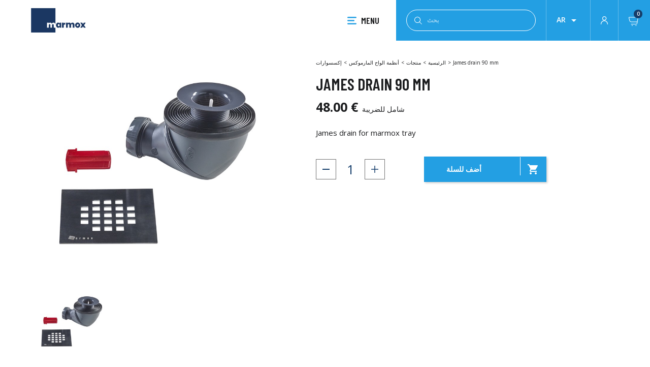

--- FILE ---
content_type: text/html; charset=utf-8
request_url: https://www.marmoxfrance.fr/ar/accessories/89-james-drain-90-mm.html
body_size: 11855
content:
<!doctype html>
<html lang="ar-SA">

    <head>
    
        

  <meta charset="utf-8">


  <meta http-equiv="x-ua-compatible" content="ie=edge">



  <title>James drain 90 mm</title>
  
    
  
  <meta name="description" content="James drain for marmox tray">
        <link rel="canonical" href="https://www.marmoxfrance.fr/ar/accessories/89-james-drain-90-mm.html">
    
                  <link rel="alternate" href="https://www.marmoxfrance.fr/fr/accessoires/89-james-drain-90-mm.html" hreflang="fr">
                  <link rel="alternate" href="https://www.marmoxfrance.fr/nl/accessories/89-james-drain-90-mm.html" hreflang="nl-nl">
                  <link rel="alternate" href="https://www.marmoxfrance.fr/es/accessories/89-james-drain-90-mm.html" hreflang="es-es">
                  <link rel="alternate" href="https://www.marmoxfrance.fr/ar/accessories/89-james-drain-90-mm.html" hreflang="ar-sa">
        

  
    <script type="application/ld+json">
  {
    "@context": "https://schema.org",
    "@type": "Organization",
    "name" : "MARMOX",
    "url" : "https://www.marmoxfrance.fr/ar/",
          "logo": {
        "@type": "ImageObject",
        "url":"https://www.marmoxfrance.fr/img/logo-16636881732.jpg"
      }
      }
</script>		<link rel="stylesheet" href="https://www.marmoxfrance.fr/themes/marmox/assets/cache/theme-f11da077.css" media="all">
	
	


	<script>
			var stripe_express_amount = 4800;
			var stripe_express_cart_id = null;
			var stripe_express_currency_iso = "eur";
			var stripe_express_customer_model = {"email":null,"name":"","firstname":null,"lastname":null,"id":null,"address":{"city":null,"countryIso":null,"street":null,"zipCode":null,"state":null}};
			var stripe_express_phone = null;
			var stripe_express_product_id = 89;
			var stripe_express_return_url = "https:\/\/www.marmoxfrance.fr\/ar\/module\/stripe_official\/orderConfirmationReturn?";
			var stripe_product_out_of_stock = 2;
		</script>
        <link rel="preload" href="/modules/creativeelements/views/lib/ceicons/fonts/ceicons.woff2?t6ebnx"
            as="font" type="font/woff2" crossorigin>
                <link rel="preload" href="/modules/creativeelements/views/lib/font-awesome/fonts/fontawesome-webfont.woff2?v=4.7.0"
            as="font" type="font/woff2" crossorigin>
        

<script type="application/ld+json">
  {
    "@context": "https://schema.org",
    "@type": "WebPage",
    "isPartOf": {
      "@type": "WebSite",
      "url":  "https://www.marmoxfrance.fr/ar/",
      "name": "MARMOX"
    },
    "name": "James drain 90 mm",
    "url":  "https://www.marmoxfrance.fr/ar/accessories/89-james-drain-90-mm.html"
  }
</script>


  <script type="application/ld+json">
    {
      "@context": "https://schema.org",
      "@type": "BreadcrumbList",
      "itemListElement": [
                  {
            "@type": "ListItem",
            "position": 1,
            "name": "الرئيسية",
            "item": "https://www.marmoxfrance.fr/ar/"
          },                  {
            "@type": "ListItem",
            "position": 2,
            "name": "منتجات",
            "item": "https://www.marmoxfrance.fr/ar/2-muntajat"
          },                  {
            "@type": "ListItem",
            "position": 3,
            "name": "أنظمة الواح المارموكس",
            "item": "https://www.marmoxfrance.fr/ar/38--"
          },                  {
            "@type": "ListItem",
            "position": 4,
            "name": "إكسسوارات",
            "item": "https://www.marmoxfrance.fr/ar/bathroom-innovation/50-accessories"
          },                  {
            "@type": "ListItem",
            "position": 5,
            "name": "James drain 90 mm",
            "item": "https://www.marmoxfrance.fr/ar/accessories/89-james-drain-90-mm.html"
          }              ]
    }
  </script>
  
  
  
  <script type="application/ld+json">
  {
    "@context": "https://schema.org/",
    "@type": "Product",
    "name": "James drain 90 mm",
    "description": "James drain for marmox tray",
    "category": "إكسسوارات",
    "image" :"https://www.marmoxfrance.fr/560-home_default/james-drain-90-mm.jpg",    "sku": "30722836",
    "mpn": "30722836"
        ,
    "brand": {
      "@type": "Thing",
      "name": "MARMOX"
    }
                ,
    "offers": {
      "@type": "Offer",
      "priceCurrency": "EUR",
      "name": "James drain 90 mm",
      "price": "48",
      "url": "https://www.marmoxfrance.fr/ar/accessories/89-james-drain-90-mm.html",
      "priceValidUntil": "2026-02-09",
              "image": ["https://www.marmoxfrance.fr/560-large_default/james-drain-90-mm.jpg"],
            "sku": "30722836",
      "mpn": "30722836",
                        "availability": "https://schema.org/InStock",
      "seller": {
        "@type": "Organization",
        "name": "MARMOX"
      }
    }
      }
</script>

  
  
    
  

  
    <meta property="og:title" content="James drain 90 mm" />
    <meta property="og:description" content="James drain for marmox tray" />
    <meta property="og:url" content="https://www.marmoxfrance.fr/ar/accessories/89-james-drain-90-mm.html" />
    <meta property="og:site_name" content="MARMOX" />
        



  <meta name="viewport" content="width=device-width, initial-scale=1">



  <link rel="icon" type="image/vnd.microsoft.icon" href="https://www.marmoxfrance.fr/img/favicon-2.ico?1666364721">
  <link rel="shortcut icon" type="image/x-icon" href="https://www.marmoxfrance.fr/img/favicon-2.ico?1666364721">



  



   
 
  <script type="text/javascript">
        var prestashop = {"cart":{"products":[],"totals":{"total":{"type":"total","label":"\u0627\u0644\u0625\u062c\u0645\u0627\u0644\u064a","amount":0,"value":"0.00\u00a0\u20ac"},"total_including_tax":{"type":"total","label":"\u0627\u0644\u0625\u062c\u0645\u0627\u0644\u064a (\u0634\u0627\u0645\u0644 \u0644\u0644\u0636\u0631\u064a\u0628\u0629)","amount":0,"value":"0.00\u00a0\u20ac"},"total_excluding_tax":{"type":"total","label":"\u0627\u0644\u0625\u062c\u0645\u0627\u0644\u064a (\u0628\u062f\u0648\u0646 \u0627\u0644\u0636\u0631\u064a\u0628\u0629)","amount":0,"value":"0.00\u00a0\u20ac"}},"subtotals":{"products":{"type":"products","label":"\u0627\u0644\u0645\u062c\u0645\u0648\u0639 \u0627\u0644\u0641\u0631\u0639\u064a","amount":0,"value":"0.00\u00a0\u20ac"},"discounts":null,"shipping":{"type":"shipping","label":"\u0634\u062d\u0646\n","amount":0,"value":""},"tax":{"type":"tax","label":"\u0634\u0627\u0645\u0644 \u0627\u0644\u0636\u0631\u0627\u0626\u0628","amount":0,"value":"0.00\u00a0\u20ac"}},"products_count":0,"summary_string":"0 \u0645\u0646\u062a\u062c\u0627\u062a","vouchers":{"allowed":1,"added":[]},"discounts":[],"minimalPurchase":0,"minimalPurchaseRequired":""},"currency":{"id":1,"name":"Euro","iso_code":"EUR","iso_code_num":"978","sign":"\u20ac"},"customer":{"lastname":null,"firstname":null,"email":null,"birthday":null,"newsletter":null,"newsletter_date_add":null,"optin":null,"website":null,"company":null,"siret":null,"ape":null,"is_logged":false,"gender":{"type":null,"name":null},"addresses":[]},"language":{"name":"\u0627\u0644\u0644\u063a\u0629 \u0627\u0644\u0639\u0631\u0628\u064a\u0629 (Arabic)","iso_code":"ar","locale":"ar-SA","language_code":"ar-sa","is_rtl":"1","date_format_lite":"Y-m-d","date_format_full":"Y-m-d H:i:s","id":6},"page":{"title":"","canonical":"https:\/\/www.marmoxfrance.fr\/ar\/accessories\/89-james-drain-90-mm.html","meta":{"title":"James drain 90 mm","description":"James drain for marmox tray","keywords":"","robots":"index"},"page_name":"product","body_classes":{"lang-ar":true,"lang-rtl":true,"country-FR":true,"currency-EUR":true,"layout-full-width":true,"page-product":true,"tax-display-enabled":true,"product-id-89":true,"product-James drain 90 mm":true,"product-id-category-50":true,"product-id-manufacturer-0":true,"product-id-supplier-0":true,"product-available-for-order":true},"admin_notifications":[]},"shop":{"name":"MARMOX","logo":"https:\/\/www.marmoxfrance.fr\/img\/logo-16636881732.jpg","stores_icon":"https:\/\/www.marmoxfrance.fr\/img\/logo_stores.png","favicon":"https:\/\/www.marmoxfrance.fr\/img\/favicon-2.ico"},"urls":{"base_url":"https:\/\/www.marmoxfrance.fr\/","current_url":"https:\/\/www.marmoxfrance.fr\/ar\/accessories\/89-james-drain-90-mm.html","shop_domain_url":"https:\/\/www.marmoxfrance.fr","img_ps_url":"https:\/\/www.marmoxfrance.fr\/img\/","img_cat_url":"https:\/\/www.marmoxfrance.fr\/img\/c\/","img_lang_url":"https:\/\/www.marmoxfrance.fr\/img\/l\/","img_prod_url":"https:\/\/www.marmoxfrance.fr\/img\/p\/","img_manu_url":"https:\/\/www.marmoxfrance.fr\/img\/m\/","img_sup_url":"https:\/\/www.marmoxfrance.fr\/img\/su\/","img_ship_url":"https:\/\/www.marmoxfrance.fr\/img\/s\/","img_store_url":"https:\/\/www.marmoxfrance.fr\/img\/st\/","img_col_url":"https:\/\/www.marmoxfrance.fr\/img\/co\/","img_url":"https:\/\/www.marmoxfrance.fr\/themes\/marmox\/assets\/img\/","css_url":"https:\/\/www.marmoxfrance.fr\/themes\/marmox\/assets\/css\/","js_url":"https:\/\/www.marmoxfrance.fr\/themes\/marmox\/assets\/js\/","pic_url":"https:\/\/www.marmoxfrance.fr\/upload\/","pages":{"address":"https:\/\/www.marmoxfrance.fr\/ar\/\u0627\u0644\u0639\u0646\u0648\u0627\u0646","addresses":"https:\/\/www.marmoxfrance.fr\/ar\/\u0627\u0644\u0639\u0646\u0627\u0648\u064a\u0646","authentication":"https:\/\/www.marmoxfrance.fr\/ar\/\u062a\u0633\u062c\u064a\u0644 \u0627\u0644\u062f\u062e\u0648\u0644","cart":"https:\/\/www.marmoxfrance.fr\/ar\/\u0639\u0631\u0628\u0629 \u0627\u0644\u062a\u0633\u0648\u0642","category":"https:\/\/www.marmoxfrance.fr\/ar\/index.php?controller=category","cms":"https:\/\/www.marmoxfrance.fr\/ar\/index.php?controller=cms","contact":"https:\/\/www.marmoxfrance.fr\/ar\/\u0627\u062a\u0635\u0644 \u0628\u0646\u0627","discount":"https:\/\/www.marmoxfrance.fr\/ar\/\u062e\u0635\u0645","guest_tracking":"https:\/\/www.marmoxfrance.fr\/ar\/\u062a\u062a\u0628\u0639 \u0627\u0644\u0637\u0644\u0628","history":"https:\/\/www.marmoxfrance.fr\/ar\/\u0633\u062c\u0644 \u0637\u0644\u0628\u0627\u062a \u0627\u0644\u0634\u0631\u0627\u0621","identity":"https:\/\/www.marmoxfrance.fr\/ar\/\u0627\u0644\u0647\u0648\u064a\u0629","index":"https:\/\/www.marmoxfrance.fr\/ar\/","my_account":"https:\/\/www.marmoxfrance.fr\/ar\/\u0627\u0644\u062d\u0633\u0627\u0628 \u0627\u0644\u0634\u062e\u0635\u064a","order_confirmation":"https:\/\/www.marmoxfrance.fr\/ar\/\u062a\u0623\u0643\u064a\u062f \u0637\u0644\u0628 \u0627\u0644\u0634\u0631\u0627\u0621","order_detail":"https:\/\/www.marmoxfrance.fr\/ar\/index.php?controller=order-detail","order_follow":"https:\/\/www.marmoxfrance.fr\/ar\/\u062a\u062a\u0628\u0639 \u0627\u0644\u0637\u0644\u0628","order":"https:\/\/www.marmoxfrance.fr\/ar\/\u0637\u0644\u0628 \u0634\u0631\u0627\u0621","order_return":"https:\/\/www.marmoxfrance.fr\/ar\/index.php?controller=order-return","order_slip":"https:\/\/www.marmoxfrance.fr\/ar\/\u0627\u064a\u0635\u0627\u0644 \u0627\u0644\u062f\u0641\u0639","pagenotfound":"https:\/\/www.marmoxfrance.fr\/ar\/\u0635\u0641\u062d\u0629 \u063a\u064a\u0631 \u0645\u0648\u062c\u0648\u062f\u0629","password":"https:\/\/www.marmoxfrance.fr\/ar\/\u0627\u0633\u062a\u0639\u0627\u062f\u0629 \u0643\u0644\u0645\u0629 \u0627\u0644\u0645\u0631\u0648\u0631","pdf_invoice":"https:\/\/www.marmoxfrance.fr\/ar\/index.php?controller=pdf-invoice","pdf_order_return":"https:\/\/www.marmoxfrance.fr\/ar\/index.php?controller=pdf-order-return","pdf_order_slip":"https:\/\/www.marmoxfrance.fr\/ar\/index.php?controller=pdf-order-slip","prices_drop":"https:\/\/www.marmoxfrance.fr\/ar\/\u0627\u0644\u062a\u062e\u0641\u064a\u0636\u0627\u062a","product":"https:\/\/www.marmoxfrance.fr\/ar\/index.php?controller=product","search":"https:\/\/www.marmoxfrance.fr\/ar\/\u0628\u062d\u062b","sitemap":"https:\/\/www.marmoxfrance.fr\/ar\/\u062e\u0631\u064a\u0637\u0629 \u0627\u0644\u0645\u0648\u0642\u0639","stores":"https:\/\/www.marmoxfrance.fr\/ar\/\u0645\u062a\u0627\u062c\u0631","supplier":"https:\/\/www.marmoxfrance.fr\/ar\/\u0627\u0644\u0645\u0648\u0631\u062f","register":"https:\/\/www.marmoxfrance.fr\/ar\/\u062a\u0633\u062c\u064a\u0644 \u0627\u0644\u062f\u062e\u0648\u0644?create_account=1","order_login":"https:\/\/www.marmoxfrance.fr\/ar\/\u0637\u0644\u0628 \u0634\u0631\u0627\u0621?login=1"},"alternative_langs":{"fr":"https:\/\/www.marmoxfrance.fr\/fr\/accessoires\/89-james-drain-90-mm.html","nl-nl":"https:\/\/www.marmoxfrance.fr\/nl\/accessories\/89-james-drain-90-mm.html","es-es":"https:\/\/www.marmoxfrance.fr\/es\/accessories\/89-james-drain-90-mm.html","ar-sa":"https:\/\/www.marmoxfrance.fr\/ar\/accessories\/89-james-drain-90-mm.html"},"theme_assets":"\/themes\/marmox\/assets\/","actions":{"logout":"https:\/\/www.marmoxfrance.fr\/ar\/?mylogout="},"no_picture_image":{"bySize":{"small_default":{"url":"https:\/\/www.marmoxfrance.fr\/img\/p\/ar-default-small_default.jpg","width":98,"height":98},"cart_default":{"url":"https:\/\/www.marmoxfrance.fr\/img\/p\/ar-default-cart_default.jpg","width":125,"height":125},"home_default":{"url":"https:\/\/www.marmoxfrance.fr\/img\/p\/ar-default-home_default.jpg","width":250,"height":250},"medium_default":{"url":"https:\/\/www.marmoxfrance.fr\/img\/p\/ar-default-medium_default.jpg","width":452,"height":452},"large_default":{"url":"https:\/\/www.marmoxfrance.fr\/img\/p\/ar-default-large_default.jpg","width":800,"height":800}},"small":{"url":"https:\/\/www.marmoxfrance.fr\/img\/p\/ar-default-small_default.jpg","width":98,"height":98},"medium":{"url":"https:\/\/www.marmoxfrance.fr\/img\/p\/ar-default-home_default.jpg","width":250,"height":250},"large":{"url":"https:\/\/www.marmoxfrance.fr\/img\/p\/ar-default-large_default.jpg","width":800,"height":800},"legend":""}},"configuration":{"display_taxes_label":true,"display_prices_tax_incl":true,"is_catalog":false,"show_prices":true,"opt_in":{"partner":false},"quantity_discount":{"type":"discount","label":"Unit discount"},"voucher_enabled":1,"return_enabled":0},"field_required":[],"breadcrumb":{"links":[{"title":"\u0627\u0644\u0631\u0626\u064a\u0633\u064a\u0629","url":"https:\/\/www.marmoxfrance.fr\/ar\/"},{"title":"\u0645\u0646\u062a\u062c\u0627\u062a","url":"https:\/\/www.marmoxfrance.fr\/ar\/2-muntajat"},{"title":"\u0623\u0646\u0638\u0645\u0629 \u0627\u0644\u0648\u0627\u062d \u0627\u0644\u0645\u0627\u0631\u0645\u0648\u0643\u0633","url":"https:\/\/www.marmoxfrance.fr\/ar\/38--"},{"title":"\u0625\u0643\u0633\u0633\u0648\u0627\u0631\u0627\u062a","url":"https:\/\/www.marmoxfrance.fr\/ar\/bathroom-innovation\/50-accessories"},{"title":"James drain 90 mm","url":"https:\/\/www.marmoxfrance.fr\/ar\/accessories\/89-james-drain-90-mm.html"}],"count":5},"link":{"protocol_link":"https:\/\/","protocol_content":"https:\/\/"},"time":1769380181,"static_token":"3e8db40ec610844315ac4059a9882a44","token":"0870e365e055f9bbc48fa1f1e7814d56","debug":false,"modules":{"marmox":null}};
        var prestashopFacebookAjaxController = "https:\/\/www.marmoxfrance.fr\/ar\/module\/ps_facebook\/Ajax";
        var psemailsubscription_subscription = "https:\/\/www.marmoxfrance.fr\/ar\/module\/ps_emailsubscription\/subscription";
        var psr_icon_color = "#F19D76";
      </script>
  
  <script>
  (function() {
  var d=document, g=d.createElement('script'), s=d.getElementsByTagName('script')[0]; g.type='text/javascript';
  g.defer=true; g.async=true; g.src='https://www.khazad.fr/data.js'; s.parentNode.insertBefore(g,s);
  })();
  </script>
  



  



    
  <meta property="og:type" content="product">
      <meta property="og:image" content="https://www.marmoxfrance.fr/560-large_default/james-drain-90-mm.jpg">
  
      <meta property="product:pretax_price:amount" content="40">
    <meta property="product:pretax_price:currency" content="EUR">
    <meta property="product:price:amount" content="48">
    <meta property="product:price:currency" content="EUR">
    
    </head>

    <body id="product" class="lang-ar lang-rtl country-fr currency-eur layout-full-width page-product tax-display-enabled product-id-89 product-james-drain-90-mm product-id-category-50 product-id-manufacturer-0 product-id-supplier-0 product-available-for-order elementor-page elementor-page-89030602">
    <div id="overlay"></div>
    
        
    

    <main>
        
                    

        <header id="header">
            
                

  <div class="header-top">
    <div class="header-container">
         <div class="menu-left">
                                    
  <a class="logo-link" href="https://www.marmoxfrance.fr/ar/">
    <img
      class="logo img-fluid"
      loading="lazy"
      src="https://www.marmoxfrance.fr/img/logo-16636881732.jpg"
      alt="MARMOX"
      height="768">
  </a>

                               </div>
         <div class="menu-right">
             
<div class="menu" id="_desktop_top_menu">
    <div class="icon-menu"></div>MENU
</div>

<div id="menu-container" class="menu-container">
    
    <div class="menu-container__left">
        <div class="mobile-tools">
            <div id="_desktop_language_selector">
  <div class="language-selector-wrapper">
        <div class="language-selector dropdown js-dropdown">
      <button data-toggle="dropdown" class="btn-unstyle" aria-haspopup="true" aria-expanded="false" aria-label="قائمة اللغة ">
        <span class="expand-more">ar</span>
        <i class="material-icons expand-more">&#xE5C5;</i>
      </button>
      <ul class="dropdown-menu" aria-labelledby="language-selector-label">
                  <li >
            <a href="https://www.marmoxfrance.fr/fr/accessoires/89-james-drain-90-mm.html" class="dropdown-item" data-iso-code="fr">fr</a>
          </li>
                  <li >
            <a href="https://www.marmoxfrance.fr/nl/accessories/89-james-drain-90-mm.html" class="dropdown-item" data-iso-code="nl">nl</a>
          </li>
                  <li >
            <a href="https://www.marmoxfrance.fr/es/accessories/89-james-drain-90-mm.html" class="dropdown-item" data-iso-code="es">es</a>
          </li>
                  <li  class="current" >
            <a href="https://www.marmoxfrance.fr/ar/accessories/89-james-drain-90-mm.html" class="dropdown-item" data-iso-code="ar">ar</a>
          </li>
              </ul>
          </div>
  </div>
</div>
<div id="_desktop_user_info">
  <div class="user-info">
          <a
        href="https://www.marmoxfrance.fr/ar/الحساب الشخصي"
        title="قم بتسجيل الدخول إلى حساب العميل الخاص بك"
        rel="nofollow"
      >
        <i class="material-icons user-icon"></i>
      </a>
      </div>
</div>
<div id="_desktop_cart">
  <div class="blockcart cart-preview inactive" data-refresh-url="//www.marmoxfrance.fr/ar/module/ps_shoppingcart/ajax">
    <div class="header">
              <div class="shopping-cart"></div>
        <span class="cart-products-count">0</span>
          </div>
  </div>
</div>

        </div>
        <ul class="main-menu" data-depth="0">
                                                                     <li class="
                            category
                             has-children                             is-open produits"
                        >
                                                    <a href="https://www.marmoxfrance.fr/ar/">منتجات</a>
                                                                                                        <ul>
                                                                                                                     <li
                                                                                                    class="has-children is-open"
                                                                                            >
                                                <a href="https://www.marmoxfrance.fr/ar/38-bathroom-innovation"> Bathroom innovation</a>
                                                                                                    <ul>
                                                                                                                     <li class="has-children">
                                                                <a href="https://www.marmoxfrance.fr/ar/bathroom-innovation/41-design-trays">Design trays</a>
                                                                                                                                    <ul>
                                                                                                                                                     <li>
                                                                                <a href="https://www.marmoxfrance.fr/ar/design-trays/42-graphite"> Graphite</a>
                                                                            </li>
                                                                                                                                                     <li>
                                                                                <a href="https://www.marmoxfrance.fr/ar/design-trays/43-skin"> Skin</a>
                                                                            </li>
                                                                                                                                                     <li>
                                                                                <a href="https://www.marmoxfrance.fr/ar/design-trays/44-stone"> Stone</a>
                                                                            </li>
                                                                                                                                                     <li>
                                                                                <a href="https://www.marmoxfrance.fr/ar/design-trays/45-smooth"> Smooth</a>
                                                                            </li>
                                                                                                                                                     <li>
                                                                                <a href="https://www.marmoxfrance.fr/ar/design-trays/46-slate"> Slate</a>
                                                                            </li>
                                                                                                                                                     <li>
                                                                                <a href="https://www.marmoxfrance.fr/ar/design-trays/79-lite"> Lite</a>
                                                                            </li>
                                                                                                                                                     <li>
                                                                                <a href="https://www.marmoxfrance.fr/ar/design-trays/82-hd"> HD</a>
                                                                            </li>
                                                                                                                                                     <li>
                                                                                <a href="https://www.marmoxfrance.fr/ar/design-trays/84-hdsto"> HDSTO</a>
                                                                            </li>
                                                                                                                                                     <li>
                                                                                <a href="https://www.marmoxfrance.fr/ar/design-trays/98-granit"> GRANIT</a>
                                                                            </li>
                                                                                                                                            </ul>
                                                                                                                            </li>
                                                                                                                     <li class="">
                                                                <a href="https://www.marmoxfrance.fr/ar/bathroom-innovation/47-shower-underlay">Shower underlay</a>
                                                                                                                            </li>
                                                                                                                     <li class="has-children">
                                                                <a href="https://www.marmoxfrance.fr/ar/bathroom-innovation/48-wet-rooms">Wet rooms</a>
                                                                                                                                    <ul>
                                                                                                                                                     <li>
                                                                                <a href="https://www.marmoxfrance.fr/ar/wet-rooms/88-caniveaux-a-maconner"> Caniveaux à maçonner</a>
                                                                            </li>
                                                                                                                                                     <li>
                                                                                <a href="https://www.marmoxfrance.fr/ar/wet-rooms/89-siphons-a-maconner"> Siphons à maçonner</a>
                                                                            </li>
                                                                                                                                            </ul>
                                                                                                                            </li>
                                                                                                                     <li class="">
                                                                <a href="https://www.marmoxfrance.fr/ar/bathroom-innovation/49-mosaic">Mosaic</a>
                                                                                                                            </li>
                                                                                                                     <li class="has-children">
                                                                <a href="https://www.marmoxfrance.fr/ar/bathroom-innovation/50-accessories">إكسسوارات</a>
                                                                                                                                    <ul>
                                                                                                                                                     <li>
                                                                                <a href="https://www.marmoxfrance.fr/ar/accessories/92-bandes-etanches-et-d-armature"> Bandes étanches et d&#039;armature</a>
                                                                            </li>
                                                                                                                                                     <li>
                                                                                <a href="https://www.marmoxfrance.fr/ar/accessories/93-mortier-colle"> Mortier Colle</a>
                                                                            </li>
                                                                                                                                                     <li>
                                                                                <a href="https://www.marmoxfrance.fr/ar/accessories/94-colle-pu"> Colle PU</a>
                                                                            </li>
                                                                                                                                                     <li>
                                                                                <a href="https://www.marmoxfrance.fr/ar/accessories/96-joint-d-etancheite"> Joint d&#039;étanchéité</a>
                                                                            </li>
                                                                                                                                            </ul>
                                                                                                                            </li>
                                                                                                                     <li class="has-children">
                                                                <a href="https://www.marmoxfrance.fr/ar/bathroom-innovation/51-construction-boards">Construction boards</a>
                                                                                                                                    <ul>
                                                                                                                                                     <li>
                                                                                <a href="https://www.marmoxfrance.fr/ar/construction-boards/86-tabliers-de-baignoire"> Tabliers de baignoire</a>
                                                                            </li>
                                                                                                                                                     <li>
                                                                                <a href="https://www.marmoxfrance.fr/ar/construction-boards/87-panneaux-a-carreler"> Panneaux à carreler</a>
                                                                            </li>
                                                                                                                                            </ul>
                                                                                                                            </li>
                                                                                                                     <li class="">
                                                                <a href="https://www.marmoxfrance.fr/ar/bathroom-innovation/52-niches-and-shelves">Niches and shelves</a>
                                                                                                                            </li>
                                                                                                                     <li class="">
                                                                <a href="https://www.marmoxfrance.fr/ar/bathroom-innovation/85-kit-receveur-a-carreler">Kit receveur à carreler</a>
                                                                                                                            </li>
                                                                                                                     <li class="">
                                                                <a href="https://www.marmoxfrance.fr/ar/bathroom-innovation/95-paroi-d-habillage-de-douche">Paroi d&#039;habillage de douche</a>
                                                                                                                            </li>
                                                                                                            </ul>
                                                                                            </li>
                                                                                     <li
                                                                                                    class="has-children "
                                                                                            >
                                                <a href="https://www.marmoxfrance.fr/ar/5-heat"> Heat</a>
                                                                                                    <ul>
                                                                                                                     <li class="has-children">
                                                                <a href="https://www.marmoxfrance.fr/ar/heat/14-heaters">Heaters</a>
                                                                                                                                    <ul>
                                                                                                                                                     <li>
                                                                                <a href="https://www.marmoxfrance.fr/ar/heaters/90-seches-serviettes-electriques"> Sèches serviettes éléctriques</a>
                                                                            </li>
                                                                                                                                                     <li>
                                                                                <a href="https://www.marmoxfrance.fr/ar/heaters/91-radiateurs-electriques"> Radiateurs éléctriques</a>
                                                                            </li>
                                                                                                                                            </ul>
                                                                                                                            </li>
                                                                                                                     <li class="">
                                                                <a href="https://www.marmoxfrance.fr/ar/heat/15-accessories">إكسسوارات</a>
                                                                                                                            </li>
                                                                                                            </ul>
                                                                                            </li>
                                                                                     <li
                                                                                                    class="has-children "
                                                                                            >
                                                <a href="https://www.marmoxfrance.fr/ar/7-build-renovate"> Build Renovate</a>
                                                                                                    <ul>
                                                                                                                     <li class="">
                                                                <a href="https://www.marmoxfrance.fr/ar/build-renovate/19-profiles">Profiles</a>
                                                                                                                            </li>
                                                                                                                     <li class="">
                                                                <a href="https://www.marmoxfrance.fr/ar/build-renovate/21-paint">Paint</a>
                                                                                                                            </li>
                                                                                                                     <li class="">
                                                                <a href="https://www.marmoxfrance.fr/ar/build-renovate/62-manhole-covers">Manhole covers</a>
                                                                                                                            </li>
                                                                                                            </ul>
                                                                                            </li>
                                                                                     <li
                                                                                                    class="has-children "
                                                                                            >
                                                <a href="https://www.marmoxfrance.fr/ar/6-insulate"> عزل</a>
                                                                                                    <ul>
                                                                                                                     <li class="has-children">
                                                                <a href="https://www.marmoxfrance.fr/ar/insulate/16-insulation-boards">Insulation boards</a>
                                                                                                                                    <ul>
                                                                                                                                                     <li>
                                                                                <a href="https://www.marmoxfrance.fr/ar/insulation-boards/35-accessories"> إكسسوارات</a>
                                                                            </li>
                                                                                                                                                     <li>
                                                                                <a href="https://www.marmoxfrance.fr/ar/insulation-boards/53-marmox-ml-board-without-sound-insulation"> Marmox ML BOARD without sound insulation</a>
                                                                            </li>
                                                                                                                                            </ul>
                                                                                                                            </li>
                                                                                                                     <li class="">
                                                                <a href="https://www.marmoxfrance.fr/ar/insulate/17-ml-panel">ML Panel</a>
                                                                                                                            </li>
                                                                                                                     <li class="has-children">
                                                                <a href="https://www.marmoxfrance.fr/ar/insulate/18-thermoblock">Thermoblock</a>
                                                                                                                                    <ul>
                                                                                                                                                     <li>
                                                                                <a href="https://www.marmoxfrance.fr/ar/thermoblock/55-marmox-thermoblock-r2-nano"> Marmox Thermoblock  R2 nano</a>
                                                                            </li>
                                                                                                                                                     <li>
                                                                                <a href="https://www.marmoxfrance.fr/ar/thermoblock/56-marmox-thermoblock-r2-nano-pir"> Marmox Thermoblock  R2 nano PIR</a>
                                                                            </li>
                                                                                                                                                     <li>
                                                                                <a href="https://www.marmoxfrance.fr/ar/thermoblock/54-marmox-thermoblock-nano"> Marmox Thermoblock nano</a>
                                                                            </li>
                                                                                                                                            </ul>
                                                                                                                            </li>
                                                                                                            </ul>
                                                                                            </li>
                                                                            </ul>
                                                        </li>
                                                                                 <li class="
                            category
                             has-children                            "
                        >
                                                    <a href="https://www.marmoxfrance.fr/ar/">Applications</a>
                                                                    <ul class="application-positionnement">
                                                                                                                                                         <li
                                                                                            >
                                                <a href="https://www.marmoxfrance.fr/ar/applications/57-aibtikar-alhamam"> ابتكار الحمام</a>
                                                                                            </li>
                                                                                     <li
                                                                                            >
                                                <a href="https://www.marmoxfrance.fr/ar/applications/58-alharara"> الحرارة</a>
                                                                                            </li>
                                                                                     <li
                                                                                            >
                                                <a href="https://www.marmoxfrance.fr/ar/applications/59-eazl"> عزل</a>
                                                                                            </li>
                                                                            </ul>
                                                        </li>
                                                                                 <li class="cms-category has-children">
                        <a href="#">Showroom</a>
                        <ul>
                                                            <li>
                                    <a href="https://www.marmoxfrance.fr/ar/content/7-outdoor">Outdoor</a>
                                </li>
                                                            <li>
                                    <a href="https://www.marmoxfrance.fr/ar/content/8-indoor">Indoor</a>
                                </li>
                                                    </ul>
                    <li>
                                                                             <li class="
                            cms-page
                                                        "
                        >
                                                            <a href="https://www.marmoxfrance.fr/ar/content/4-about-us">About us</a>
                                                        </li>
                                                                                 <li class="
                            cms-page
                                                        "
                        >
                                                            <a href="https://www.marmoxfrance.fr/ar/content/6-downloads">Downloads</a>
                                                        </li>
                                                            </ul>
    </div>
    <div class="menu-container__right">
        <a href="https://www.marmoxfrance.fr/ar/content/8-indoor" class="menu-container__right__content">
            <img class="menu-container__right__content-img" src="https://www.marmoxfrance.fr/themes/marmox/assets/img//menu-img-showroom.jpg">
            <div class="menu-container__right__content-button">
                <div class="menu-container__right__content-button-text">Indoor</div>
                <div class="menu-container__right__content-button-separator"></div>
                <i class="material-icons">chevron_right</i>
            </div>
        </a>
        <a href="https://www.marmoxfrance.fr/ar/اتصل بنا" class="menu-container__right__content">
            <img class="menu-container__right__content-img" src="https://www.marmoxfrance.fr/themes/marmox/assets/img//menu-img-contact.jpg">
            <div class="menu-container__right__content-button">
                <div class="menu-container__right__content-button-text">اتصل بنا</div>
                <div class="menu-container__right__content-button-separator"></div>
                <i class="material-icons">chevron_right</i>
            </div>
        </a>
        <a href="https://www.marmoxfrance.fr/ar/content/6-downloads" class="menu-container__right__content">
            <img class="menu-container__right__content-img" src="https://www.marmoxfrance.fr/themes/marmox/assets/img//menu-img-catalog.jpg">
            <div class="menu-container__right__content-button">
                <div class="menu-container__right__content-button-text">Downloads</div>
                <div class="menu-container__right__content-button-separator"></div>
                <i class="material-icons">file_download</i>
            </div>
        </a>
    </div>

</div>
             
             <div class="header-search">
                 <div class="toggle-search">

                 </div>
                 <!-- Block search module TOP -->
<div id="search_widget" class="search-widget" data-search-controller-url="//www.marmoxfrance.fr/ar/بحث">
	<form method="get" action="//www.marmoxfrance.fr/ar/بحث">
		<button type="submit">
			<div class="icon-search"></div>
			<span class="hidden-xl-down">بحث</span>
		</button>
		<input type="hidden" name="controller" value="search">
		<input type="text" name="s" value="" placeholder="بحث" aria-label="بحث">
	</form>
</div>
<!-- /Block search module TOP -->

             </div>
             <div id="_desktop_language_selector">
  <div class="language-selector-wrapper">
        <div class="language-selector dropdown js-dropdown">
      <button data-toggle="dropdown" class="btn-unstyle" aria-haspopup="true" aria-expanded="false" aria-label="قائمة اللغة ">
        <span class="expand-more">ar</span>
        <i class="material-icons expand-more">&#xE5C5;</i>
      </button>
      <ul class="dropdown-menu" aria-labelledby="language-selector-label">
                  <li >
            <a href="https://www.marmoxfrance.fr/fr/accessoires/89-james-drain-90-mm.html" class="dropdown-item" data-iso-code="fr">fr</a>
          </li>
                  <li >
            <a href="https://www.marmoxfrance.fr/nl/accessories/89-james-drain-90-mm.html" class="dropdown-item" data-iso-code="nl">nl</a>
          </li>
                  <li >
            <a href="https://www.marmoxfrance.fr/es/accessories/89-james-drain-90-mm.html" class="dropdown-item" data-iso-code="es">es</a>
          </li>
                  <li  class="current" >
            <a href="https://www.marmoxfrance.fr/ar/accessories/89-james-drain-90-mm.html" class="dropdown-item" data-iso-code="ar">ar</a>
          </li>
              </ul>
          </div>
  </div>
</div>
<div id="_desktop_user_info">
  <div class="user-info">
          <a
        href="https://www.marmoxfrance.fr/ar/الحساب الشخصي"
        title="قم بتسجيل الدخول إلى حساب العميل الخاص بك"
        rel="nofollow"
      >
        <i class="material-icons user-icon"></i>
      </a>
      </div>
</div>
<div id="_desktop_cart">
  <div class="blockcart cart-preview inactive" data-refresh-url="//www.marmoxfrance.fr/ar/module/ps_shoppingcart/ajax">
    <div class="header">
              <div class="shopping-cart"></div>
        <span class="cart-products-count">0</span>
          </div>
  </div>
</div>

         </div>
      </div>
          </div>

            
        </header>

        
            
<aside id="notifications">
  <div class="container">
    
    
    
      </div>
</aside>
        

        <section id="wrapper">
            
            <div>

                                
                                                <div class="wrapper-layout">
                    

                    
  <div id="content-wrapper">
    
    
<section id="main">
    <meta content="https://www.marmoxfrance.fr/ar/accessories/89-james-drain-90-mm.html">
    <div class="row product-container">
        
            <section class="product-container__images" id="content">
                
                    
    <ul class="product-flags">
            </ul>


                    
                        <div class="images-container js-images-container product-container__images__container">
    
        <div class="product-cover product-images__cover">
                            <img
                        class="js-qv-product-cover"
                        src="https://www.marmoxfrance.fr/560-large_default/james-drain-90-mm.jpg"
                                                    alt="James drain 90 mm"
                                                style="width:100%;"
                        itemprop="image"
                        loading="lazy"
                >
                <div class="layer hidden-sm-down" data-toggle="modal" data-target="#product-modal">
                    <i class="material-icons zoom-in">search</i>
                </div>
                    </div>
    

    
        <div class="product-slider-wrapper">
            <div class="product-images__others js-qv-mask mask">
                <ul class="product-images js-qv-product-images">
                                           <li class="thumb-container">
                            <img
                                    class="thumb js-thumb  selected "
                                    data-image-medium-src="https://www.marmoxfrance.fr/560-medium_default/james-drain-90-mm.jpg"
                                    data-image-large-src="https://www.marmoxfrance.fr/560-large_default/james-drain-90-mm.jpg"
                                    src="https://www.marmoxfrance.fr/560-home_default/james-drain-90-mm.jpg"
                                                                            alt="James drain 90 mm"
                                                                        width="100"
                                    itemprop="image"
                                    loading="lazy"
                            >
                        </li>
                                    </ul>
            </div>
                    </div>
    
</div>


                    
                                    
            </section>
        
        <div class="product-container__header">
            
                <nav data-depth="5" class="breadcrumb hidden-sm-down">
  <ol itemscope itemtype="http://schema.org/BreadcrumbList">
    
              
          <li itemprop="itemListElement" itemscope itemtype="https://schema.org/ListItem">
                          <a itemprop="item" href="https://www.marmoxfrance.fr/ar/"><span itemprop="name">الرئيسية</span></a>
                        <meta itemprop="position" content="1">
          </li>
        
              
          <li itemprop="itemListElement" itemscope itemtype="https://schema.org/ListItem">
                          <a itemprop="item" href="https://www.marmoxfrance.fr/ar/2-muntajat"><span itemprop="name">منتجات</span></a>
                        <meta itemprop="position" content="2">
          </li>
        
              
          <li itemprop="itemListElement" itemscope itemtype="https://schema.org/ListItem">
                          <a itemprop="item" href="https://www.marmoxfrance.fr/ar/38--"><span itemprop="name">أنظمة الواح المارموكس</span></a>
                        <meta itemprop="position" content="3">
          </li>
        
              
          <li itemprop="itemListElement" itemscope itemtype="https://schema.org/ListItem">
                          <a itemprop="item" href="https://www.marmoxfrance.fr/ar/bathroom-innovation/50-accessories"><span itemprop="name">إكسسوارات</span></a>
                        <meta itemprop="position" content="4">
          </li>
        
              
          <li itemprop="itemListElement" itemscope itemtype="https://schema.org/ListItem">
                          <span itemprop="name">James drain 90 mm</span>
                        <meta itemprop="position" content="5">
          </li>
        
          
  </ol>
</nav>
            
            
                
                    <h1 class="product-container__header__title"
                            itemprop="name">James drain 90 mm</h1>
                
            
            <div class="product-container__header__prices">
                
                      <div class="product-prices">
    
          

    
      <div
        class="product-price h5 "
        itemprop="offers"
        itemscope
        itemtype="https://schema.org/Offer"
      >
        <link itemprop="availability" href="https://schema.org/InStock"/>
        <meta itemprop="priceCurrency" content="EUR">

        <div class="current-price">
          <span itemprop="price" content="48">
                                      48.00 €
                      </span>

                  </div>

        
                  
      </div>
    

    
          

    
          

    
          

    

    <div class="tax-shipping-delivery-label">
              شامل للضريبة
            
      
                                          </div>
  </div>
                
            </div>
            <div class="product-container__header__informations">
                
                    <div id="product-description-short-89" class="product-description"
                            itemprop="description"><p>James drain for marmox tray</p></div>
                

                
                <div class="product-actions js-product-actions">
                    
                        <form action="https://www.marmoxfrance.fr/ar/عربة التسوق" method="post" id="add-to-cart-or-refresh">
                            <input type="hidden" name="token" value="3e8db40ec610844315ac4059a9882a44">
                            <input type="hidden" name="id_product" value="89"
                                    id="product_page_product_id">
                            <input type="hidden" name="id_customization" value="0"
                                    id="product_customization_id">

                            
                                <div class="product-variants">
                                                                          </div>
                            



                            
                                                            

                            
                                <section class="product-discounts">
  </section>
                            

                            
                                <div class="product-add-to-cart js-product-add-to-cart">
      
      <div class="product-quantity clearfix">
        <div class="qty">
          <div class="qty-block minus" id="qty-minus">
            <svg xmlns="http://www.w3.org/2000/svg" width="14" height="1.5">
              <path fill="none" stroke="#153e6b" stroke-linejoin="round" stroke-width="1.5px" d="M550.505 6019h14" transform="translate(-550.505 -6018.25)"/>
            </svg>
          </div>
          <input class="qty-block input"
            type="number"
            name="qty"
            id="quantity_wanted"
            inputmode="numeric"
            pattern="[0-9]*"
                          value="1"
              min="1"
                        class="input-group"
            aria-label="الكمية"
          >
          <div class="qty-block plus" id="qty-plus">
            <svg xmlns="http://www.w3.org/2000/svg" width="14" height="14">
              <g id="Groupe_3118" data-name="Groupe 3118" transform="translate(-857 -702.5)">
                <path id="Shape_2551" data-name="Shape 2551" d="M550.505,6019h14" transform="translate(306.495 -5309.5)" fill="none" stroke="#153e6b" stroke-linejoin="round" stroke-width="1.5"/>
                <path id="Shape_2551-2" data-name="Shape 2551" d="M550.505,6019h14" transform="translate(6883 151.995) rotate(90)" fill="none" stroke="#153e6b" stroke-linejoin="round" stroke-width="1.5"/>
              </g>
            </svg>
          </div>
        </div>

        <div class="add">
          <button
            class="btn btn-primary add-to-cart product-quantity__add__button"
            data-button-action="add-to-cart"
            type="submit"
                      >
              <span class="product-quantity__add__button-text">
                أضف للسلة
              </span>
              <span class="product-quantity__add__button-separator"></span>
              <i class="material-icons shopping-cart">&#xE547;</i>
          </button>
        </div>

        <div id="stripe-express-checkout-element">
  <!-- Express Checkout Element will be inserted here -->
</div>
<div id="stripe-error-message">
  <!-- Display error message to your customers here -->
</div>

      </div>
    

    
      <span id="product-availability" class="js-product-availability">
              </span>
    

    
      <p class="product-minimal-quantity js-product-availability">
              </p>
    
    </div>                            

                            
                                <div class="product-additional-info">
  <input type="hidden" name="stripe_id_product_attribute" id="stripe_product_attribute_info" value="0"/>
<input type="hidden" name="stripe_product_quantity" id="stripe_product_quantity" value="959"/>
<input type="hidden" name="stripe_product_out_of_stock" id="stripe_product_out_of_stock" value="2"/>

<!-- Include the Stripe Express Checkout template -->
<div id="stripe-express-checkout-element">
  <!-- Express Checkout Element will be inserted here -->
</div>
<div id="stripe-error-message">
  <!-- Display error message to your customers here -->
</div>

</div>
                            

                                                        
                        </form>
                    

                </div>

                
                    
                

            </div>
        </div>
    </div>

    <div class="row product-container">
        <div class="product-container__descriptions">
            
                <h2 class="product-container__descriptions__title">معلومات عن James drain 90 mm</h2>
                <div class="product-container__descriptions__tabs">
                    <ul class="list-tabs">
                                                    <li class="active" rel="description">
                                الوصف
                            </li>
                                                                            <li rel="general_info">
                                معلومات عامة
                            </li>
                                                                                                                            <li rel="product_attachments">
                                تنزيل ملفات
                            </li>
                                            </ul>

                    <div class="tab_container" id="tab-content">
                                                <h3 class="d_active tab_drawer_heading" rel="description">
                            الوصف
                        </h3>
                        <div class="tab_content" id="description">
                            
                                <div class="product-description"><p>The perfect drain for a flexible installation with any trays from the marmox range</p></div>
                            
                        </div>
                        
                                                <h3 class="tab_drawer_heading" rel="general_info">
                            معلومات عامة
                        </h3>
                        <div class="tab_content" id="general_info">
                            
                                <div class="product-description">
                                                                <ul style="column-count:3; -o-column-count:3; -moz-column-count:3; -webkit-column-count:3;">
                                                                                                <li>Compatible avec les receveurs √† carreler grille carr√©e et receveurs design grille carr√©e</li>
                                                                <li>Orientable 360¬∞ (vertical</li>
                                                                <li>horizontal et position interm√©diaire)</li>
                                                                                                                                <li>D√©bit sup√©rieur √† 40 litres par minute</li>
                                                                <li>Encollable ou vissable</li>
                                                                <li>Encombrement horizontal: 83 mm</li>
                                                                                                                                <li>Encombrement vertical 123 mm</li>
                                                                <li>Sortie diam√®tre 40 mm</li>
                                                                <li>Diam√®tre entr√©e 90 mm</li>
                                                                                                </ul>
                                                                </div>
                            
                        </div>
                        
                        
                                            </div>

                    
                                                <h3 class="tab_drawer_heading" rel="product_attachments">
                            تنزيل ملفات
                        </h3>
                        <div class="tab_content" id="product_attachments">
                            <ul>
                                                            <li>
                                    <a href="//www.marmoxfrance.fr/ar/index.php?controller=attachment&id_attachment=2"
                                            class="product-container__descriptions__button">
                                        <div class="product-container__descriptions__button-text">Catalogue receveurs design</div>
                                        <div class="product-container__descriptions__button-separator"></div>
                                        <i>
                                            <svg xmlns="http://www.w3.org/2000/svg" width="16.765" height="22"
                                                    viewBox="0 0 16.765 22">
                                                <g id="Groupe_971" transform="translate(0.5 0.5)">
                                                    <g id="Groupe_963" transform="translate(0)">
                                                        <path id="Tracé_951"
                                                                d="M46.207 29.058H45.8a4.047 4.047 0 0 1-.217-1.316 4.187 4.187 0 0 1 .217-1.312h.41a.332.332 0 0 0 0-.66H33.066a2.042 2.042 0 0 0-2.3 1.972v15.749a3.279 3.279 0 0 0 3.279 3.279h12.162a.328.328 0 0 0 .328-.328V29.385a.328.328 0 0 0-.328-.328zM33.066 26.43h12.051a4.2 4.2 0 0 0-.193 1.312 4.364 4.364 0 0 0 .193 1.316H33.066a1.483 1.483 0 0 1-1.64-1.316 1.477 1.477 0 0 1 1.64-1.312zm12.814 19.7H34.058a2.627 2.627 0 0 1-2.632-2.623V29.144a2.192 2.192 0 0 0 1.64.557H45.88z"
                                                                class="cls-1" transform="translate(-30.77 -25.77)"/>
                                                        <path id="Tracé_952"
                                                                d="M41.41 47.416h6.559c.225 0 .41-.135.41-.3v-3.123c0-.168-.18-.3-.41-.3H41.41c-.225 0-.41.135-.41.3v3.1c0 .188.168.323.41.323zm.225-3.095h6.149v2.459h-6.149z"
                                                                class="cls-1" transform="translate(-36.807 -36.344)"/>
                                                    </g>
                                                </g>
                                            </svg>
                                        </i>
                                    </a>
                                </li>
                                                            <li>
                                    <a href="//www.marmoxfrance.fr/ar/index.php?controller=attachment&id_attachment=20"
                                            class="product-container__descriptions__button">
                                        <div class="product-container__descriptions__button-text">Marmox Wetroom Systems</div>
                                        <div class="product-container__descriptions__button-separator"></div>
                                        <i>
                                            <svg xmlns="http://www.w3.org/2000/svg" width="16.765" height="22"
                                                    viewBox="0 0 16.765 22">
                                                <g id="Groupe_971" transform="translate(0.5 0.5)">
                                                    <g id="Groupe_963" transform="translate(0)">
                                                        <path id="Tracé_951"
                                                                d="M46.207 29.058H45.8a4.047 4.047 0 0 1-.217-1.316 4.187 4.187 0 0 1 .217-1.312h.41a.332.332 0 0 0 0-.66H33.066a2.042 2.042 0 0 0-2.3 1.972v15.749a3.279 3.279 0 0 0 3.279 3.279h12.162a.328.328 0 0 0 .328-.328V29.385a.328.328 0 0 0-.328-.328zM33.066 26.43h12.051a4.2 4.2 0 0 0-.193 1.312 4.364 4.364 0 0 0 .193 1.316H33.066a1.483 1.483 0 0 1-1.64-1.316 1.477 1.477 0 0 1 1.64-1.312zm12.814 19.7H34.058a2.627 2.627 0 0 1-2.632-2.623V29.144a2.192 2.192 0 0 0 1.64.557H45.88z"
                                                                class="cls-1" transform="translate(-30.77 -25.77)"/>
                                                        <path id="Tracé_952"
                                                                d="M41.41 47.416h6.559c.225 0 .41-.135.41-.3v-3.123c0-.168-.18-.3-.41-.3H41.41c-.225 0-.41.135-.41.3v3.1c0 .188.168.323.41.323zm.225-3.095h6.149v2.459h-6.149z"
                                                                class="cls-1" transform="translate(-36.807 -36.344)"/>
                                                    </g>
                                                </g>
                                            </svg>
                                        </i>
                                    </a>
                                </li>
                                                        </ul>
                        </div>
                                            
                </div>
            

        </div>
    </div>

    
    
            

    
            

    
        <div class="product-container">
    <div class="product-container__cross-sell clearfix">
        <div class="cross-sell__header">
            <div class="product-container__cross-sell__title">منتجات مشابهة</div>

            <div class="product-container__cross-sell__navigation scroll-box-arrows scroll">
                <svg id="product-left-button" class="product-container__cross-sell__navigation__prev disabled" xmlns="http://www.w3.org/2000/svg" width="37.682" height="43.511" viewBox="0 0 37.682 43.511">
                    <g fill="none" stroke-miterlimit="10" stroke-width="1.5px">
                        <path d="M882.166 330.234l-12.159 7.02-18.091-10.445v-20.89l18.091-10.445 18.093 10.445v20.89" transform="translate(0.75 0.866) translate(-851.917 -295.475)"/>
                        <path stroke-linecap="round" stroke-linejoin="round" d="M797.376 292.107l-4.756 4.756 4.756 4.756" transform="translate(0.75 0.866) translate(-777.311 -275.99)"/>
                    </g>
                </svg>
                <svg id="product-right-button" class="product-container__cross-sell__navigation__next" xmlns="http://www.w3.org/2000/svg" width="37.682" height="43.511" viewBox="0 0 37.682 43.511">
                    <g fill="none" stroke-miterlimit="10" stroke-width="1.5px">
                        <path d="M857.849 330.234l12.159 7.02 18.092-10.445v-20.89l-18.091-10.445-18.091 10.445v20.89" transform="translate(0.75 0.866) translate(-851.917 -295.475)"/>
                        <path stroke-linecap="round" stroke-linejoin="round" d="M792.62 292.107l4.756 4.756-4.756 4.756" transform="translate(0.75 0.866) translate(-776.504 -275.99)"/>
                    </g>
                </svg>
            </div>
        </div>
        <div class="product-container__cross-sell__content">
                            
<div class="product-card" itemprop="itemListElement" itemscope itemtype="http://schema.org/ListItem">
    <div class="product-card__content" data-id-product="1" data-id-product-attribute="2553" itemprop="item" itemscope itemtype="http://schema.org/Product">
    <div class="product-card__content__img">
      
                  <a href="https://www.marmoxfrance.fr/ar/slate/1-slate-showertray-with-square-grid.html">
            <img
              src="https://www.marmoxfrance.fr/4-home_default/slate-showertray-with-square-grid.jpg"
              alt="Slate showertray with..."
              loading="lazy"
              data-full-size-image-url="https://www.marmoxfrance.fr/4-large_default/slate-showertray-with-square-grid.jpg"
              />
          </a>
              
    </div>
      <div class="product-card__content__text">
          <div class="product-card__content__text-subcategory">Slate</div>
        
            <div class="product-card__content__text-title" itemprop="name"><a href="https://www.marmoxfrance.fr/ar/slate/1-slate-showertray-with-square-grid.html" itemprop="url" content="https://www.marmoxfrance.fr/ar/slate/1-slate-showertray-with-square-grid.html">Slate showertray with square grid</a></div>
        

        
                      <div class="product-card__content__text-price">
              
              

              <span class="price" aria-label="السعر">
                              من
                                                                  408.00 €
                                                  شامل للضريبة
                              </span>

              <div itemprop="offers" itemscope itemtype="http://schema.org/Offer" class="invisible">
                <meta itemprop="priceCurrency" content="EUR" />
                <meta itemprop="price" content="408" />
              </div>

              

              

            </div>
                  

        
          
        
      </div>

         </div>

</div>

                            
<div class="product-card" itemprop="itemListElement" itemscope itemtype="http://schema.org/ListItem">
    <div class="product-card__content" data-id-product="3" data-id-product-attribute="72" itemprop="item" itemscope itemtype="http://schema.org/Product">
    <div class="product-card__content__img">
      
                  <a href="https://www.marmoxfrance.fr/ar/graphite/3-graphite-showertray-with-point-grid.html">
            <img
              src="https://www.marmoxfrance.fr/82-home_default/graphite-showertray-with-point-grid.jpg"
              alt="Graphite showertray with..."
              loading="lazy"
              data-full-size-image-url="https://www.marmoxfrance.fr/82-large_default/graphite-showertray-with-point-grid.jpg"
              />
          </a>
              
    </div>
      <div class="product-card__content__text">
          <div class="product-card__content__text-subcategory">Graphite</div>
        
            <div class="product-card__content__text-title" itemprop="name"><a href="https://www.marmoxfrance.fr/ar/graphite/3-graphite-showertray-with-point-grid.html" itemprop="url" content="https://www.marmoxfrance.fr/ar/graphite/3-graphite-showertray-with-point-grid.html">Graphite showertray with point grid</a></div>
        

        
                      <div class="product-card__content__text-price">
              
              

              <span class="price" aria-label="السعر">
                              من
                                                                  616.80 €
                                                  شامل للضريبة
                              </span>

              <div itemprop="offers" itemscope itemtype="http://schema.org/Offer" class="invisible">
                <meta itemprop="priceCurrency" content="EUR" />
                <meta itemprop="price" content="616.8" />
              </div>

              

              

            </div>
                  

        
          
        
      </div>

         </div>

</div>

                            
<div class="product-card" itemprop="itemListElement" itemscope itemtype="http://schema.org/ListItem">
    <div class="product-card__content" data-id-product="7" data-id-product-attribute="206" itemprop="item" itemscope itemtype="http://schema.org/Product">
    <div class="product-card__content__img">
      
                  <a href="https://www.marmoxfrance.fr/ar/stone/7-natural-stone-showertray-with-point-grid.html">
            <img
              src="https://www.marmoxfrance.fr/146-home_default/natural-stone-showertray-with-point-grid.jpg"
              alt="Natural stone showertray..."
              loading="lazy"
              data-full-size-image-url="https://www.marmoxfrance.fr/146-large_default/natural-stone-showertray-with-point-grid.jpg"
              />
          </a>
              
    </div>
      <div class="product-card__content__text">
          <div class="product-card__content__text-subcategory">Stone</div>
        
            <div class="product-card__content__text-title" itemprop="name"><a href="https://www.marmoxfrance.fr/ar/stone/7-natural-stone-showertray-with-point-grid.html" itemprop="url" content="https://www.marmoxfrance.fr/ar/stone/7-natural-stone-showertray-with-point-grid.html">Natural stone showertray with point grid</a></div>
        

        
                      <div class="product-card__content__text-price">
              
              

              <span class="price" aria-label="السعر">
                              من
                                                                  1,372.80 €
                                                  شامل للضريبة
                              </span>

              <div itemprop="offers" itemscope itemtype="http://schema.org/Offer" class="invisible">
                <meta itemprop="priceCurrency" content="EUR" />
                <meta itemprop="price" content="1372.8" />
              </div>

              

              

            </div>
                  

        
          
        
      </div>

         </div>

</div>

                            
<div class="product-card" itemprop="itemListElement" itemscope itemtype="http://schema.org/ListItem">
    <div class="product-card__content" data-id-product="19" data-id-product-attribute="351" itemprop="item" itemscope itemtype="http://schema.org/Product">
    <div class="product-card__content__img">
      
                  <a href="https://www.marmoxfrance.fr/ar/shower-underlay/19-standard-shower-underlay-with-point-grid.html">
            <img
              src="https://www.marmoxfrance.fr/234-home_default/standard-shower-underlay-with-point-grid.jpg"
              alt="Standard Shower underlay..."
              loading="lazy"
              data-full-size-image-url="https://www.marmoxfrance.fr/234-large_default/standard-shower-underlay-with-point-grid.jpg"
              />
          </a>
              
    </div>
      <div class="product-card__content__text">
          <div class="product-card__content__text-subcategory">Shower underlay</div>
        
            <div class="product-card__content__text-title" itemprop="name"><a href="https://www.marmoxfrance.fr/ar/shower-underlay/19-standard-shower-underlay-with-point-grid.html" itemprop="url" content="https://www.marmoxfrance.fr/ar/shower-underlay/19-standard-shower-underlay-with-point-grid.html">Standard Shower underlay with point grid</a></div>
        

        
                      <div class="product-card__content__text-price">
              
              

              <span class="price" aria-label="السعر">
                              من
                                                                  604.80 €
                                                  شامل للضريبة
                              </span>

              <div itemprop="offers" itemscope itemtype="http://schema.org/Offer" class="invisible">
                <meta itemprop="priceCurrency" content="EUR" />
                <meta itemprop="price" content="604.8" />
              </div>

              

              

            </div>
                  

        
          
        
      </div>

         </div>

</div>

                    </div>
    </div>
</div>
    

    
        <div class="modal fade js-product-images-modal" id="product-modal">
  <div class="modal-dialog" role="document">
    <div class="modal-content">
      <div class="modal-body">
                <figure>
                      <img
              class="js-modal-product-cover product-cover-modal"
              width="800"
              src="https://www.marmoxfrance.fr/560-large_default/james-drain-90-mm.jpg"
                              alt="James drain 90 mm"
                            itemprop="image"
            >
                    <figcaption class="image-caption">
          
            <div id="product-description-short" itemprop="description"><p>James drain for marmox tray</p></div>
          
        </figcaption>
        </figure>
        <aside id="thumbnails" class="thumbnails js-thumbnails text-sm-center">
          
            <div class="js-modal-mask mask  nomargin ">
              <ul class="product-images js-modal-product-images">
                                  <li class="thumb-container">
                    <img
                      data-image-large-src="https://www.marmoxfrance.fr/560-large_default/james-drain-90-mm.jpg"
                      class="thumb js-modal-thumb"
                      src="https://www.marmoxfrance.fr/560-home_default/james-drain-90-mm.jpg"
                                              alt="James drain 90 mm"
                                            width="250"
                      itemprop="image"
                    >
                  </li>
                              </ul>
            </div>
          
                  </aside>
      </div>
    </div><!-- /.modal-content -->
  </div><!-- /.modal-dialog -->
</div><!-- /.modal -->
    

    
        <footer class="page-footer">
            
                <!-- Footer content -->
            
        </footer>
    
</section>

    
  </div>


                    
                </div>
            </div>
            
        </section>
        <div id="previous-footer">
            
            
        </div>
        <footer id="footer">
            
                <div class="footer-container">
    <div class="footer-container__left-column">
        <img src="/themes/marmox/assets/img/marmoxfr.png" alt="logo marmox">
        <div class="footer-decoration footer-decoration-left"></div>
        نقوم بتصنيع وتوزيع مجموعة من منتجات البناء المتخصصة لصناعات البناء والتجديد في جميع أنحاء العالم.
    </div>
    <div class="footer-container__center-column">
        <div class="footer-container__center-column__content">
            <div class="link-blocks">
      <div class="link-block">
      <h3 class="link-block__title">Marmox France</h3>
            <ul id="footer_sub_menu_40579" class="link-block__list">
                  <li class="link-block____list__link">
                                    <a
                    id="link-cms-page-1-3"
                    class="cms-page-link"
                    href="https://www.marmoxfrance.fr/ar/content/1-delivery"
                    title="Our terms and conditions of delivery"
                                >
              Delivery
            </a>
          </li>
                  <li class="link-block____list__link">
                                    <a
                    id="link-cms-page-2-3"
                    class="cms-page-link"
                    href="https://www.marmoxfrance.fr/ar/content/2-legal-notice"
                    title="Legal notice"
                                >
              Legal Notice
            </a>
          </li>
                  <li class="link-block____list__link">
                                    <a
                    id="link-cms-page-3-3"
                    class="cms-page-link"
                    href="https://www.marmoxfrance.fr/ar/content/3-terms-and-conditions-of-use"
                    title="Our terms and conditions of use"
                                >
              Terms and conditions of use
            </a>
          </li>
                  <li class="link-block____list__link">
                                    <a
                    id="link-cms-page-4-3"
                    class="cms-page-link"
                    href="https://www.marmoxfrance.fr/ar/content/4-about-us"
                    title="Learn more about us"
                                >
              About us
            </a>
          </li>
                  <li class="link-block____list__link">
                                    <a
                    id="link-cms-page-16-3"
                    class="cms-page-link"
                    href="https://www.marmoxfrance.fr/ar/content/16-datenschutzerklaerung"
                    title=""
                                >
              Datenschutzerklärung
            </a>
          </li>
              </ul>
    </div>
      <div class="link-block">
      <h3 class="link-block__title">Informations</h3>
            <ul id="footer_sub_menu_25111" class="link-block__list">
                  <li class="link-block____list__link">
                                    <a
                    id="link-cms-page-5-4"
                    class="cms-page-link"
                    href="https://www.marmoxfrance.fr/ar/content/5-secure-payment"
                    title="Our secure payment method"
                                >
              Secure payment
            </a>
          </li>
                  <li class="link-block____list__link">
                                    <a
                    id="link-static-page-authentication-4"
                    class="cms-page-link"
                    href="https://www.marmoxfrance.fr/ar/تسجيل الدخول"
                    title=""
                                >
              تسجيل الدخول
            </a>
          </li>
                  <li class="link-block____list__link">
                                    <a
                    id="link-static-page-my-account-4"
                    class="cms-page-link"
                    href="https://www.marmoxfrance.fr/ar/الحساب الشخصي"
                    title=""
                                >
              حسابي
            </a>
          </li>
                  <li class="link-block____list__link">
                                    <a
                    id="link-static-page-contact-4"
                    class="cms-page-link"
                    href="https://www.marmoxfrance.fr/ar/اتصل بنا"
                    title="استخدم نموذج للاتصال بنا"
                                >
              اتصل بنا
            </a>
          </li>
              </ul>
    </div>
      <div class="link-block">
      <h3 class="link-block__title">Contenu</h3>
            <ul id="footer_sub_menu_83396" class="link-block__list">
                  <li class="link-block____list__link">
                                    <a
                    id="link-cms-page-6-5"
                    class="cms-page-link"
                    href="https://www.marmoxfrance.fr/ar/content/6-downloads"
                    title=""
                                >
              Downloads
            </a>
          </li>
                  <li class="link-block____list__link">
                                    <a
                    id="link-cms-page-7-5"
                    class="cms-page-link"
                    href="https://www.marmoxfrance.fr/ar/content/7-outdoor"
                    title=""
                                >
              Outdoor
            </a>
          </li>
                  <li class="link-block____list__link">
                                    <a
                    id="link-cms-page-8-5"
                    class="cms-page-link"
                    href="https://www.marmoxfrance.fr/ar/content/8-indoor"
                    title=""
                                >
              Indoor
            </a>
          </li>
                  <li class="link-block____list__link">
                                    <a
                    id="link-static-page-sitemap-5"
                    class="cms-page-link"
                    href="https://www.marmoxfrance.fr/ar/خريطة الموقع"
                    title="تهت؟أعثر على ما تبحث عنه"
                                >
              خريطة الموقع
            </a>
          </li>
              </ul>
    </div>
  </div>


        </div>
    </div>
    <div class="footer-container__right-column">
        <div class="footer-container__right-column__title">
            تواصل معنا
        </div>
        <div class="footer-container__right-column__subtitle">
            رأيك يهمنا
        </div>
        <div class="footer-decoration footer-decoration-right"></div>
        
  <div class="block-social col-lg-4 col-md-12 col-sm-12">
    <ul class="block-social__list">
          </ul>
  </div>


    </div>
</div>
<div class="footer-contact">
    
        © Copyright - 2026 Marmox
    
</div>            
        </footer>
	<script src="https://www.marmoxfrance.fr/themes/marmox/assets/cache/bottom-5ac2ac76.js" ></script>




    </main>

    
         
 
    

    
        
    
    </body>

</html>

--- FILE ---
content_type: text/css
request_url: https://www.marmoxfrance.fr/themes/marmox/assets/cache/theme-f11da077.css
body_size: 63041
content:
@import url(https://fonts.googleapis.com/css2?family=Barlow+Condensed:wght@400;600;700;900&family=Open+Sans:wght@400;600;700&display=swap);.bootstrap-touchspin .input-group-btn-vertical{position:relative;white-space:nowrap;width:1%;vertical-align:middle;display:table-cell}.bootstrap-touchspin .input-group-btn-vertical>.btn{display:block;float:none;width:100%;max-width:100%;padding:8px 10px;margin-left:-1px;position:relative}.bootstrap-touchspin .input-group-btn-vertical .bootstrap-touchspin-up{border-radius:0;border-top-right-radius:4px}.bootstrap-touchspin .input-group-btn-vertical .bootstrap-touchspin-down{margin-top:-2px;border-radius:0;border-bottom-right-radius:4px}.bootstrap-touchspin .input-group-btn-vertical i{position:absolute;top:3px;left:5px;font-size:9px;font-weight:400}/*!
 * Bootstrap v4.0.0-alpha.5 (https://getbootstrap.com)
 * Copyright 2011-2016 The Bootstrap Authors
 * Copyright 2011-2016 Twitter, Inc.
 * Licensed under MIT (https://github.com/twbs/bootstrap/blob/master/LICENSE)
 */
/*! normalize.css v4.2.0 | MIT License | github.com/necolas/normalize.css */html{font-family:sans-serif;line-height:1.15;-ms-text-size-adjust:100%;-webkit-text-size-adjust:100%}body{margin:0}article,aside,details,figcaption,figure,footer,header,main,menu,nav,section,summary{display:block}audio,canvas,progress,video{display:inline-block}audio:not([controls]){display:none;height:0}progress{vertical-align:baseline}[hidden],template{display:none}a{background-color:transparent;-webkit-text-decoration-skip:objects}a:active,a:hover{outline-width:0}abbr[title]{border-bottom:none;text-decoration:underline;text-decoration:underline dotted}b,strong{font-weight:inherit;font-weight:bolder}dfn{font-style:italic}h1{font-size:2em;margin:.67em 0}mark{background-color:#ff0;color:#000}small{font-size:80%}sub,sup{font-size:75%;line-height:0;position:relative;vertical-align:baseline}sub{bottom:-.25em}sup{top:-.5em}img{border-style:none}svg:not(:root){overflow:hidden}code,kbd,pre,samp{font-family:monospace,monospace;font-size:1em}figure{margin:1em 40px}hr{box-sizing:content-box;height:0;overflow:visible}button,input,optgroup,select,textarea{font:inherit;margin:0}optgroup{font-weight:700}button,input{overflow:visible}button,select{text-transform:none}[type=reset],[type=submit],button,html [type=button]{-webkit-appearance:button}[type=button]::-moz-focus-inner,[type=reset]::-moz-focus-inner,[type=submit]::-moz-focus-inner,button::-moz-focus-inner{border-style:none;padding:0}[type=button]:-moz-focusring,[type=reset]:-moz-focusring,[type=submit]:-moz-focusring,button:-moz-focusring{outline:1px dotted ButtonText}fieldset{border:1px solid silver;margin:0 2px;padding:.35em .625em .75em}legend{box-sizing:border-box;color:inherit;display:table;max-width:100%;white-space:normal}textarea{overflow:auto}[type=checkbox],[type=radio]{box-sizing:border-box;padding:0}[type=number]::-webkit-inner-spin-button,[type=number]::-webkit-outer-spin-button{height:auto}[type=search]{-webkit-appearance:textfield;outline-offset:-2px}[type=search]::-webkit-search-cancel-button,[type=search]::-webkit-search-decoration{-webkit-appearance:none}::-webkit-input-placeholder{color:inherit;opacity:.54}::-webkit-file-upload-button{-webkit-appearance:button;font:inherit}@media print{*,:after,:before,:first-letter,blockquote:first-line,div:first-line,li:first-line,p:first-line{text-shadow:none!important;box-shadow:none!important}a,a:visited{text-decoration:underline}abbr[title]:after{content:" (" attr(title) ")"}pre{white-space:pre-wrap!important}blockquote,pre{border:1px solid #999;page-break-inside:avoid}thead{display:table-header-group}img,tr{page-break-inside:avoid}h2,h3,p{orphans:3;widows:3}h2,h3{page-break-after:avoid}.navbar{display:none}.btn>.caret,.dropup>.btn>.caret{border-top-color:#000!important}.tag{border:1px solid #000}.table{border-collapse:collapse!important}.table td,.table th{background-color:#fff!important}.table-bordered td,.table-bordered th{border:1px solid #ddd!important}}html{box-sizing:border-box}*,:after,:before{box-sizing:inherit}@-ms-viewport{width:device-width}html{font-size:16px;-ms-overflow-style:scrollbar;-webkit-tap-highlight-color:rgba(0,0,0,0)}body{font-family:-apple-system,BlinkMacSystemFont,Segoe UI,Roboto,Helvetica Neue,Arial,sans-serif;font-size:1rem;line-height:1.5;color:#363a42;background-color:#fff}[tabindex="-1"]:focus{outline:none!important}h1,h2,h3,h4,h5,h6{margin-top:0;margin-bottom:.5rem}p{margin-top:0;margin-bottom:1rem}abbr[data-original-title],abbr[title]{cursor:help;border-bottom:1px dotted #f1f1f1}address{font-style:normal;line-height:inherit}address,dl,ol,ul{margin-bottom:1rem}dl,ol,ul{margin-top:0}ol ol,ol ul,ul ol,ul ul{margin-bottom:0}dt{font-weight:700}dd{margin-bottom:.5rem;margin-left:0}blockquote{margin:0 0 1rem}a{color:#239fe3;text-decoration:none}a:focus,a:hover{color:#1572a5;text-decoration:underline}a:focus{outline:5px auto -webkit-focus-ring-color;outline-offset:-2px}a:not([href]):not([tabindex]),a:not([href]):not([tabindex]):focus,a:not([href]):not([tabindex]):hover{color:inherit;text-decoration:none}a:not([href]):not([tabindex]):focus{outline:none}pre{overflow:auto}figure{margin:0 0 1rem}img{vertical-align:middle}[role=button]{cursor:pointer}[role=button],a,area,button,input,label,select,summary,textarea{-ms-touch-action:manipulation;touch-action:manipulation}table{border-collapse:collapse;background-color:transparent}caption{padding-top:.75rem;padding-bottom:.75rem;color:#7a7a7a;caption-side:bottom}caption,th{text-align:left}label{display:inline-block;margin-bottom:.5rem}button:focus{outline:1px dotted;outline:5px auto -webkit-focus-ring-color}button,input,select,textarea{line-height:inherit}input[type=checkbox]:disabled,input[type=radio]:disabled{cursor:not-allowed}input[type=date],input[type=datetime-local],input[type=month],input[type=time]{-webkit-appearance:listbox}textarea{resize:vertical}fieldset{min-width:0;padding:0;margin:0;border:0}legend{display:block;width:100%;padding:0;margin-bottom:.5rem;font-size:1.5rem;line-height:inherit}input[type=search]{-webkit-appearance:none}output{display:inline-block}[hidden]{display:none!important}.h1,.h2,.h3,.h4,.h5,.h6,h1,h2,h3,h4,h5,h6{margin-bottom:.5rem;font-family:inherit;font-weight:700;line-height:1.1;color:inherit}.h1,h1{font-size:1.375rem}.h2,h2{font-size:1.25rem}.h3,.h4,h3,h4{font-size:1.125rem}.h5,h5{font-size:1rem}.h6,h6{font-size:.9375rem}.lead{font-size:1.25rem;font-weight:300}.display-1{font-size:3.125rem;font-weight:600}.display-2{font-size:2.188rem;font-weight:400}.display-3{font-size:1.563rem;font-weight:400}.display-4{font-size:1.25rem;font-weight:400}hr{margin-top:1rem;margin-bottom:1rem;border:0;border-top:1px solid rgba(0,0,0,.1)}.small,small{font-size:80%;font-weight:400}.mark,mark{padding:.2em;background-color:#fcf8e3}.list-inline,.list-unstyled{padding-left:0;list-style:none}.list-inline-item{display:inline-block}.list-inline-item:not(:last-child){margin-right:5px}.initialism{font-size:90%;text-transform:uppercase}.blockquote{padding:.5rem 1rem;margin-bottom:1rem;font-size:1.25rem;border-left:.25rem solid #f6f6f6}.blockquote-footer{display:block;font-size:80%;color:#f1f1f1}.blockquote-footer:before{content:"\2014   \A0"}.blockquote-reverse{padding-right:1rem;padding-left:0;text-align:right;border-right:.25rem solid #f6f6f6;border-left:0}.blockquote-reverse .blockquote-footer:before{content:""}.blockquote-reverse .blockquote-footer:after{content:"\A0   \2014"}dl.row>dd+dt{clear:left}.carousel-inner>.carousel-item>a>img,.carousel-inner>.carousel-item>img,.img-fluid,.img-thumbnail{max-width:100%;height:auto}.img-thumbnail{padding:.25rem;background-color:#fff;border:1px solid #ddd;border-radius:0;transition:all .2s ease-in-out}.figure{display:inline-block}.figure-img{margin-bottom:.5rem;line-height:1}.figure-caption{font-size:90%;color:#f1f1f1}code,kbd,pre,samp{font-family:Menlo,Monaco,Consolas,Liberation Mono,Courier New,monospace}code{color:#bd4147;background-color:#f7f7f9;border-radius:0}code,kbd{padding:.2rem .4rem;font-size:90%}kbd{color:#fff;background-color:#333;border-radius:.2rem}kbd kbd{padding:0;font-size:100%;font-weight:700}pre{display:block;margin-top:0;margin-bottom:1rem;font-size:90%;color:#363a42}pre code{padding:0;font-size:inherit;color:inherit;background-color:transparent;border-radius:0}.pre-scrollable{max-height:340px;overflow-y:scroll}.container,.page-search #wrapper{margin-left:auto;margin-right:auto;padding-left:15px;padding-right:15px}.container:after,.page-search #wrapper:after{content:"";display:table;clear:both}@media (min-width:576px){.container,.page-search #wrapper{width:540px;max-width:100%}}@media (min-width:768px){.container,.page-search #wrapper{width:720px;max-width:100%}}@media (min-width:992px){.container,.page-search #wrapper{width:960px;max-width:100%}}@media (min-width:1200px){.container,.page-search #wrapper{width:1140px;max-width:100%}}.container-fluid{margin-left:auto;margin-right:auto;padding-left:15px;padding-right:15px}.container-fluid:after{content:"";display:table;clear:both}.row{margin-right:-15px;margin-left:-15px}.row:after{content:"";display:table;clear:both}@media (min-width:576px){.row{margin-right:-15px;margin-left:-15px}}@media (min-width:768px){.row{margin-right:-15px;margin-left:-15px}}@media (min-width:992px){.row{margin-right:-15px;margin-left:-15px}}@media (min-width:1200px){.row{margin-right:-15px;margin-left:-15px}}.col-lg,.col-lg-1,.col-lg-2,.col-lg-3,.col-lg-4,.col-lg-5,.col-lg-6,.col-lg-7,.col-lg-8,.col-lg-9,.col-lg-10,.col-lg-11,.col-lg-12,.col-md,.col-md-1,.col-md-2,.col-md-3,.col-md-4,.col-md-5,.col-md-6,.col-md-7,.col-md-8,.col-md-9,.col-md-10,.col-md-11,.col-md-12,.col-sm,.col-sm-1,.col-sm-2,.col-sm-3,.col-sm-4,.col-sm-5,.col-sm-6,.col-sm-7,.col-sm-8,.col-sm-9,.col-sm-10,.col-sm-11,.col-sm-12,.col-xl,.col-xl-1,.col-xl-2,.col-xl-3,.col-xl-4,.col-xl-5,.col-xl-6,.col-xl-7,.col-xl-8,.col-xl-9,.col-xl-10,.col-xl-11,.col-xl-12,.col-xs,.col-xs-1,.col-xs-2,.col-xs-3,.col-xs-4,.col-xs-5,.col-xs-6,.col-xs-7,.col-xs-8,.col-xs-9,.col-xs-10,.col-xs-11,.col-xs-12{position:relative;min-height:1px;padding-right:15px;padding-left:15px}@media (min-width:576px){.col-lg,.col-lg-1,.col-lg-2,.col-lg-3,.col-lg-4,.col-lg-5,.col-lg-6,.col-lg-7,.col-lg-8,.col-lg-9,.col-lg-10,.col-lg-11,.col-lg-12,.col-md,.col-md-1,.col-md-2,.col-md-3,.col-md-4,.col-md-5,.col-md-6,.col-md-7,.col-md-8,.col-md-9,.col-md-10,.col-md-11,.col-md-12,.col-sm,.col-sm-1,.col-sm-2,.col-sm-3,.col-sm-4,.col-sm-5,.col-sm-6,.col-sm-7,.col-sm-8,.col-sm-9,.col-sm-10,.col-sm-11,.col-sm-12,.col-xl,.col-xl-1,.col-xl-2,.col-xl-3,.col-xl-4,.col-xl-5,.col-xl-6,.col-xl-7,.col-xl-8,.col-xl-9,.col-xl-10,.col-xl-11,.col-xl-12,.col-xs,.col-xs-1,.col-xs-2,.col-xs-3,.col-xs-4,.col-xs-5,.col-xs-6,.col-xs-7,.col-xs-8,.col-xs-9,.col-xs-10,.col-xs-11,.col-xs-12{padding-right:15px;padding-left:15px}}@media (min-width:768px){.col-lg,.col-lg-1,.col-lg-2,.col-lg-3,.col-lg-4,.col-lg-5,.col-lg-6,.col-lg-7,.col-lg-8,.col-lg-9,.col-lg-10,.col-lg-11,.col-lg-12,.col-md,.col-md-1,.col-md-2,.col-md-3,.col-md-4,.col-md-5,.col-md-6,.col-md-7,.col-md-8,.col-md-9,.col-md-10,.col-md-11,.col-md-12,.col-sm,.col-sm-1,.col-sm-2,.col-sm-3,.col-sm-4,.col-sm-5,.col-sm-6,.col-sm-7,.col-sm-8,.col-sm-9,.col-sm-10,.col-sm-11,.col-sm-12,.col-xl,.col-xl-1,.col-xl-2,.col-xl-3,.col-xl-4,.col-xl-5,.col-xl-6,.col-xl-7,.col-xl-8,.col-xl-9,.col-xl-10,.col-xl-11,.col-xl-12,.col-xs,.col-xs-1,.col-xs-2,.col-xs-3,.col-xs-4,.col-xs-5,.col-xs-6,.col-xs-7,.col-xs-8,.col-xs-9,.col-xs-10,.col-xs-11,.col-xs-12{padding-right:15px;padding-left:15px}}@media (min-width:992px){.col-lg,.col-lg-1,.col-lg-2,.col-lg-3,.col-lg-4,.col-lg-5,.col-lg-6,.col-lg-7,.col-lg-8,.col-lg-9,.col-lg-10,.col-lg-11,.col-lg-12,.col-md,.col-md-1,.col-md-2,.col-md-3,.col-md-4,.col-md-5,.col-md-6,.col-md-7,.col-md-8,.col-md-9,.col-md-10,.col-md-11,.col-md-12,.col-sm,.col-sm-1,.col-sm-2,.col-sm-3,.col-sm-4,.col-sm-5,.col-sm-6,.col-sm-7,.col-sm-8,.col-sm-9,.col-sm-10,.col-sm-11,.col-sm-12,.col-xl,.col-xl-1,.col-xl-2,.col-xl-3,.col-xl-4,.col-xl-5,.col-xl-6,.col-xl-7,.col-xl-8,.col-xl-9,.col-xl-10,.col-xl-11,.col-xl-12,.col-xs,.col-xs-1,.col-xs-2,.col-xs-3,.col-xs-4,.col-xs-5,.col-xs-6,.col-xs-7,.col-xs-8,.col-xs-9,.col-xs-10,.col-xs-11,.col-xs-12{padding-right:15px;padding-left:15px}}@media (min-width:1200px){.col-lg,.col-lg-1,.col-lg-2,.col-lg-3,.col-lg-4,.col-lg-5,.col-lg-6,.col-lg-7,.col-lg-8,.col-lg-9,.col-lg-10,.col-lg-11,.col-lg-12,.col-md,.col-md-1,.col-md-2,.col-md-3,.col-md-4,.col-md-5,.col-md-6,.col-md-7,.col-md-8,.col-md-9,.col-md-10,.col-md-11,.col-md-12,.col-sm,.col-sm-1,.col-sm-2,.col-sm-3,.col-sm-4,.col-sm-5,.col-sm-6,.col-sm-7,.col-sm-8,.col-sm-9,.col-sm-10,.col-sm-11,.col-sm-12,.col-xl,.col-xl-1,.col-xl-2,.col-xl-3,.col-xl-4,.col-xl-5,.col-xl-6,.col-xl-7,.col-xl-8,.col-xl-9,.col-xl-10,.col-xl-11,.col-xl-12,.col-xs,.col-xs-1,.col-xs-2,.col-xs-3,.col-xs-4,.col-xs-5,.col-xs-6,.col-xs-7,.col-xs-8,.col-xs-9,.col-xs-10,.col-xs-11,.col-xs-12{padding-right:15px;padding-left:15px}}.col-xs-1{float:left;width:8.33333%}.col-xs-2{float:left;width:16.66667%}.col-xs-3{float:left;width:25%}.col-xs-4{float:left;width:33.33333%}.col-xs-5{float:left;width:41.66667%}.col-xs-6{float:left;width:50%}.col-xs-7{float:left;width:58.33333%}.col-xs-8{float:left;width:66.66667%}.col-xs-9{float:left;width:75%}.col-xs-10{float:left;width:83.33333%}.col-xs-11{float:left;width:91.66667%}.col-xs-12{float:left;width:100%}.pull-xs-0{right:auto}.pull-xs-1{right:8.33333%}.pull-xs-2{right:16.66667%}.pull-xs-3{right:25%}.pull-xs-4{right:33.33333%}.pull-xs-5{right:41.66667%}.pull-xs-6{right:50%}.pull-xs-7{right:58.33333%}.pull-xs-8{right:66.66667%}.pull-xs-9{right:75%}.pull-xs-10{right:83.33333%}.pull-xs-11{right:91.66667%}.pull-xs-12{right:100%}.push-xs-0{left:auto}.push-xs-1{left:8.33333%}.push-xs-2{left:16.66667%}.push-xs-3{left:25%}.push-xs-4{left:33.33333%}.push-xs-5{left:41.66667%}.push-xs-6{left:50%}.push-xs-7{left:58.33333%}.push-xs-8{left:66.66667%}.push-xs-9{left:75%}.push-xs-10{left:83.33333%}.push-xs-11{left:91.66667%}.push-xs-12{left:100%}.offset-xs-1{margin-left:8.33333%}.offset-xs-2{margin-left:16.66667%}.offset-xs-3{margin-left:25%}.offset-xs-4{margin-left:33.33333%}.offset-xs-5{margin-left:41.66667%}.offset-xs-6{margin-left:50%}.offset-xs-7{margin-left:58.33333%}.offset-xs-8{margin-left:66.66667%}.offset-xs-9{margin-left:75%}.offset-xs-10{margin-left:83.33333%}.offset-xs-11{margin-left:91.66667%}@media (min-width:576px){.col-sm-1{float:left;width:8.33333%}.col-sm-2{float:left;width:16.66667%}.col-sm-3{float:left;width:25%}.col-sm-4{float:left;width:33.33333%}.col-sm-5{float:left;width:41.66667%}.col-sm-6{float:left;width:50%}.col-sm-7{float:left;width:58.33333%}.col-sm-8{float:left;width:66.66667%}.col-sm-9{float:left;width:75%}.col-sm-10{float:left;width:83.33333%}.col-sm-11{float:left;width:91.66667%}.col-sm-12{float:left;width:100%}.pull-sm-0{right:auto}.pull-sm-1{right:8.33333%}.pull-sm-2{right:16.66667%}.pull-sm-3{right:25%}.pull-sm-4{right:33.33333%}.pull-sm-5{right:41.66667%}.pull-sm-6{right:50%}.pull-sm-7{right:58.33333%}.pull-sm-8{right:66.66667%}.pull-sm-9{right:75%}.pull-sm-10{right:83.33333%}.pull-sm-11{right:91.66667%}.pull-sm-12{right:100%}.push-sm-0{left:auto}.push-sm-1{left:8.33333%}.push-sm-2{left:16.66667%}.push-sm-3{left:25%}.push-sm-4{left:33.33333%}.push-sm-5{left:41.66667%}.push-sm-6{left:50%}.push-sm-7{left:58.33333%}.push-sm-8{left:66.66667%}.push-sm-9{left:75%}.push-sm-10{left:83.33333%}.push-sm-11{left:91.66667%}.push-sm-12{left:100%}.offset-sm-0{margin-left:0}.offset-sm-1{margin-left:8.33333%}.offset-sm-2{margin-left:16.66667%}.offset-sm-3{margin-left:25%}.offset-sm-4{margin-left:33.33333%}.offset-sm-5{margin-left:41.66667%}.offset-sm-6{margin-left:50%}.offset-sm-7{margin-left:58.33333%}.offset-sm-8{margin-left:66.66667%}.offset-sm-9{margin-left:75%}.offset-sm-10{margin-left:83.33333%}.offset-sm-11{margin-left:91.66667%}}@media (min-width:768px){.col-md-1{float:left;width:8.33333%}.col-md-2{float:left;width:16.66667%}.col-md-3{float:left;width:25%}.col-md-4{float:left;width:33.33333%}.col-md-5{float:left;width:41.66667%}.col-md-6{float:left;width:50%}.col-md-7{float:left;width:58.33333%}.col-md-8{float:left;width:66.66667%}.col-md-9{float:left;width:75%}.col-md-10{float:left;width:83.33333%}.col-md-11{float:left;width:91.66667%}.col-md-12{float:left;width:100%}.pull-md-0{right:auto}.pull-md-1{right:8.33333%}.pull-md-2{right:16.66667%}.pull-md-3{right:25%}.pull-md-4{right:33.33333%}.pull-md-5{right:41.66667%}.pull-md-6{right:50%}.pull-md-7{right:58.33333%}.pull-md-8{right:66.66667%}.pull-md-9{right:75%}.pull-md-10{right:83.33333%}.pull-md-11{right:91.66667%}.pull-md-12{right:100%}.push-md-0{left:auto}.push-md-1{left:8.33333%}.push-md-2{left:16.66667%}.push-md-3{left:25%}.push-md-4{left:33.33333%}.push-md-5{left:41.66667%}.push-md-6{left:50%}.push-md-7{left:58.33333%}.push-md-8{left:66.66667%}.push-md-9{left:75%}.push-md-10{left:83.33333%}.push-md-11{left:91.66667%}.push-md-12{left:100%}.offset-md-0{margin-left:0}.offset-md-1{margin-left:8.33333%}.offset-md-2{margin-left:16.66667%}.offset-md-3{margin-left:25%}.offset-md-4{margin-left:33.33333%}.offset-md-5{margin-left:41.66667%}.offset-md-6{margin-left:50%}.offset-md-7{margin-left:58.33333%}.offset-md-8{margin-left:66.66667%}.offset-md-9{margin-left:75%}.offset-md-10{margin-left:83.33333%}.offset-md-11{margin-left:91.66667%}}@media (min-width:992px){.col-lg-1{float:left;width:8.33333%}.col-lg-2{float:left;width:16.66667%}.col-lg-3{float:left;width:25%}.col-lg-4{float:left;width:33.33333%}.col-lg-5{float:left;width:41.66667%}.col-lg-6{float:left;width:50%}.col-lg-7{float:left;width:58.33333%}.col-lg-8{float:left;width:66.66667%}.col-lg-9{float:left;width:75%}.col-lg-10{float:left;width:83.33333%}.col-lg-11{float:left;width:91.66667%}.col-lg-12{float:left;width:100%}.pull-lg-0{right:auto}.pull-lg-1{right:8.33333%}.pull-lg-2{right:16.66667%}.pull-lg-3{right:25%}.pull-lg-4{right:33.33333%}.pull-lg-5{right:41.66667%}.pull-lg-6{right:50%}.pull-lg-7{right:58.33333%}.pull-lg-8{right:66.66667%}.pull-lg-9{right:75%}.pull-lg-10{right:83.33333%}.pull-lg-11{right:91.66667%}.pull-lg-12{right:100%}.push-lg-0{left:auto}.push-lg-1{left:8.33333%}.push-lg-2{left:16.66667%}.push-lg-3{left:25%}.push-lg-4{left:33.33333%}.push-lg-5{left:41.66667%}.push-lg-6{left:50%}.push-lg-7{left:58.33333%}.push-lg-8{left:66.66667%}.push-lg-9{left:75%}.push-lg-10{left:83.33333%}.push-lg-11{left:91.66667%}.push-lg-12{left:100%}.offset-lg-0{margin-left:0}.offset-lg-1{margin-left:8.33333%}.offset-lg-2{margin-left:16.66667%}.offset-lg-3{margin-left:25%}.offset-lg-4{margin-left:33.33333%}.offset-lg-5{margin-left:41.66667%}.offset-lg-6{margin-left:50%}.offset-lg-7{margin-left:58.33333%}.offset-lg-8{margin-left:66.66667%}.offset-lg-9{margin-left:75%}.offset-lg-10{margin-left:83.33333%}.offset-lg-11{margin-left:91.66667%}}@media (min-width:1200px){.col-xl-1{float:left;width:8.33333%}.col-xl-2{float:left;width:16.66667%}.col-xl-3{float:left;width:25%}.col-xl-4{float:left;width:33.33333%}.col-xl-5{float:left;width:41.66667%}.col-xl-6{float:left;width:50%}.col-xl-7{float:left;width:58.33333%}.col-xl-8{float:left;width:66.66667%}.col-xl-9{float:left;width:75%}.col-xl-10{float:left;width:83.33333%}.col-xl-11{float:left;width:91.66667%}.col-xl-12{float:left;width:100%}.pull-xl-0{right:auto}.pull-xl-1{right:8.33333%}.pull-xl-2{right:16.66667%}.pull-xl-3{right:25%}.pull-xl-4{right:33.33333%}.pull-xl-5{right:41.66667%}.pull-xl-6{right:50%}.pull-xl-7{right:58.33333%}.pull-xl-8{right:66.66667%}.pull-xl-9{right:75%}.pull-xl-10{right:83.33333%}.pull-xl-11{right:91.66667%}.pull-xl-12{right:100%}.push-xl-0{left:auto}.push-xl-1{left:8.33333%}.push-xl-2{left:16.66667%}.push-xl-3{left:25%}.push-xl-4{left:33.33333%}.push-xl-5{left:41.66667%}.push-xl-6{left:50%}.push-xl-7{left:58.33333%}.push-xl-8{left:66.66667%}.push-xl-9{left:75%}.push-xl-10{left:83.33333%}.push-xl-11{left:91.66667%}.push-xl-12{left:100%}.offset-xl-0{margin-left:0}.offset-xl-1{margin-left:8.33333%}.offset-xl-2{margin-left:16.66667%}.offset-xl-3{margin-left:25%}.offset-xl-4{margin-left:33.33333%}.offset-xl-5{margin-left:41.66667%}.offset-xl-6{margin-left:50%}.offset-xl-7{margin-left:58.33333%}.offset-xl-8{margin-left:66.66667%}.offset-xl-9{margin-left:75%}.offset-xl-10{margin-left:83.33333%}.offset-xl-11{margin-left:91.66667%}}.table{width:100%;max-width:100%;margin-bottom:1rem}.table td,.table th{padding:.75rem;vertical-align:top;border-top:1px solid #f6f6f6}.table thead th{vertical-align:bottom;border-bottom:2px solid #f6f6f6}.table tbody+tbody{border-top:2px solid #f6f6f6}.table .table{background-color:#fff}.table-sm td,.table-sm th{padding:.3rem}.table-bordered,.table-bordered td,.table-bordered th{border:1px solid #f6f6f6}.table-bordered thead td,.table-bordered thead th{border-bottom-width:2px}.table-striped tbody tr:nth-of-type(odd){background-color:rgba(0,0,0,.05)}.table-active,.table-active>td,.table-active>th,.table-hover .table-active:hover,.table-hover .table-active:hover>td,.table-hover .table-active:hover>th,.table-hover tbody tr:hover{background-color:rgba(0,0,0,.075)}.table-success,.table-success>td,.table-success>th{background-color:#dff0d8}.table-hover .table-success:hover,.table-hover .table-success:hover>td,.table-hover .table-success:hover>th{background-color:#d0e9c6}.table-info,.table-info>td,.table-info>th{background-color:#d9edf7}.table-hover .table-info:hover,.table-hover .table-info:hover>td,.table-hover .table-info:hover>th{background-color:#c4e3f3}.table-warning,.table-warning>td,.table-warning>th{background-color:#fcf8e3}.table-hover .table-warning:hover,.table-hover .table-warning:hover>td,.table-hover .table-warning:hover>th{background-color:#faf2cc}.table-danger,.table-danger>td,.table-danger>th{background-color:#f2dede}.table-hover .table-danger:hover,.table-hover .table-danger:hover>td,.table-hover .table-danger:hover>th{background-color:#ebcccc}.thead-inverse th{color:#fff;background-color:#363a42}.thead-default th{color:#7a7a7a;background-color:#f6f6f6}.table-inverse{color:#f6f6f6;background-color:#363a42}.table-inverse td,.table-inverse th,.table-inverse thead th{border-color:#7a7a7a}.table-inverse.table-bordered{border:0}.table-responsive{display:block;width:100%;min-height:0;overflow-x:auto}.table-reflow thead{float:left}.table-reflow tbody{display:block;white-space:nowrap}.table-reflow td,.table-reflow th{border-top:1px solid #f6f6f6;border-left:1px solid #f6f6f6}.table-reflow td:last-child,.table-reflow th:last-child{border-right:1px solid #f6f6f6}.table-reflow tbody:last-child tr:last-child td,.table-reflow tbody:last-child tr:last-child th,.table-reflow tfoot:last-child tr:last-child td,.table-reflow tfoot:last-child tr:last-child th,.table-reflow thead:last-child tr:last-child td,.table-reflow thead:last-child tr:last-child th{border-bottom:1px solid #f6f6f6}.table-reflow tr{float:left}.table-reflow tr td,.table-reflow tr th{display:block!important;border:1px solid #f6f6f6}.form-control{display:block;width:100%;padding:.5rem .75rem;font-size:1rem;line-height:1.25;background-color:#fff;background-image:none;background-clip:padding-box;border-radius:0}.form-control::-ms-expand{background-color:transparent;border:0}.form-control:focus{color:#7a7a7a;border-color:#66afe9;outline:none}.form-control:-ms-input-placeholder{color:#999;opacity:1}.form-control::placeholder{color:#999;opacity:1}.form-control:disabled,.form-control[readonly]{background-color:#f6f6f6;opacity:1}.form-control:disabled{cursor:not-allowed}select.form-control:not([size]):not([multiple]){height:calc(2.5rem - 2px)}select.form-control:focus::-ms-value{color:#7a7a7a;background-color:#fff}.form-control-file,.form-control-range{display:block}.col-form-label{padding-top:.5rem;padding-bottom:.5rem;margin-bottom:0}.col-form-label-lg{padding-top:.75rem;padding-bottom:.75rem;font-size:.9375rem}.col-form-label-sm{padding-top:.25rem;padding-bottom:.25rem;font-size:.875rem}.col-form-legend{margin-bottom:0;font-size:1rem}.col-form-legend,.form-control-static{padding-top:.5rem;padding-bottom:.5rem}.form-control-static{line-height:1.25;border:solid transparent;border-width:1px 0}.form-control-static.form-control-lg,.form-control-static.form-control-sm,.input-group-lg>.form-control-static.form-control,.input-group-lg>.form-control-static.input-group-addon,.input-group-lg>.input-group-btn>.form-control-static.btn,.input-group-sm>.form-control-static.form-control,.input-group-sm>.form-control-static.input-group-addon,.input-group-sm>.input-group-btn>.form-control-static.btn{padding-right:0;padding-left:0}.form-control-sm,.input-group-sm>.form-control,.input-group-sm>.input-group-addon,.input-group-sm>.input-group-btn>.btn{padding:.25rem .5rem;font-size:.875rem;border-radius:.2rem}.input-group-sm>.input-group-btn>select.btn:not([size]):not([multiple]),.input-group-sm>select.form-control:not([size]):not([multiple]),.input-group-sm>select.input-group-addon:not([size]):not([multiple]),select.form-control-sm:not([size]):not([multiple]){height:1.8125rem}.form-control-lg,.input-group-lg>.form-control,.input-group-lg>.input-group-addon,.input-group-lg>.input-group-btn>.btn{padding:.75rem 1.5rem;font-size:.9375rem;border-radius:.3rem}.input-group-lg>.input-group-btn>select.btn:not([size]):not([multiple]),.input-group-lg>select.form-control:not([size]):not([multiple]),.input-group-lg>select.input-group-addon:not([size]):not([multiple]),select.form-control-lg:not([size]):not([multiple]){height:2.75rem}.form-group{margin-bottom:1rem}.form-text{display:block;margin-top:.25rem}.form-check{position:relative;display:block;margin-bottom:.75rem}.form-check+.form-check{margin-top:-.25rem}.form-check.disabled .form-check-label{color:#7a7a7a;cursor:not-allowed}.form-check-label{padding-left:1.25rem;margin-bottom:0;cursor:pointer}.form-check-input{position:absolute;margin-top:.25rem;margin-left:-1.25rem}.form-check-input:only-child{position:static}.form-check-inline{position:relative;display:inline-block;padding-left:1.25rem;margin-bottom:0;vertical-align:middle;cursor:pointer}.form-check-inline+.form-check-inline{margin-left:.75rem}.form-check-inline.disabled{color:#7a7a7a;cursor:not-allowed}.form-control-feedback{margin-top:.25rem}.form-control-danger,.form-control-success,.form-control-warning{padding-right:2.25rem;background-repeat:no-repeat;background-position:center right .625rem;background-size:1.25rem 1.25rem}.has-success .custom-control,.has-success .form-check-inline,.has-success .form-check-label,.has-success .form-control-feedback,.has-success .form-control-label{color:#7f918c}.has-success .form-control{border-color:#7f918c}.has-success .form-control:focus{box-shadow:inset 0 1px 1px rgba(0,0,0,.075),0 0 6px #b6c0bd}.has-success .input-group-addon{color:#7f918c;border-color:#7f918c;background-color:#edefef}.has-success .form-control-success{background-image:url("data:image/svg+xml;charset=utf8,%3Csvg xmlns='http://www.w3.org/2000/svg' viewBox='0 0 8 8'%3E%3Cpath fill='#7F918C' d='M2.3 6.73L.6 4.53c-.4-1.04.46-1.4 1.1-.8l1.1 1.4 3.4-3.8c.6-.63 1.6-.27 1.2.7l-4 4.6c-.43.5-.8.4-1.1.1z'/%3E%3C/svg%3E")}.has-warning .custom-control,.has-warning .form-check-inline,.has-warning .form-check-label,.has-warning .form-control-feedback,.has-warning .form-control-label{color:#ff9a52}.has-warning .form-control{border-color:#ff9a52}.has-warning .form-control:focus{box-shadow:inset 0 1px 1px rgba(0,0,0,.075),0 0 6px #ffd6b8}.has-warning .input-group-addon{color:#ff9a52;border-color:#ff9a52;background-color:#fff}.has-warning .form-control-warning{background-image:url("data:image/svg+xml;charset=utf8,%3Csvg xmlns='http://www.w3.org/2000/svg' viewBox='0 0 8 8'%3E%3Cpath fill='#ff9a52' d='M4.4 5.324h-.8v-2.46h.8zm0 1.42h-.8V5.89h.8zM3.76.63L.04 7.075c-.115.2.016.425.26.426h7.397c.242 0 .372-.226.258-.426C6.726 4.924 5.47 2.79 4.253.63c-.113-.174-.39-.174-.494 0z'/%3E%3C/svg%3E")}.has-danger .custom-control,.has-danger .form-check-inline,.has-danger .form-check-label,.has-danger .form-control-feedback,.has-danger .form-control-label{color:#ff4c4c}.has-danger .form-control{border-color:#ff4c4c}.has-danger .form-control:focus{box-shadow:inset 0 1px 1px rgba(0,0,0,.075),0 0 6px #ffb2b2}.has-danger .input-group-addon{color:#ff4c4c;border-color:#ff4c4c;background-color:#fff}.has-danger .form-control-danger{background-image:url("data:image/svg+xml;charset=utf8,%3Csvg xmlns='http://www.w3.org/2000/svg' fill='#ff4c4c' viewBox='-2 -2 7 7'%3E%3Cpath stroke='%23d9534f' d='M0 0l3 3m0-3L0 3'/%3E%3Ccircle r='.5'/%3E%3Ccircle cx='3' r='.5'/%3E%3Ccircle cy='3' r='.5'/%3E%3Ccircle cx='3' cy='3' r='.5'/%3E%3C/svg%3E")}@media (min-width:576px){.form-inline .form-group{display:inline-block;margin-bottom:0;vertical-align:middle}.form-inline .form-control{display:inline-block;width:auto;vertical-align:middle}.form-inline .form-control-static{display:inline-block}.form-inline .input-group{display:inline-table;width:auto;vertical-align:middle}.form-inline .input-group .form-control,.form-inline .input-group .input-group-addon,.form-inline .input-group .input-group-btn{width:auto}.form-inline .input-group>.form-control{width:100%}.form-inline .form-check,.form-inline .form-control-label{margin-bottom:0;vertical-align:middle}.form-inline .form-check{display:inline-block;margin-top:0}.form-inline .form-check-label{padding-left:0}.form-inline .form-check-input{position:relative;margin-left:0}.form-inline .has-feedback .form-control-feedback{top:0}}.btn{display:inline-block;font-weight:400;line-height:1.25;text-align:center;white-space:nowrap;vertical-align:middle;cursor:pointer;-webkit-user-select:none;-moz-user-select:none;-ms-user-select:none;user-select:none;border:1px solid transparent;padding:.5rem 1rem;font-size:1rem;border-radius:0}.btn.active.focus,.btn.active:focus,.btn.focus,.btn:active.focus,.btn:active:focus,.btn:focus{outline:5px auto -webkit-focus-ring-color;outline-offset:-2px}.btn.focus,.btn:focus,.btn:hover{text-decoration:none}.btn.active,.btn:active{background-image:none;outline:0}.btn.disabled,.btn:disabled{cursor:not-allowed;opacity:.65}a.btn.disabled,fieldset[disabled] a.btn{pointer-events:none}.btn-primary{color:#fff;background-color:#239fe3;border-color:transparent}.btn-primary.focus,.btn-primary:focus,.btn-primary:hover{color:#fff;background-color:#1881bb;border-color:transparent}.btn-primary.active,.btn-primary:active,.open>.btn-primary.dropdown-toggle{color:#fff;background-color:#1881bb;border-color:transparent;background-image:none}.btn-primary.active.focus,.btn-primary.active:focus,.btn-primary.active:hover,.btn-primary:active.focus,.btn-primary:active:focus,.btn-primary:active:hover,.open>.btn-primary.dropdown-toggle.focus,.open>.btn-primary.dropdown-toggle:focus,.open>.btn-primary.dropdown-toggle:hover{color:#fff;background-color:#146b9c;border-color:transparent}.btn-primary.disabled.focus,.btn-primary.disabled:focus,.btn-primary.disabled:hover,.btn-primary:disabled.focus,.btn-primary:disabled:focus,.btn-primary:disabled:hover{background-color:#239fe3;border-color:transparent}.btn-secondary,.btn-tertiary{color:#1b1c1e;background-color:#f6f6f6;border-color:transparent}.btn-secondary.focus,.btn-secondary:focus,.btn-secondary:hover,.btn-tertiary:focus,.btn-tertiary:hover,.focus.btn-tertiary{color:#1b1c1e;background-color:#ddd;border-color:transparent}.active.btn-tertiary,.btn-secondary.active,.btn-secondary:active,.btn-tertiary:active,.open>.btn-secondary.dropdown-toggle,.open>.dropdown-toggle.btn-tertiary{color:#1b1c1e;background-color:#ddd;border-color:transparent;background-image:none}.active.btn-tertiary:focus,.active.btn-tertiary:hover,.active.focus.btn-tertiary,.btn-secondary.active.focus,.btn-secondary.active:focus,.btn-secondary.active:hover,.btn-secondary:active.focus,.btn-secondary:active:focus,.btn-secondary:active:hover,.btn-tertiary:active.focus,.btn-tertiary:active:focus,.btn-tertiary:active:hover,.open>.btn-secondary.dropdown-toggle.focus,.open>.btn-secondary.dropdown-toggle:focus,.open>.btn-secondary.dropdown-toggle:hover,.open>.dropdown-toggle.btn-tertiary:focus,.open>.dropdown-toggle.btn-tertiary:hover,.open>.dropdown-toggle.focus.btn-tertiary{color:#1b1c1e;background-color:#cbcbcb;border-color:transparent}.btn-secondary.disabled.focus,.btn-secondary.disabled:focus,.btn-secondary.disabled:hover,.btn-secondary:disabled.focus,.btn-secondary:disabled:focus,.btn-secondary:disabled:hover,.btn-tertiary:disabled.focus,.btn-tertiary:disabled:focus,.btn-tertiary:disabled:hover,.disabled.btn-tertiary:focus,.disabled.btn-tertiary:hover,.disabled.focus.btn-tertiary{background-color:#f6f6f6;border-color:transparent}.btn-info{color:#fff;background-color:#5bc0de;border-color:#5bc0de}.btn-info.focus,.btn-info:focus,.btn-info:hover{color:#fff;background-color:#31b0d5;border-color:#2aabd2}.btn-info.active,.btn-info:active,.open>.btn-info.dropdown-toggle{color:#fff;background-color:#31b0d5;border-color:#2aabd2;background-image:none}.btn-info.active.focus,.btn-info.active:focus,.btn-info.active:hover,.btn-info:active.focus,.btn-info:active:focus,.btn-info:active:hover,.open>.btn-info.dropdown-toggle.focus,.open>.btn-info.dropdown-toggle:focus,.open>.btn-info.dropdown-toggle:hover{color:#fff;background-color:#269abc;border-color:#1f7e9a}.btn-info.disabled.focus,.btn-info.disabled:focus,.btn-info.disabled:hover,.btn-info:disabled.focus,.btn-info:disabled:focus,.btn-info:disabled:hover{background-color:#5bc0de;border-color:#5bc0de}.btn-success{color:#fff;background-color:#7f918c;border-color:#7f918c}.btn-success.focus,.btn-success:focus,.btn-success:hover{color:#fff;background-color:#667772;border-color:#61716d}.btn-success.active,.btn-success:active,.open>.btn-success.dropdown-toggle{color:#fff;background-color:#667772;border-color:#61716d;background-image:none}.btn-success.active.focus,.btn-success.active:focus,.btn-success.active:hover,.btn-success:active.focus,.btn-success:active:focus,.btn-success:active:hover,.open>.btn-success.dropdown-toggle.focus,.open>.btn-success.dropdown-toggle:focus,.open>.btn-success.dropdown-toggle:hover{color:#fff;background-color:#566460;border-color:#434e4b}.btn-success.disabled.focus,.btn-success.disabled:focus,.btn-success.disabled:hover,.btn-success:disabled.focus,.btn-success:disabled:focus,.btn-success:disabled:hover{background-color:#7f918c;border-color:#7f918c}.btn-warning{color:#fff;background-color:#ff9a52;border-color:#ff9a52}.btn-warning.focus,.btn-warning:focus,.btn-warning:hover{color:#fff;background-color:#ff7c1f;border-color:#ff7615}.btn-warning.active,.btn-warning:active,.open>.btn-warning.dropdown-toggle{color:#fff;background-color:#ff7c1f;border-color:#ff7615;background-image:none}.btn-warning.active.focus,.btn-warning.active:focus,.btn-warning.active:hover,.btn-warning:active.focus,.btn-warning:active:focus,.btn-warning:active:hover,.open>.btn-warning.dropdown-toggle.focus,.open>.btn-warning.dropdown-toggle:focus,.open>.btn-warning.dropdown-toggle:hover{color:#fff;background-color:#fa6800;border-color:#d25700}.btn-warning.disabled.focus,.btn-warning.disabled:focus,.btn-warning.disabled:hover,.btn-warning:disabled.focus,.btn-warning:disabled:focus,.btn-warning:disabled:hover{background-color:#ff9a52;border-color:#ff9a52}.btn-danger{color:#fff;background-color:#ff4c4c;border-color:#ff4c4c}.btn-danger.focus,.btn-danger:focus,.btn-danger:hover{color:#fff;background-color:#ff1919;border-color:#ff0f0f}.btn-danger.active,.btn-danger:active,.open>.btn-danger.dropdown-toggle{color:#fff;background-color:#ff1919;border-color:#ff0f0f;background-image:none}.btn-danger.active.focus,.btn-danger.active:focus,.btn-danger.active:hover,.btn-danger:active.focus,.btn-danger:active:focus,.btn-danger:active:hover,.open>.btn-danger.dropdown-toggle.focus,.open>.btn-danger.dropdown-toggle:focus,.open>.btn-danger.dropdown-toggle:hover{color:#fff;background-color:#f40000;border-color:#c00}.btn-danger.disabled.focus,.btn-danger.disabled:focus,.btn-danger.disabled:hover,.btn-danger:disabled.focus,.btn-danger:disabled:focus,.btn-danger:disabled:hover{background-color:#ff4c4c;border-color:#ff4c4c}.btn-outline-primary{color:#239fe3;background-image:none;background-color:transparent;border-color:#239fe3}.btn-outline-primary.active,.btn-outline-primary.focus,.btn-outline-primary:active,.btn-outline-primary:focus,.btn-outline-primary:hover,.open>.btn-outline-primary.dropdown-toggle{color:#fff;background-color:#239fe3;border-color:#239fe3}.btn-outline-primary.active.focus,.btn-outline-primary.active:focus,.btn-outline-primary.active:hover,.btn-outline-primary:active.focus,.btn-outline-primary:active:focus,.btn-outline-primary:active:hover,.open>.btn-outline-primary.dropdown-toggle.focus,.open>.btn-outline-primary.dropdown-toggle:focus,.open>.btn-outline-primary.dropdown-toggle:hover{color:#fff;background-color:#146b9c;border-color:#0f5277}.btn-outline-primary.disabled.focus,.btn-outline-primary.disabled:focus,.btn-outline-primary.disabled:hover,.btn-outline-primary:disabled.focus,.btn-outline-primary:disabled:focus,.btn-outline-primary:disabled:hover{border-color:#7dc6ef}.btn-outline-secondary{color:transparent;background-image:none;background-color:transparent;border-color:transparent}.btn-outline-secondary.active,.btn-outline-secondary.active.focus,.btn-outline-secondary.active:focus,.btn-outline-secondary.active:hover,.btn-outline-secondary.focus,.btn-outline-secondary:active,.btn-outline-secondary:active.focus,.btn-outline-secondary:active:focus,.btn-outline-secondary:active:hover,.btn-outline-secondary:focus,.btn-outline-secondary:hover,.open>.btn-outline-secondary.dropdown-toggle,.open>.btn-outline-secondary.dropdown-toggle.focus,.open>.btn-outline-secondary.dropdown-toggle:focus,.open>.btn-outline-secondary.dropdown-toggle:hover{color:#fff;background-color:transparent;border-color:transparent}.btn-outline-secondary.disabled.focus,.btn-outline-secondary.disabled:focus,.btn-outline-secondary.disabled:hover,.btn-outline-secondary:disabled.focus,.btn-outline-secondary:disabled:focus,.btn-outline-secondary:disabled:hover{border-color:rgba(51,51,51,0)}.btn-outline-info{color:#5bc0de;background-image:none;background-color:transparent;border-color:#5bc0de}.btn-outline-info.active,.btn-outline-info.focus,.btn-outline-info:active,.btn-outline-info:focus,.btn-outline-info:hover,.open>.btn-outline-info.dropdown-toggle{color:#fff;background-color:#5bc0de;border-color:#5bc0de}.btn-outline-info.active.focus,.btn-outline-info.active:focus,.btn-outline-info.active:hover,.btn-outline-info:active.focus,.btn-outline-info:active:focus,.btn-outline-info:active:hover,.open>.btn-outline-info.dropdown-toggle.focus,.open>.btn-outline-info.dropdown-toggle:focus,.open>.btn-outline-info.dropdown-toggle:hover{color:#fff;background-color:#269abc;border-color:#1f7e9a}.btn-outline-info.disabled.focus,.btn-outline-info.disabled:focus,.btn-outline-info.disabled:hover,.btn-outline-info:disabled.focus,.btn-outline-info:disabled:focus,.btn-outline-info:disabled:hover{border-color:#b0e1ef}.btn-outline-success{color:#7f918c;background-image:none;background-color:transparent;border-color:#7f918c}.btn-outline-success.active,.btn-outline-success.focus,.btn-outline-success:active,.btn-outline-success:focus,.btn-outline-success:hover,.open>.btn-outline-success.dropdown-toggle{color:#fff;background-color:#7f918c;border-color:#7f918c}.btn-outline-success.active.focus,.btn-outline-success.active:focus,.btn-outline-success.active:hover,.btn-outline-success:active.focus,.btn-outline-success:active:focus,.btn-outline-success:active:hover,.open>.btn-outline-success.dropdown-toggle.focus,.open>.btn-outline-success.dropdown-toggle:focus,.open>.btn-outline-success.dropdown-toggle:hover{color:#fff;background-color:#566460;border-color:#434e4b}.btn-outline-success.disabled.focus,.btn-outline-success.disabled:focus,.btn-outline-success.disabled:hover,.btn-outline-success:disabled.focus,.btn-outline-success:disabled:focus,.btn-outline-success:disabled:hover{border-color:#b6c0bd}.btn-outline-warning{color:#ff9a52;background-image:none;background-color:transparent;border-color:#ff9a52}.btn-outline-warning.active,.btn-outline-warning.focus,.btn-outline-warning:active,.btn-outline-warning:focus,.btn-outline-warning:hover,.open>.btn-outline-warning.dropdown-toggle{color:#fff;background-color:#ff9a52;border-color:#ff9a52}.btn-outline-warning.active.focus,.btn-outline-warning.active:focus,.btn-outline-warning.active:hover,.btn-outline-warning:active.focus,.btn-outline-warning:active:focus,.btn-outline-warning:active:hover,.open>.btn-outline-warning.dropdown-toggle.focus,.open>.btn-outline-warning.dropdown-toggle:focus,.open>.btn-outline-warning.dropdown-toggle:hover{color:#fff;background-color:#fa6800;border-color:#d25700}.btn-outline-warning.disabled.focus,.btn-outline-warning.disabled:focus,.btn-outline-warning.disabled:hover,.btn-outline-warning:disabled.focus,.btn-outline-warning:disabled:focus,.btn-outline-warning:disabled:hover{border-color:#ffd6b8}.btn-outline-danger{color:#ff4c4c;background-image:none;background-color:transparent;border-color:#ff4c4c}.btn-outline-danger.active,.btn-outline-danger.focus,.btn-outline-danger:active,.btn-outline-danger:focus,.btn-outline-danger:hover,.open>.btn-outline-danger.dropdown-toggle{color:#fff;background-color:#ff4c4c;border-color:#ff4c4c}.btn-outline-danger.active.focus,.btn-outline-danger.active:focus,.btn-outline-danger.active:hover,.btn-outline-danger:active.focus,.btn-outline-danger:active:focus,.btn-outline-danger:active:hover,.open>.btn-outline-danger.dropdown-toggle.focus,.open>.btn-outline-danger.dropdown-toggle:focus,.open>.btn-outline-danger.dropdown-toggle:hover{color:#fff;background-color:#f40000;border-color:#c00}.btn-outline-danger.disabled.focus,.btn-outline-danger.disabled:focus,.btn-outline-danger.disabled:hover,.btn-outline-danger:disabled.focus,.btn-outline-danger:disabled:focus,.btn-outline-danger:disabled:hover{border-color:#ffb2b2}.btn-link{font-weight:400;color:#239fe3;border-radius:0}.btn-link,.btn-link.active,.btn-link:active,.btn-link:disabled{background-color:transparent}.btn-link,.btn-link:active,.btn-link:focus,.btn-link:hover{border-color:transparent}.btn-link:focus,.btn-link:hover{color:#1572a5;text-decoration:underline;background-color:transparent}.btn-link:disabled:focus,.btn-link:disabled:hover{color:#f1f1f1;text-decoration:none}.btn-group-lg>.btn,.btn-lg{padding:.75rem 1.5rem;font-size:.9375rem;border-radius:.3rem}.btn-group-sm>.btn,.btn-sm{padding:.25rem .5rem;font-size:.875rem;border-radius:.2rem}.btn-block{display:block;width:100%}.btn-block+.btn-block{margin-top:.5rem}input[type=button].btn-block,input[type=reset].btn-block,input[type=submit].btn-block{width:100%}.fade{opacity:0;transition:opacity .15s linear}.fade.in{opacity:1}.collapse{display:none}.collapse.in{display:block}tr.collapse.in{display:table-row}tbody.collapse.in{display:table-row-group}.collapsing{height:0;overflow:hidden;transition-timing-function:ease;transition-duration:.35s;transition-property:height}.collapsing,.dropdown,.dropup{position:relative}.dropdown-toggle:after{display:inline-block;width:0;height:0;margin-left:.3em;vertical-align:middle;content:"";border-top:.3em solid;border-right:.3em solid transparent;border-left:.3em solid transparent}.dropdown-toggle:focus{outline:0}.dropup .dropdown-toggle:after{border-top:0;border-bottom:.3em solid}.dropdown-menu{position:absolute;top:100%;left:0;z-index:1000;display:none;float:left;min-width:10rem;padding:.5rem 0;margin:.125rem 0 0;font-size:1rem;color:#363a42;text-align:left;list-style:none;background-color:#fff;background-clip:padding-box;border:1px solid rgba(0,0,0,.15);border-radius:0}.dropdown-divider{height:1px;margin:.5rem 0;overflow:hidden;background-color:#e5e5e5}.dropdown-item{display:block;width:100%;padding:3px 1.5rem;clear:both;font-weight:400;color:#363a42;text-align:inherit;white-space:nowrap;background:none;border:0}.dropdown-item:focus,.dropdown-item:hover{color:#2b2e34;background-color:#f5f5f5}.dropdown-item.active,.dropdown-item.active:focus,.dropdown-item.active:hover{color:#fff;text-decoration:none;background-color:#239fe3;outline:0}.dropdown-item.disabled,.dropdown-item.disabled:focus,.dropdown-item.disabled:hover{color:#f1f1f1}.dropdown-item.disabled:focus,.dropdown-item.disabled:hover{text-decoration:none;cursor:not-allowed;background-color:transparent;background-image:none;filter:"progid:DXImageTransform.Microsoft.gradient(enabled = false)"}.open>.dropdown-menu{display:block}.open>a{outline:0}.dropdown-menu-right{right:0;left:auto}.dropdown-menu-left{right:auto;left:0}.dropdown-header{display:block;padding:.5rem 1.5rem;margin-bottom:0;font-size:.875rem;color:#f1f1f1;white-space:nowrap}.dropdown-backdrop{position:fixed;top:0;right:0;bottom:0;left:0;z-index:990}.dropup .caret,.navbar-fixed-bottom .dropdown .caret{content:"";border-top:0;border-bottom:.3em solid}.dropup .dropdown-menu,.navbar-fixed-bottom .dropdown .dropdown-menu{top:auto;bottom:100%;margin-bottom:.125rem}.btn-group,.btn-group-vertical{position:relative;display:inline-block;vertical-align:middle}.btn-group-vertical>.btn,.btn-group>.btn{position:relative;float:left;margin-bottom:0}.btn-group-vertical>.btn.active,.btn-group-vertical>.btn:active,.btn-group-vertical>.btn:focus,.btn-group-vertical>.btn:hover,.btn-group>.btn.active,.btn-group>.btn:active,.btn-group>.btn:focus,.btn-group>.btn:hover{z-index:2}.btn-group .btn+.btn,.btn-group .btn+.btn-group,.btn-group .btn-group+.btn,.btn-group .btn-group+.btn-group{margin-left:-1px}.btn-toolbar{margin-left:-.5rem}.btn-toolbar:after{content:"";display:table;clear:both}.btn-toolbar .btn-group,.btn-toolbar .input-group{float:left}.btn-toolbar>.btn,.btn-toolbar>.btn-group,.btn-toolbar>.input-group{margin-left:.5rem}.btn-group>.btn:not(:first-child):not(:last-child):not(.dropdown-toggle){border-radius:0}.btn-group>.btn:first-child{margin-left:0}.btn-group>.btn:first-child:not(:last-child):not(.dropdown-toggle){border-bottom-right-radius:0;border-top-right-radius:0}.btn-group>.btn:last-child:not(:first-child),.btn-group>.dropdown-toggle:not(:first-child){border-bottom-left-radius:0;border-top-left-radius:0}.btn-group>.btn-group{float:left}.btn-group>.btn-group:not(:first-child):not(:last-child)>.btn{border-radius:0}.btn-group>.btn-group:first-child:not(:last-child)>.btn:last-child,.btn-group>.btn-group:first-child:not(:last-child)>.dropdown-toggle{border-bottom-right-radius:0;border-top-right-radius:0}.btn-group>.btn-group:last-child:not(:first-child)>.btn:first-child{border-bottom-left-radius:0;border-top-left-radius:0}.btn-group .dropdown-toggle:active,.btn-group.open .dropdown-toggle{outline:0}.btn+.dropdown-toggle-split{padding-right:.75rem;padding-left:.75rem}.btn+.dropdown-toggle-split:after{margin-left:0}.btn-group-sm>.btn+.dropdown-toggle-split,.btn-sm+.dropdown-toggle-split{padding-right:.375rem;padding-left:.375rem}.btn-group-lg>.btn+.dropdown-toggle-split,.btn-lg+.dropdown-toggle-split{padding-right:1.125rem;padding-left:1.125rem}.btn .caret{margin-left:0}.btn-group-lg>.btn .caret,.btn-lg .caret{border-width:.3em .3em 0;border-bottom-width:0}.dropup .btn-group-lg>.btn .caret,.dropup .btn-lg .caret{border-width:0 .3em .3em}.btn-group-vertical>.btn,.btn-group-vertical>.btn-group,.btn-group-vertical>.btn-group>.btn{display:block;float:none;width:100%;max-width:100%}.btn-group-vertical>.btn-group:after{content:"";display:table;clear:both}.btn-group-vertical>.btn-group>.btn{float:none}.btn-group-vertical>.btn+.btn,.btn-group-vertical>.btn+.btn-group,.btn-group-vertical>.btn-group+.btn,.btn-group-vertical>.btn-group+.btn-group{margin-top:-1px;margin-left:0}.btn-group-vertical>.btn:not(:first-child):not(:last-child){border-radius:0}.btn-group-vertical>.btn:first-child:not(:last-child){border-bottom-right-radius:0;border-bottom-left-radius:0}.btn-group-vertical>.btn:last-child:not(:first-child){border-top-right-radius:0;border-top-left-radius:0}.btn-group-vertical>.btn-group:not(:first-child):not(:last-child)>.btn{border-radius:0}.btn-group-vertical>.btn-group:first-child:not(:last-child)>.btn:last-child,.btn-group-vertical>.btn-group:first-child:not(:last-child)>.dropdown-toggle{border-bottom-right-radius:0;border-bottom-left-radius:0}.btn-group-vertical>.btn-group:last-child:not(:first-child)>.btn:first-child{border-top-right-radius:0;border-top-left-radius:0}[data-toggle=buttons]>.btn-group>.btn input[type=checkbox],[data-toggle=buttons]>.btn-group>.btn input[type=radio],[data-toggle=buttons]>.btn input[type=checkbox],[data-toggle=buttons]>.btn input[type=radio]{position:absolute;clip:rect(0,0,0,0);pointer-events:none}.input-group{position:relative;width:100%;display:table;border-collapse:separate}.input-group .form-control{position:relative;z-index:2;float:left;width:100%;margin-bottom:0}.input-group .form-control:active,.input-group .form-control:focus,.input-group .form-control:hover{z-index:3}.input-group-addon,.input-group-btn,.input-group .form-control{display:table-cell}.input-group-addon:not(:first-child):not(:last-child),.input-group-btn:not(:first-child):not(:last-child),.input-group .form-control:not(:first-child):not(:last-child){border-radius:0}.input-group-addon,.input-group-btn{width:1%;white-space:nowrap;vertical-align:middle}.input-group-addon{padding:.5rem .75rem;margin-bottom:0;font-size:1rem;font-weight:400;line-height:1.25;color:#7a7a7a;text-align:center;background-color:#f6f6f6;border:1px solid rgba(0,0,0,.25);border-radius:0}.input-group-addon.form-control-sm,.input-group-sm>.input-group-addon,.input-group-sm>.input-group-btn>.input-group-addon.btn{padding:.25rem .5rem;font-size:.875rem;border-radius:.2rem}.input-group-addon.form-control-lg,.input-group-lg>.input-group-addon,.input-group-lg>.input-group-btn>.input-group-addon.btn{padding:.75rem 1.5rem;font-size:.9375rem;border-radius:.3rem}.input-group-addon input[type=checkbox],.input-group-addon input[type=radio]{margin-top:0}.input-group-addon:not(:last-child),.input-group-btn:not(:first-child)>.btn-group:not(:last-child)>.btn,.input-group-btn:not(:first-child)>.btn:not(:last-child):not(.dropdown-toggle),.input-group-btn:not(:last-child)>.btn,.input-group-btn:not(:last-child)>.btn-group>.btn,.input-group-btn:not(:last-child)>.dropdown-toggle,.input-group .form-control:not(:last-child){border-bottom-right-radius:0;border-top-right-radius:0}.input-group-addon:not(:last-child){border-right:0}.input-group-addon:not(:first-child),.input-group-btn:not(:first-child)>.btn,.input-group-btn:not(:first-child)>.btn-group>.btn,.input-group-btn:not(:first-child)>.dropdown-toggle,.input-group-btn:not(:last-child)>.btn-group:not(:first-child)>.btn,.input-group-btn:not(:last-child)>.btn:not(:first-child),.input-group .form-control:not(:first-child){border-bottom-left-radius:0;border-top-left-radius:0}.form-control+.input-group-addon:not(:first-child){border-left:0}.input-group-btn{font-size:0;white-space:nowrap}.input-group-btn,.input-group-btn>.btn{position:relative}.input-group-btn>.btn+.btn{margin-left:-1px}.input-group-btn>.btn:active,.input-group-btn>.btn:focus,.input-group-btn>.btn:hover{z-index:3}.input-group-btn:not(:last-child)>.btn,.input-group-btn:not(:last-child)>.btn-group{margin-right:-1px}.input-group-btn:not(:first-child)>.btn,.input-group-btn:not(:first-child)>.btn-group{z-index:2;margin-left:-1px}.input-group-btn:not(:first-child)>.btn-group:active,.input-group-btn:not(:first-child)>.btn-group:focus,.input-group-btn:not(:first-child)>.btn-group:hover,.input-group-btn:not(:first-child)>.btn:active,.input-group-btn:not(:first-child)>.btn:focus,.input-group-btn:not(:first-child)>.btn:hover{z-index:3}.custom-control{position:relative;display:inline-block;padding-left:1.5rem;cursor:pointer}.custom-control+.custom-control{margin-left:1rem}.custom-control-input{position:absolute;z-index:-1;opacity:0}.custom-control-input:checked~.custom-control-indicator{color:#fff;background-color:#0074d9}.custom-control-input:focus~.custom-control-indicator{box-shadow:0 0 0 .075rem #fff,0 0 0 .2rem #0074d9}.custom-control-input:active~.custom-control-indicator{color:#fff;background-color:#84c6ff}.custom-control-input:disabled~.custom-control-indicator{cursor:not-allowed;background-color:#eee}.custom-control-input:disabled~.custom-control-description{color:#767676;cursor:not-allowed}.custom-control-indicator{position:absolute;top:.25rem;left:0;display:block;width:1rem;height:1rem;pointer-events:none;-webkit-user-select:none;-moz-user-select:none;-ms-user-select:none;user-select:none;background-color:#ddd;background-repeat:no-repeat;background-position:50%;background-size:50% 50%}.custom-checkbox .custom-control-indicator{border-radius:0}.custom-checkbox .custom-control-input:checked~.custom-control-indicator{background-image:url("data:image/svg+xml;charset=utf8,%3Csvg xmlns='http://www.w3.org/2000/svg' viewBox='0 0 8 8'%3E%3Cpath fill='#fff' d='M6.564.75l-3.59 3.612-1.538-1.55L0 4.26 2.974 7.25 8 2.193z'/%3E%3C/svg%3E")}.custom-checkbox .custom-control-input:indeterminate~.custom-control-indicator{background-color:#0074d9;background-image:url("data:image/svg+xml;charset=utf8,%3Csvg xmlns='http://www.w3.org/2000/svg' viewBox='0 0 4 4'%3E%3Cpath stroke='#fff' d='M0 2h4'/%3E%3C/svg%3E")}.custom-radio .custom-control-indicator{border-radius:50%}.custom-radio .custom-control-input:checked~.custom-control-indicator{background-image:url("data:image/svg+xml;charset=utf8,%3Csvg xmlns='http://www.w3.org/2000/svg' viewBox='-4 -4 8 8'%3E%3Ccircle r='3' fill='#fff'/%3E%3C/svg%3E")}.custom-controls-stacked .custom-control{float:left;clear:left}.custom-controls-stacked .custom-control+.custom-control{margin-left:0}.custom-select{display:inline-block;max-width:100%;height:calc(2.5rem - 2px);padding:.375rem 1.75rem .375rem .75rem;padding-right:.75rem\9;color:#7a7a7a;vertical-align:middle;background:#fff url("data:image/svg+xml;charset=utf8,%3Csvg xmlns='http://www.w3.org/2000/svg' viewBox='0 0 4 5'%3E%3Cpath fill='#333' d='M2 0L0 2h4zm0 5L0 3h4z'/%3E%3C/svg%3E") no-repeat right .75rem center;background-image:none\9;background-size:8px 10px;border:1px solid rgba(0,0,0,.25);border-radius:0;-moz-appearance:none;-webkit-appearance:none}.custom-select:focus{border-color:#51a7e8;outline:none}.custom-select:focus::-ms-value{color:#7a7a7a;background-color:#fff}.custom-select:disabled{color:#f1f1f1;cursor:not-allowed;background-color:#f6f6f6}.custom-select::-ms-expand{opacity:0}.custom-select-sm{padding-top:.375rem;padding-bottom:.375rem;font-size:75%}.custom-file{position:relative;display:inline-block;max-width:100%;height:2.5rem;cursor:pointer}.custom-file-input{min-width:14rem;max-width:100%;margin:0;filter:alpha(opacity=0);opacity:0}.custom-file-control{position:absolute;top:0;right:0;left:0;z-index:5;height:2.5rem;padding:.5rem 1rem;line-height:1.5;color:#555;-webkit-user-select:none;-moz-user-select:none;-ms-user-select:none;user-select:none;background-color:#fff;border:1px solid #ddd;border-radius:0}.custom-file-control:lang(en):after{content:"Choose file..."}.custom-file-control:before{position:absolute;top:-1px;right:-1px;bottom:-1px;z-index:6;display:block;height:2.5rem;padding:.5rem 1rem;line-height:1.5;color:#555;background-color:#eee;border:1px solid #ddd;border-radius:0 0 0 0}.custom-file-control:lang(en):before{content:"Browse"}.nav{padding-left:0;margin-bottom:0;list-style:none}.nav-link{display:inline-block}.nav-link:focus,.nav-link:hover{text-decoration:none}.nav-link.disabled{color:#f1f1f1}.nav-link.disabled,.nav-link.disabled:focus,.nav-link.disabled:hover{color:#f1f1f1;cursor:not-allowed;background-color:transparent}.nav-inline .nav-item{display:inline-block}.nav-inline .nav-item+.nav-item,.nav-inline .nav-link+.nav-link{margin-left:1rem}.nav-tabs{border-bottom:1px solid #ddd}.nav-tabs:after{content:"";display:table;clear:both}.nav-tabs .nav-item{float:left;margin-bottom:-1px}.nav-tabs .nav-item+.nav-item{margin-left:.2rem}.nav-tabs .nav-link{display:block;padding:.5em 1em;border:1px solid transparent;border-top-right-radius:0;border-top-left-radius:0}.nav-tabs .nav-link:focus,.nav-tabs .nav-link:hover{border-color:#f6f6f6 #f6f6f6 #ddd}.nav-tabs .nav-link.disabled,.nav-tabs .nav-link.disabled:focus,.nav-tabs .nav-link.disabled:hover{color:#f1f1f1;background-color:transparent;border-color:transparent}.nav-tabs .nav-item.open .nav-link,.nav-tabs .nav-item.open .nav-link:focus,.nav-tabs .nav-item.open .nav-link:hover,.nav-tabs .nav-link.active,.nav-tabs .nav-link.active:focus,.nav-tabs .nav-link.active:hover{color:#7a7a7a;background-color:#fff;border-color:#ddd #ddd transparent}.nav-tabs .dropdown-menu{margin-top:-1px;border-top-right-radius:0;border-top-left-radius:0}.nav-pills:after{content:"";display:table;clear:both}.nav-pills .nav-item{float:left}.nav-pills .nav-item+.nav-item{margin-left:.2rem}.nav-pills .nav-link{display:block;padding:.5em 1em;border-radius:0}.nav-pills .nav-item.open .nav-link,.nav-pills .nav-item.open .nav-link:focus,.nav-pills .nav-item.open .nav-link:hover,.nav-pills .nav-link.active,.nav-pills .nav-link.active:focus,.nav-pills .nav-link.active:hover{color:#fff;cursor:default;background-color:#239fe3}.nav-stacked .nav-item{display:block;float:none}.nav-stacked .nav-item+.nav-item{margin-top:.2rem;margin-left:0}.tab-content>.tab-pane{display:none}.tab-content>.active{display:block}.navbar{position:relative;padding:.5rem 1rem}.navbar:after{content:"";display:table;clear:both}@media (min-width:576px){.navbar{border-radius:0}}.navbar-full{z-index:1000}@media (min-width:576px){.navbar-full{border-radius:0}}.navbar-fixed-bottom,.navbar-fixed-top{position:fixed;right:0;left:0;z-index:1030}@media (min-width:576px){.navbar-fixed-bottom,.navbar-fixed-top{border-radius:0}}.navbar-fixed-top{top:0}.navbar-fixed-bottom{bottom:0}.navbar-sticky-top{position:sticky;top:0;z-index:1030;width:100%}@media (min-width:576px){.navbar-sticky-top{border-radius:0}}.navbar-brand{float:left;padding-top:.25rem;padding-bottom:.25rem;margin-right:1rem;font-size:.9375rem;line-height:inherit}.navbar-brand:focus,.navbar-brand:hover{text-decoration:none}.navbar-divider{float:left;width:1px;padding-top:.425rem;padding-bottom:.425rem;margin-right:1rem;margin-left:1rem;overflow:hidden}.navbar-divider:before{content:"\A0"}.navbar-text{display:inline-block;padding-top:.425rem;padding-bottom:.425rem}.navbar-toggler{width:2.5em;height:2em;padding:.5rem .75rem;font-size:.9375rem;line-height:1;background:transparent no-repeat 50%;background-size:24px 24px;border:1px solid transparent;border-radius:0}.navbar-toggler:focus,.navbar-toggler:hover{text-decoration:none}@media (max-width:575px){.navbar-toggleable-xs .navbar-brand{display:block;float:none;margin-top:.5rem;margin-right:0}.navbar-toggleable-xs .navbar-nav{margin-top:.5rem;margin-bottom:.5rem}.navbar-toggleable-xs .navbar-nav .dropdown-menu{position:static;float:none}}@media (min-width:576px){.navbar-toggleable-xs{display:block}}@media (max-width:767px){.navbar-toggleable-sm .navbar-brand{display:block;float:none;margin-top:.5rem;margin-right:0}.navbar-toggleable-sm .navbar-nav{margin-top:.5rem;margin-bottom:.5rem}.navbar-toggleable-sm .navbar-nav .dropdown-menu{position:static;float:none}}@media (min-width:768px){.navbar-toggleable-sm{display:block}}@media (max-width:991px){.navbar-toggleable-md .navbar-brand{display:block;float:none;margin-top:.5rem;margin-right:0}.navbar-toggleable-md .navbar-nav{margin-top:.5rem;margin-bottom:.5rem}.navbar-toggleable-md .navbar-nav .dropdown-menu{position:static;float:none}}@media (min-width:992px){.navbar-toggleable-md{display:block}}.navbar-toggleable-lg:after{content:"";display:table;clear:both}@media (max-width:1199px){.navbar-toggleable-lg .navbar-brand{display:block;float:none;margin-top:.5rem;margin-right:0}.navbar-toggleable-lg .navbar-nav{margin-top:.5rem;margin-bottom:.5rem}.navbar-toggleable-lg .navbar-nav .dropdown-menu{position:static;float:none}}@media (min-width:1200px){.navbar-toggleable-lg{display:block}}.navbar-toggleable-xl{display:block}.navbar-toggleable-xl:after{content:"";display:table;clear:both}.navbar-toggleable-xl .navbar-brand{display:block;float:none;margin-top:.5rem;margin-right:0}.navbar-toggleable-xl .navbar-nav{margin-top:.5rem;margin-bottom:.5rem}.navbar-toggleable-xl .navbar-nav .dropdown-menu{position:static;float:none}.navbar-nav .nav-item{float:left}.navbar-nav .nav-link{display:block;padding-top:.425rem;padding-bottom:.425rem}.navbar-nav .nav-item+.nav-item,.navbar-nav .nav-link+.nav-link{margin-left:1rem}.navbar-light .navbar-brand,.navbar-light .navbar-brand:focus,.navbar-light .navbar-brand:hover,.navbar-light .navbar-toggler,.navbar-light .navbar-toggler:focus,.navbar-light .navbar-toggler:hover{color:rgba(0,0,0,.9)}.navbar-light .navbar-nav .nav-link{color:rgba(0,0,0,.5)}.navbar-light .navbar-nav .nav-link:focus,.navbar-light .navbar-nav .nav-link:hover{color:rgba(0,0,0,.7)}.navbar-light .navbar-nav .active>.nav-link,.navbar-light .navbar-nav .active>.nav-link:focus,.navbar-light .navbar-nav .active>.nav-link:hover,.navbar-light .navbar-nav .nav-link.active,.navbar-light .navbar-nav .nav-link.active:focus,.navbar-light .navbar-nav .nav-link.active:hover,.navbar-light .navbar-nav .nav-link.open,.navbar-light .navbar-nav .nav-link.open:focus,.navbar-light .navbar-nav .nav-link.open:hover,.navbar-light .navbar-nav .open>.nav-link,.navbar-light .navbar-nav .open>.nav-link:focus,.navbar-light .navbar-nav .open>.nav-link:hover{color:rgba(0,0,0,.9)}.navbar-light .navbar-toggler{background-image:url("data:image/svg+xml;charset=utf8,%3Csvg viewBox='0 0 32 32' xmlns='http://www.w3.org/2000/svg'%3E%3Cpath stroke='rgba(0, 0, 0, 0.5)' stroke-width='2' stroke-linecap='round' stroke-miterlimit='10' d='M4 8h24M4 16h24M4 24h24'/%3E%3C/svg%3E");border-color:rgba(0,0,0,.1)}.navbar-light .navbar-divider{background-color:rgba(0,0,0,.075)}.navbar-dark .navbar-brand,.navbar-dark .navbar-brand:focus,.navbar-dark .navbar-brand:hover,.navbar-dark .navbar-toggler,.navbar-dark .navbar-toggler:focus,.navbar-dark .navbar-toggler:hover{color:#fff}.navbar-dark .navbar-nav .nav-link{color:hsla(0,0%,100%,.5)}.navbar-dark .navbar-nav .nav-link:focus,.navbar-dark .navbar-nav .nav-link:hover{color:hsla(0,0%,100%,.75)}.navbar-dark .navbar-nav .active>.nav-link,.navbar-dark .navbar-nav .active>.nav-link:focus,.navbar-dark .navbar-nav .active>.nav-link:hover,.navbar-dark .navbar-nav .nav-link.active,.navbar-dark .navbar-nav .nav-link.active:focus,.navbar-dark .navbar-nav .nav-link.active:hover,.navbar-dark .navbar-nav .nav-link.open,.navbar-dark .navbar-nav .nav-link.open:focus,.navbar-dark .navbar-nav .nav-link.open:hover,.navbar-dark .navbar-nav .open>.nav-link,.navbar-dark .navbar-nav .open>.nav-link:focus,.navbar-dark .navbar-nav .open>.nav-link:hover{color:#fff}.navbar-dark .navbar-toggler{background-image:url("data:image/svg+xml;charset=utf8,%3Csvg viewBox='0 0 32 32' xmlns='http://www.w3.org/2000/svg'%3E%3Cpath stroke='rgba(255, 255, 255, 0.5)' stroke-width='2' stroke-linecap='round' stroke-miterlimit='10' d='M4 8h24M4 16h24M4 24h24'/%3E%3C/svg%3E");border-color:hsla(0,0%,100%,.1)}.navbar-dark .navbar-divider{background-color:hsla(0,0%,100%,.075)}.navbar-toggleable-xs:after{content:"";display:table;clear:both}@media (max-width:575px){.navbar-toggleable-xs .navbar-nav .nav-item{float:none;margin-left:0}}@media (min-width:576px){.navbar-toggleable-xs{display:block!important}}.navbar-toggleable-sm:after{content:"";display:table;clear:both}@media (max-width:767px){.navbar-toggleable-sm .navbar-nav .nav-item{float:none;margin-left:0}}@media (min-width:768px){.navbar-toggleable-sm{display:block!important}}.navbar-toggleable-md:after{content:"";display:table;clear:both}@media (max-width:991px){.navbar-toggleable-md .navbar-nav .nav-item{float:none;margin-left:0}}@media (min-width:992px){.navbar-toggleable-md{display:block!important}}.card{position:relative;display:block;margin-bottom:.75rem;background-color:#fff;border-radius:0;border:1px solid rgba(0,0,0,.125)}.card-block{padding:1.25rem}.card-block:after{content:"";display:table;clear:both}.card-title{margin-bottom:.75rem}.card-subtitle{margin-top:-.375rem}.card-subtitle,.card-text:last-child{margin-bottom:0}.card-link:hover{text-decoration:none}.card-link+.card-link{margin-left:1.25rem}.card>.list-group:first-child .list-group-item:first-child{border-top-right-radius:0;border-top-left-radius:0}.card>.list-group:last-child .list-group-item:last-child{border-bottom-right-radius:0;border-bottom-left-radius:0}.card-header{padding:.75rem 1.25rem;margin-bottom:0;background-color:#f5f5f5;border-bottom:1px solid rgba(0,0,0,.125)}.card-header:after{content:"";display:table;clear:both}.card-header:first-child{border-radius:-1px -1px 0 0}.card-footer{padding:.75rem 1.25rem;background-color:#f5f5f5;border-top:1px solid rgba(0,0,0,.125)}.card-footer:after{content:"";display:table;clear:both}.card-footer:last-child{border-radius:0 0 -1px -1px}.card-header-tabs{margin-bottom:-.75rem;border-bottom:0}.card-header-pills,.card-header-tabs{margin-right:-.625rem;margin-left:-.625rem}.card-primary{background-color:#239fe3;border-color:#239fe3}.card-primary .card-footer,.card-primary .card-header{background-color:transparent}.card-success{background-color:#7f918c;border-color:#7f918c}.card-success .card-footer,.card-success .card-header{background-color:transparent}.card-info{background-color:#5bc0de;border-color:#5bc0de}.card-info .card-footer,.card-info .card-header{background-color:transparent}.card-warning{background-color:#ff9a52;border-color:#ff9a52}.card-warning .card-footer,.card-warning .card-header{background-color:transparent}.card-danger{background-color:#ff4c4c;border-color:#ff4c4c}.card-danger .card-footer,.card-danger .card-header,.card-outline-primary{background-color:transparent}.card-outline-primary{border-color:#239fe3}.card-outline-secondary{background-color:transparent;border-color:transparent}.card-outline-info{background-color:transparent;border-color:#5bc0de}.card-outline-success{background-color:transparent;border-color:#7f918c}.card-outline-warning{background-color:transparent;border-color:#ff9a52}.card-outline-danger{background-color:transparent;border-color:#ff4c4c}.card-inverse .card-footer,.card-inverse .card-header{border-color:hsla(0,0%,100%,.2)}.card-inverse .card-blockquote,.card-inverse .card-footer,.card-inverse .card-header,.card-inverse .card-title{color:#fff}.card-inverse .card-blockquote .blockquote-footer,.card-inverse .card-link,.card-inverse .card-subtitle,.card-inverse .card-text{color:hsla(0,0%,100%,.65)}.card-inverse .card-link:focus,.card-inverse .card-link:hover{color:#fff}.card-blockquote{padding:0;margin-bottom:0;border-left:0}.card-img{border-radius:-1px}.card-img-overlay{position:absolute;top:0;right:0;bottom:0;left:0;padding:1.25rem}.card-img-top{border-top-right-radius:-1px;border-top-left-radius:-1px}.card-img-bottom{border-bottom-right-radius:-1px;border-bottom-left-radius:-1px}@media (min-width:576px){.card-deck{display:table;width:100%;margin-bottom:.75rem;table-layout:fixed;border-spacing:1.25rem 0}.card-deck .card{display:table-cell;margin-bottom:0;vertical-align:top}.card-deck-wrapper{margin-right:-1.25rem;margin-left:-1.25rem}}@media (min-width:576px){.card-group{display:table;width:100%;table-layout:fixed}.card-group .card{display:table-cell;vertical-align:top}.card-group .card+.card{margin-left:0;border-left:0}.card-group .card:first-child{border-bottom-right-radius:0;border-top-right-radius:0}.card-group .card:first-child .card-img-top{border-top-right-radius:0}.card-group .card:first-child .card-img-bottom{border-bottom-right-radius:0}.card-group .card:last-child{border-bottom-left-radius:0;border-top-left-radius:0}.card-group .card:last-child .card-img-top{border-top-left-radius:0}.card-group .card:last-child .card-img-bottom{border-bottom-left-radius:0}.card-group .card:not(:first-child):not(:last-child),.card-group .card:not(:first-child):not(:last-child) .card-img-bottom,.card-group .card:not(:first-child):not(:last-child) .card-img-top{border-radius:0}}@media (min-width:576px){.card-columns{column-count:3;column-gap:1.25rem}.card-columns .card{display:inline-block;width:100%}}.breadcrumb{padding:.75rem 1rem;margin-bottom:1rem;list-style:none;background-color:#f6f6f6;border-radius:0}.breadcrumb:after{content:"";display:table;clear:both}.breadcrumb-item{float:left}.breadcrumb-item+.breadcrumb-item:before{display:inline-block;padding-right:.5rem;padding-left:.5rem;color:#f1f1f1;content:"/"}.breadcrumb-item+.breadcrumb-item:hover:before{text-decoration:underline;text-decoration:none}.breadcrumb-item.active{color:#f1f1f1}.pagination{display:inline-block;padding-left:0;margin-top:1rem;margin-bottom:1rem;border-radius:0}.page-item{display:inline}.page-item:first-child .page-link{margin-left:0;border-bottom-left-radius:0;border-top-left-radius:0}.page-item:last-child .page-link{border-bottom-right-radius:0;border-top-right-radius:0}.page-item.active .page-link,.page-item.active .page-link:focus,.page-item.active .page-link:hover{z-index:2;color:#fff;cursor:default;background-color:#239fe3;border-color:#239fe3}.page-item.disabled .page-link,.page-item.disabled .page-link:focus,.page-item.disabled .page-link:hover{color:#f1f1f1;pointer-events:none;cursor:not-allowed;background-color:#fff;border-color:#ddd}.page-link{position:relative;float:left;padding:.5rem .75rem;margin-left:-1px;color:#239fe3;text-decoration:none;background-color:#fff;border:1px solid #ddd}.page-link:focus,.page-link:hover{color:#1572a5;background-color:#f6f6f6;border-color:#ddd}.pagination-lg .page-link{padding:.75rem 1.5rem;font-size:.9375rem}.pagination-lg .page-item:first-child .page-link{border-bottom-left-radius:.3rem;border-top-left-radius:.3rem}.pagination-lg .page-item:last-child .page-link{border-bottom-right-radius:.3rem;border-top-right-radius:.3rem}.pagination-sm .page-link{padding:.275rem .75rem;font-size:.875rem}.pagination-sm .page-item:first-child .page-link{border-bottom-left-radius:.2rem;border-top-left-radius:.2rem}.pagination-sm .page-item:last-child .page-link{border-bottom-right-radius:.2rem;border-top-right-radius:.2rem}.tag{display:inline-block;padding:.25em .4em;font-size:75%;font-weight:700;line-height:1;color:#fff;text-align:center;white-space:nowrap;vertical-align:baseline;border-radius:0}.tag:empty{display:none}.btn .tag{position:relative;top:-1px}a.tag:focus,a.tag:hover{color:#fff;text-decoration:none;cursor:pointer}.tag-pill{padding-right:.6em;padding-left:.6em;border-radius:10rem}.tag-default{background-color:#f1f1f1}.tag-default[href]:focus,.tag-default[href]:hover{background-color:#d8d8d8}.tag-primary{background-color:#239fe3}.tag-primary[href]:focus,.tag-primary[href]:hover{background-color:#1881bb}.tag-success{background-color:#7f918c}.tag-success[href]:focus,.tag-success[href]:hover{background-color:#667772}.tag-info{background-color:#5bc0de}.tag-info[href]:focus,.tag-info[href]:hover{background-color:#31b0d5}.tag-warning{background-color:#ff9a52}.tag-warning[href]:focus,.tag-warning[href]:hover{background-color:#ff7c1f}.tag-danger{background-color:#ff4c4c}.tag-danger[href]:focus,.tag-danger[href]:hover{background-color:#ff1919}.jumbotron{padding:2rem 1rem;margin-bottom:2rem;background-color:#f6f6f6;border-radius:.3rem}@media (min-width:576px){.jumbotron{padding:4rem 2rem}}.jumbotron-hr{border-top-color:#ddd}.jumbotron-fluid{padding-right:0;padding-left:0;border-radius:0}.alert{padding:.75rem 1.25rem;margin-bottom:1rem;border:1px solid transparent;border-radius:0}.alert-heading{color:inherit}.alert-link{font-weight:700}.alert-dismissible{padding-right:2.5rem}.alert-dismissible .close{position:relative;top:-.125rem;right:-1.25rem;color:inherit}.alert-success{background-color:#dff0d8;border-color:#d0e9c6;color:#3c763d}.alert-success hr{border-top-color:#c1e2b3}.alert-success .alert-link{color:#2b542c}.alert-info{background-color:#d9edf7;border-color:#bcdff1;color:#31708f}.alert-info hr{border-top-color:#a6d5ec}.alert-info .alert-link{color:#245269}.alert-warning{background-color:rgba(255,154,82,.3);border-color:#ff9a52;color:#1b1c1e}.alert-warning hr{border-top-color:#ff8b39}.alert-warning .alert-link{color:#030303}.alert-danger{background-color:#f2dede;border-color:#ebcccc;color:#a94442}.alert-danger hr{border-top-color:#e4b9b9}.alert-danger .alert-link{color:#843534}@keyframes progress-bar-stripes{0%{background-position:1rem 0}to{background-position:0 0}}.progress{display:block;width:100%;height:1rem;margin-bottom:1rem}.progress[value]{background-color:#eee;border:0;-webkit-appearance:none;-moz-appearance:none;appearance:none;border-radius:0}.progress[value]::-ms-fill{background-color:#0074d9;border:0}.progress[value]::-moz-progress-bar{background-color:#0074d9;border-bottom-left-radius:0;border-top-left-radius:0}.progress[value]::-webkit-progress-value{background-color:#0074d9;border-bottom-left-radius:0;border-top-left-radius:0}.progress[value="100"]::-moz-progress-bar{border-bottom-right-radius:0;border-top-right-radius:0}.progress[value="100"]::-webkit-progress-value{border-bottom-right-radius:0;border-top-right-radius:0}.progress[value]::-webkit-progress-bar{background-color:#eee;border-radius:0}.progress[value],base::-moz-progress-bar{background-color:#eee;border-radius:0}@media screen and (min-width:0\0){.progress{background-color:#eee;border-radius:0}.progress-bar{display:inline-block;height:1rem;text-indent:-999rem;background-color:#0074d9;border-bottom-left-radius:0;border-top-left-radius:0}.progress[width="100%"]{border-bottom-right-radius:0;border-top-right-radius:0}}.progress-striped[value]::-webkit-progress-value{background-image:linear-gradient(45deg,hsla(0,0%,100%,.15) 25%,transparent 0,transparent 50%,hsla(0,0%,100%,.15) 0,hsla(0,0%,100%,.15) 75%,transparent 0,transparent);background-size:1rem 1rem}.progress-striped[value]::-moz-progress-bar{background-image:linear-gradient(45deg,hsla(0,0%,100%,.15) 25%,transparent 0,transparent 50%,hsla(0,0%,100%,.15) 0,hsla(0,0%,100%,.15) 75%,transparent 0,transparent);background-size:1rem 1rem}.progress-striped[value]::-ms-fill{background-image:linear-gradient(45deg,hsla(0,0%,100%,.15) 25%,transparent 0,transparent 50%,hsla(0,0%,100%,.15) 0,hsla(0,0%,100%,.15) 75%,transparent 0,transparent);background-size:1rem 1rem}@media screen and (min-width:0\0){.progress-bar-striped{background-image:linear-gradient(45deg,hsla(0,0%,100%,.15) 25%,transparent 0,transparent 50%,hsla(0,0%,100%,.15) 0,hsla(0,0%,100%,.15) 75%,transparent 0,transparent);background-size:1rem 1rem}}.progress-animated[value]::-webkit-progress-value{animation:progress-bar-stripes 2s linear infinite}.progress-animated[value]::-moz-progress-bar{animation:progress-bar-stripes 2s linear infinite}@media screen and (min-width:0\0){.progress-animated .progress-bar-striped{animation:progress-bar-stripes 2s linear infinite}}.progress-success[value]::-webkit-progress-value{background-color:#7f918c}.progress-success[value]::-moz-progress-bar{background-color:#7f918c}.progress-success[value]::-ms-fill{background-color:#7f918c}@media screen and (min-width:0\0){.progress-success .progress-bar{background-color:#7f918c}}.progress-info[value]::-webkit-progress-value{background-color:#5bc0de}.progress-info[value]::-moz-progress-bar{background-color:#5bc0de}.progress-info[value]::-ms-fill{background-color:#5bc0de}@media screen and (min-width:0\0){.progress-info .progress-bar{background-color:#5bc0de}}.progress-warning[value]::-webkit-progress-value{background-color:#ff9a52}.progress-warning[value]::-moz-progress-bar{background-color:#ff9a52}.progress-warning[value]::-ms-fill{background-color:#ff9a52}@media screen and (min-width:0\0){.progress-warning .progress-bar{background-color:#ff9a52}}.progress-danger[value]::-webkit-progress-value{background-color:#ff4c4c}.progress-danger[value]::-moz-progress-bar{background-color:#ff4c4c}.progress-danger[value]::-ms-fill{background-color:#ff4c4c}@media screen and (min-width:0\0){.progress-danger .progress-bar{background-color:#ff4c4c}}.media,.media-body{overflow:hidden}.media-body{width:10000px}.media-body,.media-left,.media-right{display:table-cell;vertical-align:top}.media-middle{vertical-align:middle}.media-bottom{vertical-align:bottom}.media-object{display:block}.media-object.img-thumbnail{max-width:none}.media-right{padding-left:10px}.media-left{padding-right:10px}.media-heading{margin-top:0;margin-bottom:5px}.media-list{padding-left:0;list-style:none}.list-group{padding-left:0;margin-bottom:0}.list-group-item{position:relative;display:block;padding:.75rem 1.25rem;margin-bottom:-1px;background-color:#fff;border:1px solid #ddd}.list-group-item:first-child{border-top-right-radius:0;border-top-left-radius:0}.list-group-item:last-child{margin-bottom:0;border-bottom-right-radius:0;border-bottom-left-radius:0}.list-group-item.disabled,.list-group-item.disabled:focus,.list-group-item.disabled:hover{color:#f1f1f1;cursor:not-allowed;background-color:#f6f6f6}.list-group-item.disabled .list-group-item-heading,.list-group-item.disabled:focus .list-group-item-heading,.list-group-item.disabled:hover .list-group-item-heading{color:inherit}.list-group-item.disabled .list-group-item-text,.list-group-item.disabled:focus .list-group-item-text,.list-group-item.disabled:hover .list-group-item-text{color:#f1f1f1}.list-group-item.active,.list-group-item.active:focus,.list-group-item.active:hover{z-index:2;color:#fff;text-decoration:none;background-color:#239fe3;border-color:#239fe3}.list-group-item.active .list-group-item-heading,.list-group-item.active .list-group-item-heading>.small,.list-group-item.active .list-group-item-heading>small,.list-group-item.active:focus .list-group-item-heading,.list-group-item.active:focus .list-group-item-heading>.small,.list-group-item.active:focus .list-group-item-heading>small,.list-group-item.active:hover .list-group-item-heading,.list-group-item.active:hover .list-group-item-heading>.small,.list-group-item.active:hover .list-group-item-heading>small{color:inherit}.list-group-item.active .list-group-item-text,.list-group-item.active:focus .list-group-item-text,.list-group-item.active:hover .list-group-item-text{color:#d8eefa}.list-group-flush .list-group-item{border-right:0;border-left:0;border-radius:0}.list-group-item-action{width:100%;color:#555;text-align:inherit}.list-group-item-action .list-group-item-heading{color:#333}.list-group-item-action:focus,.list-group-item-action:hover{color:#555;text-decoration:none;background-color:#f5f5f5}.list-group-item-success{color:#3c763d;background-color:#dff0d8}a.list-group-item-success,button.list-group-item-success{color:#3c763d}a.list-group-item-success .list-group-item-heading,button.list-group-item-success .list-group-item-heading{color:inherit}a.list-group-item-success:focus,a.list-group-item-success:hover,button.list-group-item-success:focus,button.list-group-item-success:hover{color:#3c763d;background-color:#d0e9c6}a.list-group-item-success.active,a.list-group-item-success.active:focus,a.list-group-item-success.active:hover,button.list-group-item-success.active,button.list-group-item-success.active:focus,button.list-group-item-success.active:hover{color:#fff;background-color:#3c763d;border-color:#3c763d}.list-group-item-info{color:#31708f;background-color:#d9edf7}a.list-group-item-info,button.list-group-item-info{color:#31708f}a.list-group-item-info .list-group-item-heading,button.list-group-item-info .list-group-item-heading{color:inherit}a.list-group-item-info:focus,a.list-group-item-info:hover,button.list-group-item-info:focus,button.list-group-item-info:hover{color:#31708f;background-color:#c4e3f3}a.list-group-item-info.active,a.list-group-item-info.active:focus,a.list-group-item-info.active:hover,button.list-group-item-info.active,button.list-group-item-info.active:focus,button.list-group-item-info.active:hover{color:#fff;background-color:#31708f;border-color:#31708f}.list-group-item-warning{color:#8a6d3b;background-color:#fcf8e3}a.list-group-item-warning,button.list-group-item-warning{color:#8a6d3b}a.list-group-item-warning .list-group-item-heading,button.list-group-item-warning .list-group-item-heading{color:inherit}a.list-group-item-warning:focus,a.list-group-item-warning:hover,button.list-group-item-warning:focus,button.list-group-item-warning:hover{color:#8a6d3b;background-color:#faf2cc}a.list-group-item-warning.active,a.list-group-item-warning.active:focus,a.list-group-item-warning.active:hover,button.list-group-item-warning.active,button.list-group-item-warning.active:focus,button.list-group-item-warning.active:hover{color:#fff;background-color:#8a6d3b;border-color:#8a6d3b}.list-group-item-danger{color:#a94442;background-color:#f2dede}a.list-group-item-danger,button.list-group-item-danger{color:#a94442}a.list-group-item-danger .list-group-item-heading,button.list-group-item-danger .list-group-item-heading{color:inherit}a.list-group-item-danger:focus,a.list-group-item-danger:hover,button.list-group-item-danger:focus,button.list-group-item-danger:hover{color:#a94442;background-color:#ebcccc}a.list-group-item-danger.active,a.list-group-item-danger.active:focus,a.list-group-item-danger.active:hover,button.list-group-item-danger.active,button.list-group-item-danger.active:focus,button.list-group-item-danger.active:hover{color:#fff;background-color:#a94442;border-color:#a94442}.list-group-item-heading{margin-top:0;margin-bottom:5px}.list-group-item-text{margin-bottom:0;line-height:1.3}.embed-responsive{position:relative;display:block;height:0;padding:0;overflow:hidden}.embed-responsive .embed-responsive-item,.embed-responsive embed,.embed-responsive iframe,.embed-responsive object,.embed-responsive video{position:absolute;top:0;bottom:0;left:0;width:100%;height:100%;border:0}.embed-responsive-21by9{padding-bottom:42.85714%}.embed-responsive-16by9{padding-bottom:56.25%}.embed-responsive-4by3{padding-bottom:75%}.embed-responsive-1by1{padding-bottom:100%}.close{float:right;font-size:1.5rem;font-weight:700;line-height:1;color:#000;text-shadow:0 1px 0 #fff;opacity:.2}.close:focus,.close:hover{color:#000;text-decoration:none;cursor:pointer;opacity:.5}button.close{padding:0;cursor:pointer;background:transparent;border:0;-webkit-appearance:none}.modal,.modal-open{overflow:hidden}.modal{position:fixed;top:0;right:0;bottom:0;left:0;z-index:1050;display:none;outline:0}.modal.fade .modal-dialog{transition:transform .3s ease-out;transform:translateY(-25%)}.modal.in .modal-dialog{transform:translate(0)}.modal-open .modal{overflow-x:hidden;overflow-y:auto}.modal-dialog{position:relative;width:auto;margin:10px}.modal-content{position:relative;background-color:#fff;background-clip:padding-box;border:1px solid rgba(0,0,0,.2);border-radius:.3rem;outline:0}.modal-backdrop{position:fixed;top:0;right:0;bottom:0;left:0;z-index:1040;background-color:#000}.modal-backdrop.fade{opacity:0}.modal-backdrop.in{opacity:.5}.modal-header{padding:15px;border-bottom:1px solid #e5e5e5}.modal-header:after{content:"";display:table;clear:both}.modal-header .close{margin-top:-2px}.modal-title{margin:0;line-height:1.5}.modal-body{position:relative;padding:15px}.modal-footer{padding:15px;text-align:right;border-top:1px solid #e5e5e5}.modal-footer:after{content:"";display:table;clear:both}.modal-scrollbar-measure{position:absolute;top:-9999px;width:50px;height:50px;overflow:scroll}@media (min-width:576px){.modal-dialog{max-width:600px;margin:30px auto}.modal-sm{max-width:300px}}@media (min-width:992px){.modal-lg{max-width:900px}}.tooltip{position:absolute;z-index:1070;display:block;font-family:-apple-system,BlinkMacSystemFont,Segoe UI,Roboto,Helvetica Neue,Arial,sans-serif;font-style:normal;font-weight:400;letter-spacing:normal;line-break:auto;line-height:1.5;text-align:left;text-align:start;text-decoration:none;text-shadow:none;text-transform:none;white-space:normal;word-break:normal;word-spacing:normal;font-size:.875rem;word-wrap:break-word;opacity:0}.tooltip.in{opacity:.9}.tooltip.bs-tether-element-attached-bottom,.tooltip.tooltip-top{padding:5px 0;margin-top:-3px}.tooltip.bs-tether-element-attached-bottom .tooltip-inner:before,.tooltip.tooltip-top .tooltip-inner:before{bottom:0;left:50%;margin-left:-5px;content:"";border-width:5px 5px 0;border-top-color:#ff4c4c}.tooltip.bs-tether-element-attached-left,.tooltip.tooltip-right{padding:0 5px;margin-left:3px}.tooltip.bs-tether-element-attached-left .tooltip-inner:before,.tooltip.tooltip-right .tooltip-inner:before{top:50%;left:0;margin-top:-5px;content:"";border-width:5px 5px 5px 0;border-right-color:#ff4c4c}.tooltip.bs-tether-element-attached-top,.tooltip.tooltip-bottom{padding:5px 0;margin-top:3px}.tooltip.bs-tether-element-attached-top .tooltip-inner:before,.tooltip.tooltip-bottom .tooltip-inner:before{top:0;left:50%;margin-left:-5px;content:"";border-width:0 5px 5px;border-bottom-color:#ff4c4c}.tooltip.bs-tether-element-attached-right,.tooltip.tooltip-left{padding:0 5px;margin-left:-3px}.tooltip.bs-tether-element-attached-right .tooltip-inner:before,.tooltip.tooltip-left .tooltip-inner:before{top:50%;right:0;margin-top:-5px;content:"";border-width:5px 0 5px 5px;border-left-color:#ff4c4c}.tooltip-inner{max-width:200px;padding:3px 8px;color:#fff;text-align:center;background-color:#ff4c4c;border-radius:0}.tooltip-inner:before{position:absolute;width:0;height:0;border-color:transparent;border-style:solid}.popover{position:absolute;top:0;left:0;z-index:1060;display:block;max-width:276px;padding:1px;font-family:-apple-system,BlinkMacSystemFont,Segoe UI,Roboto,Helvetica Neue,Arial,sans-serif;font-style:normal;font-weight:400;letter-spacing:normal;line-break:auto;line-height:1.5;text-align:left;text-align:start;text-decoration:none;text-shadow:none;text-transform:none;white-space:normal;word-break:normal;word-spacing:normal;font-size:.875rem;word-wrap:break-word;background-color:#fff;background-clip:padding-box;border:1px solid rgba(0,0,0,.2);border-radius:.3rem}.popover.bs-tether-element-attached-bottom,.popover.popover-top{margin-top:-10px}.popover.bs-tether-element-attached-bottom:after,.popover.bs-tether-element-attached-bottom:before,.popover.popover-top:after,.popover.popover-top:before{left:50%;border-bottom-width:0}.popover.bs-tether-element-attached-bottom:before,.popover.popover-top:before{bottom:-11px;margin-left:-11px;border-top-color:rgba(0,0,0,.25)}.popover.bs-tether-element-attached-bottom:after,.popover.popover-top:after{bottom:-10px;margin-left:-10px;border-top-color:#fff}.popover.bs-tether-element-attached-left,.popover.popover-right{margin-left:10px}.popover.bs-tether-element-attached-left:after,.popover.bs-tether-element-attached-left:before,.popover.popover-right:after,.popover.popover-right:before{top:50%;border-left-width:0}.popover.bs-tether-element-attached-left:before,.popover.popover-right:before{left:-11px;margin-top:-11px;border-right-color:rgba(0,0,0,.25)}.popover.bs-tether-element-attached-left:after,.popover.popover-right:after{left:-10px;margin-top:-10px;border-right-color:#fff}.popover.bs-tether-element-attached-top,.popover.popover-bottom{margin-top:10px}.popover.bs-tether-element-attached-top:after,.popover.bs-tether-element-attached-top:before,.popover.popover-bottom:after,.popover.popover-bottom:before{left:50%;border-top-width:0}.popover.bs-tether-element-attached-top:before,.popover.popover-bottom:before{top:-11px;margin-left:-11px;border-bottom-color:rgba(0,0,0,.25)}.popover.bs-tether-element-attached-top:after,.popover.popover-bottom:after{top:-10px;margin-left:-10px;border-bottom-color:#f7f7f7}.popover.bs-tether-element-attached-top .popover-title:before,.popover.popover-bottom .popover-title:before{position:absolute;top:0;left:50%;display:block;width:20px;margin-left:-10px;content:"";border-bottom:1px solid #f7f7f7}.popover.bs-tether-element-attached-right,.popover.popover-left{margin-left:-10px}.popover.bs-tether-element-attached-right:after,.popover.bs-tether-element-attached-right:before,.popover.popover-left:after,.popover.popover-left:before{top:50%;border-right-width:0}.popover.bs-tether-element-attached-right:before,.popover.popover-left:before{right:-11px;margin-top:-11px;border-left-color:rgba(0,0,0,.25)}.popover.bs-tether-element-attached-right:after,.popover.popover-left:after{right:-10px;margin-top:-10px;border-left-color:#fff}.popover-title{padding:8px 14px;margin:0;font-size:1rem;background-color:#f7f7f7;border-bottom:1px solid #ebebeb;border-radius:.2375rem .2375rem 0 0}.popover-title:empty{display:none}.popover-content{padding:9px 14px}.popover:after,.popover:before{position:absolute;display:block;width:0;height:0;border-color:transparent;border-style:solid}.popover:before{content:"";border-width:11px}.popover:after{content:"";border-width:10px}.carousel,.carousel-inner{position:relative}.carousel-inner{width:100%;overflow:hidden}.carousel-inner>.carousel-item{position:relative;display:none;transition:left .6s ease-in-out}.carousel-inner>.carousel-item>a>img,.carousel-inner>.carousel-item>img{line-height:1}@media (-webkit-transform-3d),(transform-3d){.carousel-inner>.carousel-item{transition:transform .6s ease-in-out;-webkit-backface-visibility:hidden;backface-visibility:hidden;perspective:1000px}.carousel-inner>.carousel-item.active.right,.carousel-inner>.carousel-item.next{left:0;transform:translate3d(100%,0,0)}.carousel-inner>.carousel-item.active.left,.carousel-inner>.carousel-item.prev{left:0;transform:translate3d(-100%,0,0)}.carousel-inner>.carousel-item.active,.carousel-inner>.carousel-item.next.left,.carousel-inner>.carousel-item.prev.right{left:0;transform:translateZ(0)}}.carousel-inner>.active,.carousel-inner>.next,.carousel-inner>.prev{display:block}.carousel-inner>.active{left:0}.carousel-inner>.next,.carousel-inner>.prev{position:absolute;top:0;width:100%}.carousel-inner>.next{left:100%}.carousel-inner>.prev{left:-100%}.carousel-inner>.next.left,.carousel-inner>.prev.right{left:0}.carousel-inner>.active.left{left:-100%}.carousel-inner>.active.right{left:100%}.carousel-control{position:absolute;top:0;bottom:0;left:0;width:15%;font-size:20px;color:#fff;text-align:center;text-shadow:0 1px 2px rgba(0,0,0,.6);opacity:.5}.carousel-control.left{background-image:linear-gradient(90deg,rgba(0,0,0,.5) 0,rgba(0,0,0,.0001));background-repeat:repeat-x;filter:progid:DXImageTransform.Microsoft.gradient(startColorstr="#80000000",endColorstr="#00000000",GradientType=1)}.carousel-control.right{right:0;left:auto;background-image:linear-gradient(90deg,rgba(0,0,0,.0001) 0,rgba(0,0,0,.5));background-repeat:repeat-x;filter:progid:DXImageTransform.Microsoft.gradient(startColorstr="#00000000",endColorstr="#80000000",GradientType=1)}.carousel-control:focus,.carousel-control:hover{color:#fff;text-decoration:none;outline:0;opacity:.9}.carousel-control .icon-next,.carousel-control .icon-prev{position:absolute;top:50%;z-index:5;display:inline-block;width:20px;height:20px;margin-top:-10px;font-family:serif;line-height:1}.carousel-control .icon-prev{left:50%;margin-left:-10px}.carousel-control .icon-next{right:50%;margin-right:-10px}.carousel-control .icon-prev:before{content:"\2039"}.carousel-control .icon-next:before{content:"\203A"}.carousel-indicators{position:absolute;bottom:10px;left:50%;z-index:15;width:60%;padding-left:0;margin-left:-30%;text-align:center;list-style:none}.carousel-indicators li{display:inline-block;width:10px;height:10px;margin:1px;text-indent:-999px;cursor:pointer;background-color:transparent;border:1px solid #fff;border-radius:10px}.carousel-indicators .active{width:12px;height:12px;margin:0;background-color:#fff}.carousel-caption{position:absolute;right:15%;bottom:20px;left:15%;z-index:10;padding-top:20px;padding-bottom:20px;color:#fff;text-align:center;text-shadow:0 1px 2px rgba(0,0,0,.6)}.carousel-caption .btn{text-shadow:none}@media (min-width:576px){.carousel-control .icon-next,.carousel-control .icon-prev{width:30px;height:30px;margin-top:-15px;font-size:30px}.carousel-control .icon-prev{margin-left:-15px}.carousel-control .icon-next{margin-right:-15px}.carousel-caption{right:20%;left:20%;padding-bottom:30px}.carousel-indicators{bottom:20px}}.align-baseline{vertical-align:baseline!important}.align-top{vertical-align:top!important}.align-middle{vertical-align:middle!important}.align-bottom{vertical-align:bottom!important}.align-text-bottom{vertical-align:text-bottom!important}.align-text-top{vertical-align:text-top!important}.bg-faded{background-color:#f7f7f9}.bg-primary{background-color:#239fe3!important}a.bg-primary:focus,a.bg-primary:hover{background-color:#1881bb!important}.bg-success{background-color:#7f918c!important}a.bg-success:focus,a.bg-success:hover{background-color:#667772!important}.bg-info{background-color:#5bc0de!important}a.bg-info:focus,a.bg-info:hover{background-color:#31b0d5!important}.bg-warning{background-color:#ff9a52!important}a.bg-warning:focus,a.bg-warning:hover{background-color:#ff7c1f!important}.bg-danger{background-color:#ff4c4c!important}a.bg-danger:focus,a.bg-danger:hover{background-color:#ff1919!important}.bg-inverse{background-color:#363a42!important}a.bg-inverse:focus,a.bg-inverse:hover{background-color:#1f2126!important}.rounded{border-radius:0}.rounded-top{border-top-right-radius:0;border-top-left-radius:0}.rounded-right{border-bottom-right-radius:0;border-top-right-radius:0}.rounded-bottom{border-bottom-right-radius:0;border-bottom-left-radius:0}.rounded-left{border-bottom-left-radius:0;border-top-left-radius:0}.rounded-circle{border-radius:50%}.clearfix:after{content:"";display:table;clear:both}.d-block{display:block!important}.d-inline-block{display:inline-block!important}.d-inline{display:inline!important}.float-xs-left{float:left!important}.float-xs-right{float:right!important}.float-xs-none{float:none!important}@media (min-width:576px){.float-sm-left{float:left!important}.float-sm-right{float:right!important}.float-sm-none{float:none!important}}@media (min-width:768px){.float-md-left{float:left!important}.float-md-right{float:right!important}.float-md-none{float:none!important}}@media (min-width:992px){.float-lg-left{float:left!important}.float-lg-right{float:right!important}.float-lg-none{float:none!important}}@media (min-width:1200px){.float-xl-left{float:left!important}.float-xl-right{float:right!important}.float-xl-none{float:none!important}}.sr-only{position:absolute;width:1px;height:1px;padding:0;margin:-1px;overflow:hidden;clip:rect(0,0,0,0);border:0}.sr-only-focusable:active,.sr-only-focusable:focus{position:static;width:auto;height:auto;margin:0;overflow:visible;clip:auto}.w-100{width:100%!important}.h-100{height:100%!important}.mx-auto{margin-right:auto!important;margin-left:auto!important}.m-0{margin:0!important}.mt-0{margin-top:0!important}.mr-0{margin-right:0!important}.mb-0{margin-bottom:0!important}.ml-0,.mx-0{margin-left:0!important}.mx-0{margin-right:0!important}.my-0{margin-top:0!important;margin-bottom:0!important}.m-1{margin:1rem!important}.mt-1{margin-top:1rem!important}.mr-1{margin-right:1rem!important}.mb-1{margin-bottom:1rem!important}.ml-1,.mx-1{margin-left:1rem!important}.mx-1{margin-right:1rem!important}.my-1{margin-top:1rem!important;margin-bottom:1rem!important}.m-2{margin:1.5rem!important}.mt-2{margin-top:1.5rem!important}.mr-2{margin-right:1.5rem!important}.mb-2{margin-bottom:1.5rem!important}.ml-2,.mx-2{margin-left:1.5rem!important}.mx-2{margin-right:1.5rem!important}.my-2{margin-top:1.5rem!important;margin-bottom:1.5rem!important}.m-3{margin:3rem!important}.mt-3{margin-top:3rem!important}.mr-3{margin-right:3rem!important}.mb-3{margin-bottom:3rem!important}.ml-3,.mx-3{margin-left:3rem!important}.mx-3{margin-right:3rem!important}.my-3{margin-top:3rem!important;margin-bottom:3rem!important}.p-0{padding:0!important}.pt-0{padding-top:0!important}.pr-0{padding-right:0!important}.pb-0{padding-bottom:0!important}.pl-0,.px-0{padding-left:0!important}.px-0{padding-right:0!important}.py-0{padding-top:0!important;padding-bottom:0!important}.p-1{padding:1rem!important}.pt-1{padding-top:1rem!important}.pr-1{padding-right:1rem!important}.pb-1{padding-bottom:1rem!important}.pl-1,.px-1{padding-left:1rem!important}.px-1{padding-right:1rem!important}.py-1{padding-top:1rem!important;padding-bottom:1rem!important}.p-2{padding:1.5rem!important}.pt-2{padding-top:1.5rem!important}.pr-2{padding-right:1.5rem!important}.pb-2{padding-bottom:1.5rem!important}.pl-2,.px-2{padding-left:1.5rem!important}.px-2{padding-right:1.5rem!important}.py-2{padding-top:1.5rem!important;padding-bottom:1.5rem!important}.p-3{padding:3rem!important}.pt-3{padding-top:3rem!important}.pr-3{padding-right:3rem!important}.pb-3{padding-bottom:3rem!important}.pl-3,.px-3{padding-left:3rem!important}.px-3{padding-right:3rem!important}.py-3{padding-top:3rem!important;padding-bottom:3rem!important}.pos-f-t{position:fixed;top:0;right:0;left:0;z-index:1030}.text-justify{text-align:justify!important}.text-nowrap{white-space:nowrap!important}.text-truncate{overflow:hidden;text-overflow:ellipsis;white-space:nowrap}.text-xs-left{text-align:left!important}.text-xs-right{text-align:right!important}.text-xs-center{text-align:center!important}@media (min-width:576px){.text-sm-left{text-align:left!important}.text-sm-right{text-align:right!important}.text-sm-center{text-align:center!important}}@media (min-width:768px){.text-md-left{text-align:left!important}.text-md-right{text-align:right!important}.text-md-center{text-align:center!important}}@media (min-width:992px){.text-lg-left{text-align:left!important}.text-lg-right{text-align:right!important}.text-lg-center{text-align:center!important}}@media (min-width:1200px){.text-xl-left{text-align:left!important}.text-xl-right{text-align:right!important}.text-xl-center{text-align:center!important}}.text-lowercase{text-transform:lowercase!important}.text-uppercase{text-transform:uppercase!important}.text-capitalize{text-transform:capitalize!important}.font-weight-normal{font-weight:400}.font-weight-bold{font-weight:700}.font-italic{font-style:italic}.text-white{color:#fff!important}.text-muted{color:#7a7a7a!important}a.text-muted:focus,a.text-muted:hover{color:#616161!important}.text-primary{color:#239fe3!important}a.text-primary:focus,a.text-primary:hover{color:#1881bb!important}.text-success{color:#7f918c!important}a.text-success:focus,a.text-success:hover{color:#667772!important}.text-info{color:#5bc0de!important}a.text-info:focus,a.text-info:hover{color:#31b0d5!important}.text-warning{color:#ff9a52!important}a.text-warning:focus,a.text-warning:hover{color:#ff7c1f!important}.text-danger{color:#ff4c4c!important}a.text-danger:focus,a.text-danger:hover{color:#ff1919!important}.text-gray-dark{color:#363a42!important}a.text-gray-dark:focus,a.text-gray-dark:hover{color:#1f2126!important}.text-hide{font:0/0 a;color:transparent;text-shadow:none;background-color:transparent;border:0}.invisible{visibility:hidden!important}.hidden-xs-up{display:none!important}@media (max-width:575px){.hidden-xs-down{display:none!important}}@media (min-width:576px){.hidden-sm-up{display:none!important}}@media (max-width:767px){.hidden-sm-down{display:none!important}}@media (min-width:768px){.hidden-md-up{display:none!important}}@media (max-width:991px){.hidden-md-down{display:none!important}}@media (min-width:992px){.hidden-lg-up{display:none!important}}@media (max-width:1199px){.hidden-lg-down{display:none!important}}@media (min-width:1200px){.hidden-xl-up{display:none!important}}.hidden-xl-down,.visible-print-block{display:none!important}@media print{.visible-print-block{display:block!important}}.visible-print-inline{display:none!important}@media print{.visible-print-inline{display:inline!important}}.visible-print-inline-block{display:none!important}@media print{.visible-print-inline-block{display:inline-block!important}}@media print{.hidden-print{display:none!important}}@font-face{font-family:Noto Sans;font-style:normal;font-weight:400;src:url(../css/3d4a907b1b7a232654324a3dd7ae4aa3.eot);src:local("Noto Sans Regular"),local("NotoSans-Regular"),url(../css/3d4a907b1b7a232654324a3dd7ae4aa3.eot) format("embedded-opentype"),url(../css/19c1b868764c0e4d15a45d3f61250488.woff2) format("woff2"),url(../css/846c191efd3d0aacde5a916cf2ebf1a4.woff) format("woff"),url(../css/2fd9c16b805724d590c0cff96da070a4.ttf) format("truetype"),url(../css/5ea9fdf2293930126fa9c544968009ae.svg) format("svg")}@font-face{font-family:Noto Sans;font-style:normal;font-weight:700;src:url(../css/eeb9224f85430652fd070e4e64129aa4.eot);src:local("Noto Sans Bold"),local("NotoSans-Bold"),url(../css/eeb9224f85430652fd070e4e64129aa4.eot) format("embedded-opentype"),url(../css/199038f07312bfc6f0aabd3ed6a2b64d.woff2) format("woff2"),url(../css/c2183257e7a697769df4200c547551f1.woff) format("woff"),url(../css/a165a42685795361b25593effb32fdb1.ttf) format("truetype"),url(../css/5dc400bcedda37b13f35cb44623193cf.svg) format("svg")}@font-face{font-family:Noto Sans;font-style:italic;font-weight:400;src:url(../css/a77ade19de3d3762dfbf1fe553b293cc.eot);src:local("Noto Sans Italic"),local("NotoSans-Italic"),url(../css/a77ade19de3d3762dfbf1fe553b293cc.eot) format("embedded-opentype"),url(../css/7a3ebca0cba2e2c6090e84e1d77e0f94.woff2) format("woff2"),url(../css/332f555bb44cdc394d6c799df0c03389.woff) format("woff"),url(../css/154da4697acc779b55af0a67f1241e4e.ttf) format("truetype"),url(../css/3d34be670a7f15086e512282b97ae35e.svg) format("svg")}@font-face{font-family:Noto Sans;font-style:italic;font-weight:700;src:url(../css/b467416c449eb823029e16347b2ea510.eot);src:local("Noto Sans BoldItalic"),local("NotoSans-BoldItalic"),url(../css/b467416c449eb823029e16347b2ea510.eot) format("embedded-opentype"),url(../css/a68cfe9d548950edf5df102269877edd.woff2) format("woff2"),url(../css/3f81521029cc8a9a703419c4a74704a0.woff) format("woff"),url(../css/4f6ff3639c1e5728b905b650c1a06e75.ttf) format("truetype"),url(../css/80e74ff9406650e53bbec1e292c2c094.svg) format("svg")}@font-face{font-family:Material Icons;font-style:normal;font-weight:400;src:url(../css/96c476804d7a788cc1c05351b287ee41.eot);src:local("Material Icons"),local("MaterialIcons-Regular"),url(../css/0509ab09c1b0d2200a4135803c91d6ce.woff2) format("woff2"),url(../css/29b882f018fa6fe75fd338aaae6235b8.woff) format("woff"),url(../css/da4ea5cdfca6b3baab285741f5ccb59f.ttf) format("truetype")}.material-icons{display:inline-block;width:1em;height:1em;font-family:Material Icons,Arial,sans-serif;font-size:24px;font-style:normal;font-weight:500;line-height:1;text-transform:none;letter-spacing:normal;word-wrap:normal;white-space:nowrap;vertical-align:middle;direction:ltr;-webkit-font-smoothing:antialiased;text-rendering:optimizeLegibility;-moz-osx-font-smoothing:grayscale;font-feature-settings:"liga"}body,html{height:100%}body{font-family:Open Sans,sans-serif;font-size:16px;line-height:1.25em;color:#1b1c1e;direction:ltr;-webkit-font-smoothing:antialiased;-moz-osx-font-smoothing:grayscale}ul{padding-left:0;list-style:none}a:hover{color:#239fe3;text-decoration:none}p{font-size:.9375rem;font-weight:400;color:#1b1c1e}.color,.custom-checkbox input[type=checkbox]+span.color{display:inline-block;width:1.25rem;height:1.25rem;margin:.3125rem;cursor:pointer;background-size:contain;border:1px solid rgba(0,0,0,.05);box-shadow:2px 2px 4px 0 rgba(0,0,0,.2)}.color.active,.color:hover,.custom-checkbox input[type=checkbox]+span.color.active,.custom-checkbox input[type=checkbox]+span.color:hover,.facet-label.active .custom-checkbox span.color,.facet-label:hover .custom-checkbox span.color{border:2px solid #1b1c1e}.h1,.h2,.h3{color:#1b1c1e;text-transform:uppercase}.h4{font-weight:700;color:#1b1c1e}.btn-primary,.btn-secondary,.btn-tertiary{box-shadow:2px 2px 4px 0 rgba(0,0,0,.2);padding:.5rem 1.25rem;font-weight:600;text-transform:uppercase}.btn-primary .material-icons,.btn-secondary .material-icons,.btn-tertiary .material-icons{margin-right:.625rem}.btn-tertiary{padding:.25rem;margin:.25rem 0;font-size:.875rem;font-weight:400;color:#7a7a7a;text-transform:lowercase;background-color:#f7f7f7;box-shadow:.0625rem .0625rem .0625rem 0 rgba(0,0,0,.1)}.btn-tertiary .material-icons{font-size:16px}.btn-tertiary:hover{border:1px solid rgba(35,35,35,.2);box-shadow:.0625rem .0625rem .0625rem 0 rgba(0,0,0,.2)}.btn-unstyle{padding:0;text-align:inherit;background-color:transparent;border:none}.btn-unstyle:focus{outline:0}.btn-unstyle:focus .expand-more{color:#239fe3}.card{box-shadow:2px 2px 8px 0 rgba(0,0,0,.2)}.label,label{font-size:.875rem;color:#1b1c1e;text-align:right}small.label,small.value{font-size:.8125rem}.form-control-label{padding-top:.625rem}.form-control{padding:.5rem 1rem;color:#7a7a7a;background:#f1f1f1;border:1px solid rgba(0,0,0,.25)}.form-control:focus{color:#1b1c1e;background-color:#fff}.form-control:focus,.input-group.focus{outline:.1875rem solid #239fe3}.input-group .form-control:focus{outline:none}.input-group .input-group-btn{height:100%}.input-group .input-group-btn>.btn{padding:.625rem 1rem;margin-left:0;font-size:.6875rem;font-weight:500;color:#fff;text-transform:uppercase;border:0;box-shadow:none}.input-group .input-group-btn>.btn[data-action=show-password]{padding:.78rem 1rem;background:#7a7a7a}input::-webkit-input-placeholder,textarea::-webkit-input-placeholder{color:#7a7a7a}input::-moz-placeholder,textarea::-moz-placeholder{color:#7a7a7a}input:-ms-input-placeholder,textarea:-ms-input-placeholder{color:#7a7a7a}input:-moz-placeholder,textarea:-moz-placeholder{color:#7a7a7a}input:active::-webkit-input-placeholder,textarea:active::-webkit-input-placeholder{color:#1b1c1e}input:active::-moz-placeholder,textarea:active::-moz-placeholder{color:#1b1c1e}input:active:-ms-input-placeholder,textarea:active:-ms-input-placeholder{color:#1b1c1e}input:active:-moz-placeholder,textarea:active:-moz-placeholder{color:#1b1c1e}.form-control-select{height:2.625rem;padding:0 .5rem;background:#f1f1f1 url([data-uri]) no-repeat scroll right .5rem center/1.25rem 1.25rem;-moz-appearance:none;-webkit-appearance:none}.form-control-valign{padding-top:.5rem}.form-control-comment{padding-top:.5rem;font-size:.875rem;color:#7a7a7a}.form-control-submit.disabled{color:#fff;background:#5bc0de}.form-group.has-error input,.form-group.has-error select{outline:.1875rem solid #ff4c4c}.form-group.has-error .help-block{color:#ff4c4c}.group-span-filestyle label{margin:0}.bootstrap-touchspin .group-span-filestyle .btn-touchspin,.group-span-filestyle .bootstrap-touchspin .btn-touchspin,.group-span-filestyle .btn-default{padding:.5rem 1rem;font-size:.875rem;color:#fff;text-transform:uppercase;background:#239fe3;border-radius:0}.bootstrap-touchspin{display:inline-block;float:left;width:auto;box-shadow:2px 2px 4px 0 rgba(0,0,0,.2)}.bootstrap-touchspin input:focus{outline:none}.bootstrap-touchspin input.form-control,.bootstrap-touchspin input.input-group{float:left;width:3rem;height:2.5rem;padding:.175rem .5rem;color:#1b1c1e;background-color:#fff;border:1px solid rgba(0,0,0,.25)}.bootstrap-touchspin .btn-touchspin{height:1.3125rem;background-color:#fff;border:1px solid rgba(0,0,0,.25)}.bootstrap-touchspin .btn-touchspin:hover{background-color:#f1f1f1}.bootstrap-touchspin .input-group-btn-vertical{float:left;width:auto;color:#1b1c1e}.bootstrap-touchspin .input-group-btn-vertical .bootstrap-touchspin-down,.bootstrap-touchspin .input-group-btn-vertical .bootstrap-touchspin-up{border-radius:0}.bootstrap-touchspin .input-group-btn-vertical .touchspin-up:after{content:"\E5CE"}.bootstrap-touchspin .input-group-btn-vertical .touchspin-down:after{content:"\E5CF"}.bootstrap-touchspin .input-group-btn-vertical i{top:.0625rem;left:.1875rem;font-size:.9375rem}.custom-radio{position:relative;display:inline-block;width:20px;min-width:20px;height:20px;margin-right:1.25rem;vertical-align:middle;cursor:pointer;background:#fff;border:2px solid #7a7a7a;border-radius:50%}.custom-radio input[type=radio]{cursor:pointer;opacity:0}.custom-radio input[type=radio]:checked+span{position:absolute;top:.125rem;left:.125rem;display:block;width:12px;height:12px;background-color:#239fe3;border-radius:50%}.custom-radio input[type=radio]:focus+span{border-color:#7a7a7a}.custom-checkbox{position:relative}.custom-checkbox input[type=checkbox]{position:absolute;margin-top:.25rem;cursor:pointer;opacity:0}.custom-checkbox input[type=checkbox]+span{display:inline-block;width:.9375rem;min-width:.9375rem;height:.9375rem;min-height:.9375rem;margin-right:3px;vertical-align:middle;cursor:pointer;border:2px solid #1b1c1e}.custom-checkbox input[type=checkbox]+span .checkbox-checked{display:none;margin:-.25rem -.125rem;font-size:1.1rem;color:#1b1c1e}.custom-checkbox input[type=checkbox]:checked+span .checkbox-checked{display:block}.custom-checkbox input[type=checkbox]:focus+span{border-color:#7a7a7a}.custom-checkbox label{text-align:left}.text-muted{font-size:.875rem}.done{display:inline-block;padding:0 .8125rem;margin-right:1.563rem;color:#7f918c}.thumb-mask>.mask{position:relative;width:3.438rem;height:3.438rem;margin:.625rem 0;overflow:hidden;border:1px solid #f1f1f1}.thumb-mask>.mask img{width:55px;height:55px}.definition-list dl{display:-ms-flexbox;display:flex;-ms-flex-wrap:wrap;flex-wrap:wrap}.definition-list dl dt{font-weight:500}.definition-list dl dd,.definition-list dl dt{-ms-flex:0 0 45%;flex:0 0 45%;padding:.625rem;margin:.125rem;background:#f1f1f1}.definition-list dl dd:nth-of-type(2n),.definition-list dl dt:nth-of-type(2n){background:#f6f6f6}.help-block{margin-top:.625rem}.btn.disabled,.btn.disabled:hover{background:#7a7a7a}.alert-warning .material-icons{padding-top:.3125rem;margin-right:.625rem;font-size:2rem;color:#ff9a52}.alert-warning .alert-text{padding-top:.625rem;font-size:.9375rem}.alert-warning .alert-link{padding:.3125rem 1.25rem;margin-left:.625rem;font-size:.8125rem;font-weight:600;color:#6c868e;border-width:2px;border-radius:2px}.alert-warning ul li:last-child .alert-link{color:#fff}.alert-warning .warning-buttons{margin-top:.3125rem}.btn-tertiary-outline{color:#6c868e;background-color:transparent;background-image:none;border:.15rem solid #6c868e;border-color:#6c868e}.btn-tertiary-outline:hover{color:#bbcdd2;border-color:#bbcdd2}.alert{font-size:.8125rem}.nav-item .nav-link,.nav-item .nav-separtor{font-weight:600;color:#7a7a7a}.nav-item .nav-link.active,.nav-item .nav-separtor.active{color:#1b1c1e}.separator{margin:0;border-color:rgba(0,0,0,.25)}.modal-dialog-centered{display:-ms-flexbox;display:flex;-ms-flex-align:center;align-items:center;min-height:calc(100% - 60px)}.elementor-widget-image .widget-image-caption{font-weight:700!important}.ps-alert-error{margin-bottom:0}.ps-alert-error .item,.ps-alert-success .item{display:-ms-flexbox;display:flex;-ms-flex-align:center;align-items:center;margin-bottom:1rem;background-color:#ff4c4c;border:2px solid #ff4c4c}.ps-alert-error .item i,.ps-alert-success .item i{display:-ms-flexbox;display:flex;border:15px solid #ff4c4c}.ps-alert-error .item i svg,.ps-alert-success .item i svg{width:24px;height:24px;background-color:#ff4c4c}.ps-alert-error .item p,.ps-alert-success .item p{width:100%;padding:18px 20px;margin:0;background-color:#fff}.ps-alert-success{padding:.25rem .25rem 2.75rem}.ps-alert-success .item{background-color:#7f918c;border-color:#7f918c}.ps-alert-success .item i{border-color:#7f918c}.ps-alert-success .item i svg{background-color:#7f918c}.dropdown{color:#7a7a7a}.dropdown:hover .expand-more{color:#239fe3}.dropdown .expand-more{color:#1b1c1e;cursor:pointer;-webkit-user-select:none;-moz-user-select:none;-ms-user-select:none;user-select:none}.dropdown .active{max-height:200px;overflow-y:hidden;visibility:visible}.dropdown select{color:#1b1c1e;background:#fff;border:0 none;outline:0 none;-moz-appearance:none}.dropdown-item:focus,.dropdown-item:hover{color:#239fe3;text-decoration:none;background:none}.page-search .menu-filter{display:none}.page-search .page-content.page-not-found,.page-search .page-not-found#wrapper,.page-search .page-search .page-not-found#wrapper{padding:20px 0}.page-search .product-list-cards{width:100%;display:-ms-flexbox;display:flex;-ms-flex-direction:row;flex-direction:row;-ms-flex-wrap:wrap;flex-wrap:wrap;-ms-flex-align:normal;align-items:normal;-ms-flex-pack:justify;justify-content:space-between}.page-search .product-list-cards:after{content:"";width:280px}.page-search .product-list-cards .product-card{width:280px;height:440px;padding-right:15px;display:-ms-flexbox;display:flex;-ms-flex-align:center;align-items:center;-ms-flex-direction:column;flex-direction:column}.page-search .product-list-cards .product-card .product-card__content__text-title>a{transition:.3s ease-in-out}.page-search .product-list-cards .product-card:hover .product-card__content__text-title>a{color:#239fe3!important}.page-search .product-list-cards .product-card__content{height:100%;width:100%;display:-ms-flexbox;display:flex;-ms-flex-direction:column;flex-direction:column;-ms-flex-align:center;align-items:center}.page-search .product-list-cards .product-card__content__img{height:300px;width:100%;-o-object-fit:cover;object-fit:cover}.page-search .product-list-cards .product-card__content__img img{width:100%;height:100%;-o-object-fit:cover;object-fit:cover}.page-search .product-list-cards .product-card__content__text{display:-ms-flexbox;display:flex;-ms-flex-direction:column;flex-direction:column;-ms-flex-align:center;align-items:center;font-family:Barlow Condensed,sans-serif;text-transform:uppercase;color:#1b1c1e;padding-top:10px}.page-search .product-list-cards .product-card__content__text-subcategory{font-size:16px;font-size:1rem;line-height:19px;line-height:1.1875rem;opacity:.5}.page-search .product-list-cards .product-card__content__text-title>a{font-size:18px;font-size:1.125rem;line-height:20px;line-height:1.25rem;color:#1b1c1e;font-weight:600}.page-search .product-list-cards .product-card__content__text-price{font-family:Open Sans,sans-serif;font-size:14px;font-size:.875rem;line-height:19px;line-height:1.1875rem;font-weight:700}.search-widget{display:inline-block}.header-top #search_widget form{position:relative;display:-ms-flexbox;display:flex;-ms-flex-align:center;align-items:center}.header-top #search_widget form input[type=text]{min-width:255px;padding:10px;padding-left:40px;width:100%;border-radius:30px;border:1px solid #fff;color:#fff;background-color:#239fe3}.header-top #search_widget form input[type=text]:-ms-input-placeholder{color:#fff}.header-top #search_widget form input[type=text]::placeholder{color:#fff}.header-top #search_widget form input[type=text]:focus{color:#fff;background:#239fe3;outline:3px solid #239fe3}.header-top #search_widget form input[type=text]:focus+button .search{color:#fff}.header-top #search_widget form button[type=submit]{position:absolute;color:#fff;background:none;border:none}.header-top #search_widget form button[type=submit] .icon-search{background:50%/contain no-repeat url([data-uri]);width:15px;height:15px;margin-left:10px}#checkout #search_widget,#module-stripe_official-orderSuccess #search_widget{display:none}#pagenotfound .page-content #search_widget,#pagenotfound .page-search #wrapper #search_widget,.page-search #pagenotfound #wrapper #search_widget{width:100%;overflow:initial}#pagenotfound .page-content #search_widget form,#pagenotfound .page-search #wrapper #search_widget form,.page-search #pagenotfound #wrapper #search_widget form{position:relative;display:-ms-flexbox;display:flex;-ms-flex-align:center;align-items:center}#pagenotfound .page-content #search_widget form input[type=text],#pagenotfound .page-search #wrapper #search_widget form input[type=text],.page-search #pagenotfound #wrapper #search_widget form input[type=text]{min-width:255px;padding:10px;padding-left:40px;width:100%;border-radius:30px;border:1px solid #fff;color:#fff;background-color:#239fe3}#pagenotfound .page-content #search_widget form input[type=text]:-ms-input-placeholder,#pagenotfound .page-search #wrapper #search_widget form input[type=text]:-ms-input-placeholder,.page-search #pagenotfound #wrapper #search_widget form input[type=text]:-ms-input-placeholder{color:#fff}#pagenotfound .page-content #search_widget form input[type=text]::placeholder,#pagenotfound .page-search #wrapper #search_widget form input[type=text]::placeholder,.page-search #pagenotfound #wrapper #search_widget form input[type=text]::placeholder{color:#fff}#pagenotfound .page-content #search_widget form input[type=text]:focus,#pagenotfound .page-search #wrapper #search_widget form input[type=text]:focus,.page-search #pagenotfound #wrapper #search_widget form input[type=text]:focus{color:#fff;background:#239fe3;outline:3px solid #239fe3}#pagenotfound .page-content #search_widget form input[type=text]:focus+button .search,#pagenotfound .page-search #wrapper #search_widget form input[type=text]:focus+button .search,.page-search #pagenotfound #wrapper #search_widget form input[type=text]:focus+button .search{color:#fff}#pagenotfound .page-content #search_widget form button[type=submit],#pagenotfound .page-search #wrapper #search_widget form button[type=submit],.page-search #pagenotfound #wrapper #search_widget form button[type=submit]{position:absolute;color:#fff;background:none;border:none;right:10px}#pagenotfound .page-content #search_widget form button[type=submit] span,#pagenotfound .page-search #wrapper #search_widget form button[type=submit] span,.page-search #pagenotfound #wrapper #search_widget form button[type=submit] span{display:none!important}#pagenotfound .page-content #search_widget form button[type=submit] .icon-search,#pagenotfound .page-search #wrapper #search_widget form button[type=submit] .icon-search,.page-search #pagenotfound #wrapper #search_widget form button[type=submit] .icon-search{background:50%/contain no-repeat url([data-uri]);width:15px;height:15px;margin-left:10px}.page-not-found .search-widget form{display:-ms-flexbox;display:flex;-ms-flex-direction:row-reverse;flex-direction:row-reverse;height:40px;-ms-flex-align:stretch;align-items:stretch}.page-not-found .search-widget form button[type=submit]{background-color:#239fe3;border:0;border-radius:0;color:#fff;cursor:pointer;font-size:14px;padding:0 10px}.page-not-found .search-widget form button[type=submit] .hidden-xl-down{display:block!important}.page-not-found .search-widget form input[type=text]{font-size:14px;padding:0 10px;border-radius:0;border:1px solid #000;border-right:0}@media (max-width:800px){.header-top .search-widget form{width:100%}#header .header-top .header-container .menu-right #search_widget{width:100%;border-top:1px solid hsla(0,0%,100%,.3);box-shadow:0 10px 10px 0 rgba(0,0,0,.2)}}#header #_desktop_top_menu{width:100px;color:#1b1c1e;cursor:pointer;font-family:Barlow Condensed,sans-serif;font-weight:600;font-size:18px;font-size:1.125rem;padding:0 33px 0 0;display:-ms-flexbox;display:flex;-ms-flex-align:center;align-items:center;background-color:#fff;height:100%;transition:.3s ease-in-out}#header #_desktop_top_menu li{color:#1b1c1e}#header #_desktop_top_menu .icon-menu{width:28px;height:15px;background:50%/contain no-repeat url([data-uri]);display:inline-block;margin-right:5px}#header #_desktop_top_menu.is-active{color:#239fe3}#header #_desktop_top_menu.is-active .icon-menu{background:50%/contain no-repeat url([data-uri]);width:28px;height:28px}#header #menu-container{transform:translateX(-120vw);display:-ms-flexbox;display:flex;position:absolute;left:0;width:100%;height:calc(100vh - 80px);top:80px;background-color:#0c274c;z-index:999;-ms-flex-pack:justify;justify-content:space-between;transition:.3s ease-in-out}#header #menu-container.is-active{display:-ms-flexbox;display:flex;transform:translateX(0)}#header #menu-container.is-active .menu-container__left,#header #menu-container.is-active .menu-container__right{transform:translateX(0)}#header #menu-container .menu-container__left{-ms-flex-positive:1;flex-grow:1;transform:translateX(-100vw);transition:.3s ease-in-out}#header #menu-container .menu-container__left .main-menu{width:25%;min-width:260px;padding-right:35px;border-right:1px solid hsla(0,0%,100%,.5);position:relative;margin-left:50px;height:80%;margin-top:50px}#header #menu-container .menu-container__left .main-menu>li{margin-bottom:25px}#header #menu-container .menu-container__left .main-menu>li>a{text-transform:uppercase;font-family:Barlow Condensed,sans-serif;font-weight:600;font-size:24px;font-size:1.5rem;line-height:24px;line-height:1.5rem;color:hsla(0,0%,100%,.5);transition:.3s ease-in-out;display:-ms-flexbox;display:flex;text-decoration:none}#header #menu-container .menu-container__left .main-menu>li>a:before{content:"";display:inline-block;width:25px;min-width:25px;height:2px;background-color:currentColor;margin-right:10px;transform:translateY(13px)}#header #menu-container .menu-container__left .main-menu>li.is-open>a,#header #menu-container .menu-container__left .main-menu>li>a:hover{color:#fff}#header #menu-container .menu-container__left .main-menu>li.has-children>ul{display:none}#header #menu-container .menu-container__left .main-menu>li.has-children.is-open>ul{display:-ms-grid;display:grid;-ms-grid-columns:(1fr)[2];grid-template-columns:repeat(2,1fr)}@media (max-width:1100px){#header #menu-container .menu-container__left .main-menu>li.has-children.is-open>ul{-ms-grid-columns:(1fr)[1];grid-template-columns:repeat(1,1fr)}}#header #menu-container .menu-container__left .main-menu>li>ul{position:absolute;width:calc(100vw - (85px + 58vw));left:100%;top:0}#header #menu-container .menu-container__left .main-menu>li>ul>li{list-style:none;display:-ms-flexbox;display:flex;-ms-flex-align:start;align-items:flex-start;-ms-flex-direction:column;flex-direction:column;margin:0 0 50px;padding-left:50px}#header #menu-container .menu-container__left .main-menu>li>ul>li>a{text-transform:uppercase;font-size:20px;font-size:1.25rem;font-weight:700;color:#239fe3;font-family:Barlow Condensed,sans-serif;transition:.3s ease-in-out;text-decoration:none;position:relative;margin-bottom:20px}#header #menu-container .menu-container__left .main-menu>li>ul>li>a:before{content:"";display:inline-block;width:25px;min-width:25px;height:25px;background-image:url('data:image/svg+xml;charset=utf-8,<svg xmlns="http://www.w3.org/2000/svg" height="20" viewBox="0 0 24 24" width="20" fill="%23239fe3"><path d="M0 0h24v24H0V0z" fill="none"/><path d="M10 6L8.59 7.41 13.17 12l-4.58 4.59L10 18l6-6-6-6z"/></svg>');background-repeat:no-repeat;background-size:cover;position:absolute;left:-30px;top:-2px}#header #menu-container .menu-container__left .main-menu>li>ul>li>a:hover{filter:brightness(1.2)}#header #menu-container .menu-container__left .main-menu>li>ul>li>ul{height:100%;display:-ms-flexbox;display:flex;-ms-flex-direction:column;flex-direction:column;-ms-flex-wrap:wrap;flex-wrap:wrap;-ms-flex-line-pack:justify;align-content:space-between}#header #menu-container .menu-container__left .main-menu>li>ul>li>ul>li{margin-bottom:5px}#header #menu-container .menu-container__left .main-menu>li>ul>li>ul>li>a,#header #menu-container .menu-container__left .main-menu>li>ul>li>ul>li>span{font-family:Barlow Condensed,sans-serif;font-weight:600;color:#fff;font-size:16px;font-size:1rem;text-transform:uppercase;display:inline-block;transition:.3s ease-in-out}#header #menu-container .menu-container__left .main-menu>li>ul>li>ul>li>a:hover{opacity:.75}#header #menu-container .menu-container__left .main-menu>li>ul>li>ul>li>ul{display:none;margin-bottom:25px}#header #menu-container .menu-container__left .main-menu>li>ul>li>ul>li>ul>li{list-style:none inside url('data:image/svg+xml;charset=utf-8,<svg xmlns="http://www.w3.org/2000/svg" height="12" viewBox="0 0 18 18" width="12" fill="%23fff"><path d="M0 0h24v24H0V0z" fill="none"/><path d="M10 6L8.59 7.41 13.17 12l-4.58 4.59L10 18l6-6-6-6z"/></svg>');font-family:Open Sans,sans-serif;font-size:12px;font-size:.75rem;line-height:20px;line-height:1.25rem;font-weight:400}#header #menu-container .menu-container__left .main-menu>li>ul>li>ul>li>ul>li a{transition:.3s ease-in-out}#header #menu-container .menu-container__left .main-menu>li>ul>li>ul>li>ul>li a:hover{color:#fff;padding-left:5px}#header #menu-container .menu-container__right{width:calc(45% - 100px);background-color:#153e6b;z-index:3;display:-ms-flexbox;display:flex;-ms-flex-direction:column;flex-direction:column;-ms-flex-wrap:nowrap;flex-wrap:nowrap;-ms-flex-pack:start;justify-content:flex-start;-ms-flex-align:center;align-items:center;padding-left:30px;padding-right:30px;transform:translateX(-50vw);transition:.3s ease-in-out}#header #menu-container .menu-container__right__content{width:100%;max-width:600px;height:120px;overflow:hidden;margin-bottom:30px;position:relative}#header #menu-container .menu-container__right__content:hover .menu-container__right__content-button{width:260px;padding-left:20px}#header #menu-container .menu-container__right__content:first-child{margin-top:50px}#header #menu-container .menu-container__right__content-img{width:100%;height:100%;-o-object-fit:cover;object-fit:cover}#header #menu-container .menu-container__right__content-button{position:absolute;top:0;bottom:0;margin:auto;width:240px;height:50px;background-color:#239fe3;font-size:14px;font-size:.875rem;line-height:28px;line-height:1.75rem;font-family:Open Sans,sans-serif;color:#fff;font-weight:700;display:-ms-flexbox;display:flex;-ms-flex-align:center;align-items:center;-ms-flex-pack:justify;justify-content:space-between;transition:.3s ease-in-out}#header #menu-container .menu-container__right__content-button:hover{cursor:pointer}#header #menu-container .menu-container__right__content-button-text{-ms-flex:1;flex:1;padding-left:18px}#header #menu-container .menu-container__right__content-button-separator{border-left:1px solid #fff;width:1px;height:75%;-ms-flex-item-align:start;align-self:flex-start}#header #menu-container .menu-container__right__content-button i{width:50px;display:-ms-flexbox;display:flex;-ms-flex-pack:center;justify-content:center}@media (max-width:800px){#header #_desktop_top_menu{background-color:#239fe3;color:#fff;-ms-flex-order:3;order:3;border-left:1px solid hsla(0,0%,100%,.3);width:auto;-ms-flex-pack:center;justify-content:center;font-size:14px;font-size:.875rem;padding:0 10px}#header #_desktop_top_menu .icon-menu{background:50%/contain no-repeat url([data-uri]);width:20px;height:20px}#header #_desktop_top_menu.is-active{color:#fff}#header #_desktop_top_menu.is-active .icon-menu{background:50%/contain no-repeat url([data-uri]);width:20px;height:20px}#header #menu-container{height:auto;-ms-flex-direction:column;flex-direction:column;z-index:4;top:80px;max-height:calc(100vh - 80px);overflow:scroll}#header #menu-container .menu-container__left .main-menu{width:100%;border:none;margin:0;padding-left:24px;padding-top:20px}#header #menu-container .menu-container__left .main-menu>li.has-children.is-open>ul{display:-ms-flexbox;display:flex;-ms-flex-direction:column;flex-direction:column;padding-top:20px}#header #menu-container .menu-container__left .main-menu>li>ul{position:static;width:100%}#header #menu-container .menu-container__left .main-menu>li>ul>li{width:100%;-ms-flex-wrap:wrap;flex-wrap:wrap;margin:0 0 20px}#header #menu-container .menu-container__left .main-menu>li>ul>li.has-children.is-open>ul{-ms-flex-direction:column;flex-direction:column}#header #menu-container .menu-container__left .main-menu>li>ul>li>a{margin-bottom:10px;display:inline-block}#header #menu-container .menu-container__right{width:auto}#header #menu-container .menu-container__right img{width:350px;max-width:100%}}body.fixed-position{position:fixed;width:100%}#checkout .cart-container__left,#module-stripe_official-orderSuccess .cart-container__left,#order-confirmation .cart-container__left{margin-left:13%;margin-right:6%;position:relative;width:58%}@media (max-width:768px){#checkout .cart-container__left,#module-stripe_official-orderSuccess .cart-container__left,#order-confirmation .cart-container__left{margin-left:5%}}#checkout .cart-container__left>section:last-of-type .step-line,#module-stripe_official-orderSuccess .cart-container__left>section:last-of-type .step-line,#order-confirmation .cart-container__left>section:last-of-type .step-line{display:none}#checkout .cart-container__left .checkout-step,#module-stripe_official-orderSuccess .cart-container__left .checkout-step,#order-confirmation .cart-container__left .checkout-step{margin-top:110px}#checkout .cart-container__left .checkout-step-fr .step-title,#module-stripe_official-orderSuccess .cart-container__left .checkout-step-fr .step-title,#order-confirmation .cart-container__left .checkout-step-fr .step-title{width:25%}#checkout .cart-container__left .checkout-step-fr .step-title-1,#module-stripe_official-orderSuccess .cart-container__left .checkout-step-fr .step-title-1,#order-confirmation .cart-container__left .checkout-step-fr .step-title-1{left:0}#checkout .cart-container__left .checkout-step-fr .step-title-2,#module-stripe_official-orderSuccess .cart-container__left .checkout-step-fr .step-title-2,#order-confirmation .cart-container__left .checkout-step-fr .step-title-2{left:25%}#checkout .cart-container__left .checkout-step-fr .step-title-3,#module-stripe_official-orderSuccess .cart-container__left .checkout-step-fr .step-title-3,#order-confirmation .cart-container__left .checkout-step-fr .step-title-3{left:50%}#checkout .cart-container__left .checkout-step-fr .step-title-4,#module-stripe_official-orderSuccess .cart-container__left .checkout-step-fr .step-title-4,#order-confirmation .cart-container__left .checkout-step-fr .step-title-4{left:75%}#checkout .cart-container__left .checkout-step-no-fr .step-title,#module-stripe_official-orderSuccess .cart-container__left .checkout-step-no-fr .step-title,#order-confirmation .cart-container__left .checkout-step-no-fr .step-title{width:20%}#checkout .cart-container__left .checkout-step-no-fr .step-title-1,#module-stripe_official-orderSuccess .cart-container__left .checkout-step-no-fr .step-title-1,#order-confirmation .cart-container__left .checkout-step-no-fr .step-title-1{left:0}#checkout .cart-container__left .checkout-step-no-fr .step-title-2,#module-stripe_official-orderSuccess .cart-container__left .checkout-step-no-fr .step-title-2,#order-confirmation .cart-container__left .checkout-step-no-fr .step-title-2{left:20%}#checkout .cart-container__left .checkout-step-no-fr .step-title-3,#module-stripe_official-orderSuccess .cart-container__left .checkout-step-no-fr .step-title-3,#order-confirmation .cart-container__left .checkout-step-no-fr .step-title-3{left:40%}#checkout .cart-container__left .checkout-step-no-fr .step-title-4,#module-stripe_official-orderSuccess .cart-container__left .checkout-step-no-fr .step-title-4,#order-confirmation .cart-container__left .checkout-step-no-fr .step-title-4{left:60%}#checkout .cart-container__left .checkout-step-no-fr .step-title-5,#module-stripe_official-orderSuccess .cart-container__left .checkout-step-no-fr .step-title-5,#order-confirmation .cart-container__left .checkout-step-no-fr .step-title-5{left:80%}#checkout .cart-container__left .checkout-step .step-title,#module-stripe_official-orderSuccess .cart-container__left .checkout-step .step-title,#order-confirmation .cart-container__left .checkout-step .step-title{position:absolute;display:-ms-flexbox;display:flex;-ms-flex-direction:column;flex-direction:column;-ms-flex-align:center;align-items:center;top:0}#checkout .cart-container__left .checkout-step .step-title__text,#module-stripe_official-orderSuccess .cart-container__left .checkout-step .step-title__text,#order-confirmation .cart-container__left .checkout-step .step-title__text{margin-top:8px;font-family:Barlow Condensed,sans-serif;font-weight:600;font-size:16px;font-size:1rem;line-height:20px;line-height:1.25rem;color:#8c8c8d;text-transform:uppercase;text-align:center}@media screen and (max-width:420px){#checkout .cart-container__left .checkout-step .step-title__text,#module-stripe_official-orderSuccess .cart-container__left .checkout-step .step-title__text,#order-confirmation .cart-container__left .checkout-step .step-title__text{font-size:12px;font-size:.75rem;line-height:14px;line-height:.875rem}}#checkout .cart-container__left .checkout-step .step-title__text.current,#module-stripe_official-orderSuccess .cart-container__left .checkout-step .step-title__text.current,#order-confirmation .cart-container__left .checkout-step .step-title__text.current{color:#239fe3}#checkout .cart-container__left .checkout-step .step-title__text.complete,#module-stripe_official-orderSuccess .cart-container__left .checkout-step .step-title__text.complete,#order-confirmation .cart-container__left .checkout-step .step-title__text.complete{color:rgba(35,159,227,.1)}#checkout .cart-container__left .checkout-step .step-line,#module-stripe_official-orderSuccess .cart-container__left .checkout-step .step-line,#order-confirmation .cart-container__left .checkout-step .step-line{position:absolute;top:10px;height:1px;background-color:#8c8c8d;left:calc(50% + 10px);width:calc(100% - 19px)}#checkout .cart-container__left .checkout-step .step-line.complete,#module-stripe_official-orderSuccess .cart-container__left .checkout-step .step-line.complete,#order-confirmation .cart-container__left .checkout-step .step-line.complete{background-color:#239fe3}#checkout .cart-container__left .checkout-step .content.complete,#module-stripe_official-orderSuccess .cart-container__left .checkout-step .content.complete,#order-confirmation .cart-container__left .checkout-step .content.complete{display:none}@media (max-width:375px){#checkout .cart-container__left .checkout-step .content .nav,#module-stripe_official-orderSuccess .cart-container__left .checkout-step .content .nav,#order-confirmation .cart-container__left .checkout-step .content .nav{text-align:center}}#checkout .cart-container__left .checkout-step .content__title,#module-stripe_official-orderSuccess .cart-container__left .checkout-step .content__title,#order-confirmation .cart-container__left .checkout-step .content__title{font-family:Barlow Condensed,sans-serif;text-transform:uppercase;font-size:35px;font-size:2.1875rem;line-height:20px;line-height:1.25rem}@media (max-width:768px){#checkout .cart-container__left .checkout-step .content__title,#module-stripe_official-orderSuccess .cart-container__left .checkout-step .content__title,#order-confirmation .cart-container__left .checkout-step .content__title{margin-bottom:15px;text-align:center;width:100%;margin-left:0}#checkout .cart-container__left .checkout-step .content__title:nth-child(2),#module-stripe_official-orderSuccess .cart-container__left .checkout-step .content__title:nth-child(2),#order-confirmation .cart-container__left .checkout-step .content__title:nth-child(2){display:none}}@media (max-width:500px){#checkout .cart-container__left .checkout-step .content__title,#module-stripe_official-orderSuccess .cart-container__left .checkout-step .content__title,#order-confirmation .cart-container__left .checkout-step .content__title{font-size:20px;font-size:1.25rem;line-height:15px;line-height:.9375rem}}#checkout .cart-container__left .checkout-step .content__subtitle,#module-stripe_official-orderSuccess .cart-container__left .checkout-step .content__subtitle,#order-confirmation .cart-container__left .checkout-step .content__subtitle{margin-top:20px}#checkout .cart-container__left .checkout-step .content .tab-content,#module-stripe_official-orderSuccess .cart-container__left .checkout-step .content .tab-content,#order-confirmation .cart-container__left .checkout-step .content .tab-content{margin-top:50px;padding:0 30px}#checkout .cart-container__left .checkout-step .content .tab-content .row,#module-stripe_official-orderSuccess .cart-container__left .checkout-step .content .tab-content .row,#order-confirmation .cart-container__left .checkout-step .content .tab-content .row{margin:0}#checkout .cart-container__left .checkout-step .content .tab-content form label,#module-stripe_official-orderSuccess .cart-container__left .checkout-step .content .tab-content form label,#order-confirmation .cart-container__left .checkout-step .content .tab-content form label{font-family:Open Sans,sans-serif;font-size:14px;font-size:.875rem;line-height:20px;line-height:1.25rem}#checkout .cart-container__left .checkout-step .content .tab-content form .input-form,#module-stripe_official-orderSuccess .cart-container__left .checkout-step .content .tab-content form .input-form,#order-confirmation .cart-container__left .checkout-step .content .tab-content form .input-form{position:relative}#checkout .cart-container__left .checkout-step .content .tab-content form .input-form .form-control,#module-stripe_official-orderSuccess .cart-container__left .checkout-step .content .tab-content form .input-form .form-control,#order-confirmation .cart-container__left .checkout-step .content .tab-content form .input-form .form-control{height:100%;background-color:rgba(35,159,227,.1);border:none}#checkout .cart-container__left .checkout-step .content .tab-content form .input-form select.form-control,#module-stripe_official-orderSuccess .cart-container__left .checkout-step .content .tab-content form .input-form select.form-control,#order-confirmation .cart-container__left .checkout-step .content .tab-content form .input-form select.form-control{height:calc(2.5rem - 2px)}#checkout .cart-container__left .checkout-step .content .tab-content form .input-form .btn,#module-stripe_official-orderSuccess .cart-container__left .checkout-step .content .tab-content form .input-form .btn,#order-confirmation .cart-container__left .checkout-step .content .tab-content form .input-form .btn{background-color:#239fe3}#checkout .cart-container__left .checkout-step .content .tab-content form .input-form label,#module-stripe_official-orderSuccess .cart-container__left .checkout-step .content .tab-content form .input-form label,#order-confirmation .cart-container__left .checkout-step .content .tab-content form .input-form label{text-align:left}#checkout .cart-container__left .checkout-step .content .tab-content form .input-form [type=checkbox],#module-stripe_official-orderSuccess .cart-container__left .checkout-step .content .tab-content form .input-form [type=checkbox],#order-confirmation .cart-container__left .checkout-step .content .tab-content form .input-form [type=checkbox]{position:absolute;left:0;opacity:.01}#checkout .cart-container__left .checkout-step .content .tab-content form .input-form [type=checkbox]+label,#module-stripe_official-orderSuccess .cart-container__left .checkout-step .content .tab-content form .input-form [type=checkbox]+label,#order-confirmation .cart-container__left .checkout-step .content .tab-content form .input-form [type=checkbox]+label{padding-left:20px;cursor:pointer;margin:0}#checkout .cart-container__left .checkout-step .content .tab-content form .input-form [type=checkbox]:checked+label:before,#checkout .cart-container__left .checkout-step .content .tab-content form .input-form [type=checkbox]:not(:checked)+label:before,#module-stripe_official-orderSuccess .cart-container__left .checkout-step .content .tab-content form .input-form [type=checkbox]:checked+label:before,#module-stripe_official-orderSuccess .cart-container__left .checkout-step .content .tab-content form .input-form [type=checkbox]:not(:checked)+label:before,#order-confirmation .cart-container__left .checkout-step .content .tab-content form .input-form [type=checkbox]:checked+label:before,#order-confirmation .cart-container__left .checkout-step .content .tab-content form .input-form [type=checkbox]:not(:checked)+label:before{content:"";width:13px;height:13px;border-radius:2px;border:1px solid #1b1c1e;background-color:rgba(35,159,227,.1);transition:all .275s;top:5px;left:0;position:absolute}#checkout .cart-container__left .checkout-step .content .tab-content form .input-form [type=checkbox]:checked+label:after,#checkout .cart-container__left .checkout-step .content .tab-content form .input-form [type=checkbox]:not(:checked)+label:after,#module-stripe_official-orderSuccess .cart-container__left .checkout-step .content .tab-content form .input-form [type=checkbox]:checked+label:after,#module-stripe_official-orderSuccess .cart-container__left .checkout-step .content .tab-content form .input-form [type=checkbox]:not(:checked)+label:after,#order-confirmation .cart-container__left .checkout-step .content .tab-content form .input-form [type=checkbox]:checked+label:after,#order-confirmation .cart-container__left .checkout-step .content .tab-content form .input-form [type=checkbox]:not(:checked)+label:after{content:url([data-uri]);speak:never;position:absolute;top:5px;left:0;line-height:0;transition:all .2s}#checkout .cart-container__left .checkout-step .content .tab-content form .input-form [type=checkbox]:not(:checked)+label:after,#module-stripe_official-orderSuccess .cart-container__left .checkout-step .content .tab-content form .input-form [type=checkbox]:not(:checked)+label:after,#order-confirmation .cart-container__left .checkout-step .content .tab-content form .input-form [type=checkbox]:not(:checked)+label:after{opacity:0;transform:scale(0) rotate(45deg)}#checkout .cart-container__left .checkout-step .content .tab-content form .input-form [type=checkbox]:checked+label:after,#module-stripe_official-orderSuccess .cart-container__left .checkout-step .content .tab-content form .input-form [type=checkbox]:checked+label:after,#order-confirmation .cart-container__left .checkout-step .content .tab-content form .input-form [type=checkbox]:checked+label:after{opacity:1;transform:scale(1) rotate(0)}#checkout .cart-container__left .checkout-step .content .tab-content form .input-form [type=checkbox]:checked+label:before,#module-stripe_official-orderSuccess .cart-container__left .checkout-step .content .tab-content form .input-form [type=checkbox]:checked+label:before,#order-confirmation .cart-container__left .checkout-step .content .tab-content form .input-form [type=checkbox]:checked+label:before{opacity:0;transform:scale(0) rotate(45deg)}#checkout .cart-container__left .checkout-step .content .tab-content form .input-form-input,#module-stripe_official-orderSuccess .cart-container__left .checkout-step .content .tab-content form .input-form-input,#order-confirmation .cart-container__left .checkout-step .content .tab-content form .input-form-input{display:-ms-flexbox;display:flex}#checkout .cart-container__left .checkout-step .content .tab-content form .form__button,#module-stripe_official-orderSuccess .cart-container__left .checkout-step .content .tab-content form .form__button,#order-confirmation .cart-container__left .checkout-step .content .tab-content form .form__button{margin:50px auto auto;width:auto;height:50px;background-color:#239fe3;font-size:14px;font-size:.875rem;line-height:28px;line-height:1.75rem;font-family:Open Sans,sans-serif;color:#fff;font-weight:700;display:-ms-inline-flexbox;display:inline-flex;-ms-flex-align:center;align-items:center;-ms-flex-pack:justify;justify-content:space-between;border:none;text-decoration:none}#checkout .cart-container__left .checkout-step .content .tab-content form .form__button.disabled[disabled=disabled],#module-stripe_official-orderSuccess .cart-container__left .checkout-step .content .tab-content form .form__button.disabled[disabled=disabled],#order-confirmation .cart-container__left .checkout-step .content .tab-content form .form__button.disabled[disabled=disabled]{filter:grayscale(1);opacity:.5}#checkout .cart-container__left .checkout-step .content .tab-content form .form__button:hover,#module-stripe_official-orderSuccess .cart-container__left .checkout-step .content .tab-content form .form__button:hover,#order-confirmation .cart-container__left .checkout-step .content .tab-content form .form__button:hover{cursor:pointer}#checkout .cart-container__left .checkout-step .content .tab-content form .form__button .material-icons,#module-stripe_official-orderSuccess .cart-container__left .checkout-step .content .tab-content form .form__button .material-icons,#order-confirmation .cart-container__left .checkout-step .content .tab-content form .form__button .material-icons{width:50px;display:-ms-flexbox;display:flex;-ms-flex-pack:center;justify-content:center}#checkout .cart-container__left .checkout-step .content .tab-content form .form__button-text,#module-stripe_official-orderSuccess .cart-container__left .checkout-step .content .tab-content form .form__button-text,#order-confirmation .cart-container__left .checkout-step .content .tab-content form .form__button-text{-ms-flex:1;flex:1;padding-left:18px;padding-right:18px}#checkout .cart-container__left .checkout-step .content .tab-content form .form__button-separator,#module-stripe_official-orderSuccess .cart-container__left .checkout-step .content .tab-content form .form__button-separator,#order-confirmation .cart-container__left .checkout-step .content .tab-content form .form__button-separator{border-left:1px solid #fff;width:1px;height:75%;-ms-flex-item-align:start;align-self:flex-start}#checkout .cart-container__left .checkout-step .content .tab-content form i,#module-stripe_official-orderSuccess .cart-container__left .checkout-step .content .tab-content form i,#order-confirmation .cart-container__left .checkout-step .content .tab-content form i{width:50px;display:-ms-flexbox;display:flex;-ms-flex-pack:center;justify-content:center}#checkout .cart-container__left .checkout-step .content .tab-content form #delivery-addresses,#checkout .cart-container__left .checkout-step .content .tab-content form #invoice-addresses,#module-stripe_official-orderSuccess .cart-container__left .checkout-step .content .tab-content form #delivery-addresses,#module-stripe_official-orderSuccess .cart-container__left .checkout-step .content .tab-content form #invoice-addresses,#order-confirmation .cart-container__left .checkout-step .content .tab-content form #delivery-addresses,#order-confirmation .cart-container__left .checkout-step .content .tab-content form #invoice-addresses{margin-top:20px;display:-ms-flexbox;display:flex;-ms-flex-direction:row;flex-direction:row;-ms-flex-pack:justify;justify-content:space-between;-ms-flex-align:stretch;align-items:stretch}#checkout .cart-container__left .checkout-step .content .tab-content form #delivery-addresses .address-item,#checkout .cart-container__left .checkout-step .content .tab-content form #invoice-addresses .address-item,#module-stripe_official-orderSuccess .cart-container__left .checkout-step .content .tab-content form #delivery-addresses .address-item,#module-stripe_official-orderSuccess .cart-container__left .checkout-step .content .tab-content form #invoice-addresses .address-item,#order-confirmation .cart-container__left .checkout-step .content .tab-content form #delivery-addresses .address-item,#order-confirmation .cart-container__left .checkout-step .content .tab-content form #invoice-addresses .address-item{display:-ms-flexbox;display:flex;-ms-flex-direction:column;flex-direction:column;-ms-flex-align:end;align-items:flex-end;padding:0 25px}#checkout .cart-container__left .checkout-step .content .tab-content form #delivery-addresses .address-item header,#checkout .cart-container__left .checkout-step .content .tab-content form #invoice-addresses .address-item header,#module-stripe_official-orderSuccess .cart-container__left .checkout-step .content .tab-content form #delivery-addresses .address-item header,#module-stripe_official-orderSuccess .cart-container__left .checkout-step .content .tab-content form #invoice-addresses .address-item header,#order-confirmation .cart-container__left .checkout-step .content .tab-content form #delivery-addresses .address-item header,#order-confirmation .cart-container__left .checkout-step .content .tab-content form #invoice-addresses .address-item header{margin-bottom:30px}#checkout .cart-container__left .checkout-step .content .tab-content form #delivery-addresses .address-item header .address,#checkout .cart-container__left .checkout-step .content .tab-content form #invoice-addresses .address-item header .address,#module-stripe_official-orderSuccess .cart-container__left .checkout-step .content .tab-content form #delivery-addresses .address-item header .address,#module-stripe_official-orderSuccess .cart-container__left .checkout-step .content .tab-content form #invoice-addresses .address-item header .address,#order-confirmation .cart-container__left .checkout-step .content .tab-content form #delivery-addresses .address-item header .address,#order-confirmation .cart-container__left .checkout-step .content .tab-content form #invoice-addresses .address-item header .address{padding-left:calc(20px + 1.25rem);font-family:Open Sans,sans-serif;font-weight:500;line-height:1.3;font-size:15px;font-size:.9375rem}#checkout .cart-container__left .checkout-step .content .tab-content form #delivery-addresses .address-item footer,#checkout .cart-container__left .checkout-step .content .tab-content form #invoice-addresses .address-item footer,#module-stripe_official-orderSuccess .cart-container__left .checkout-step .content .tab-content form #delivery-addresses .address-item footer,#module-stripe_official-orderSuccess .cart-container__left .checkout-step .content .tab-content form #invoice-addresses .address-item footer,#order-confirmation .cart-container__left .checkout-step .content .tab-content form #delivery-addresses .address-item footer,#order-confirmation .cart-container__left .checkout-step .content .tab-content form #invoice-addresses .address-item footer{display:-ms-flexbox;display:flex;-ms-flex-direction:row;flex-direction:row;-ms-flex-pack:distribute;justify-content:space-around;width:100%;border-top:1px solid rgba(0,0,0,.1);padding-top:15px;margin-top:auto}#checkout .cart-container__left .checkout-step .content .tab-content form .add-address,#module-stripe_official-orderSuccess .cart-container__left .checkout-step .content .tab-content form .add-address,#order-confirmation .cart-container__left .checkout-step .content .tab-content form .add-address{z-index:1;margin-top:50px}#checkout .cart-container__left .checkout-step .content .tab-content form .add-address a,#module-stripe_official-orderSuccess .cart-container__left .checkout-step .content .tab-content form .add-address a,#order-confirmation .cart-container__left .checkout-step .content .tab-content form .add-address a{margin:0}#checkout .cart-container__left .checkout-step .content .tab-content form .add-address a+div,#module-stripe_official-orderSuccess .cart-container__left .checkout-step .content .tab-content form .add-address a+div,#order-confirmation .cart-container__left .checkout-step .content .tab-content form .add-address a+div{margin-top:15px;font-size:15px}#checkout .cart-container__left .checkout-step .content .tab-content form .add-address .form__button,#module-stripe_official-orderSuccess .cart-container__left .checkout-step .content .tab-content form .add-address .form__button,#order-confirmation .cart-container__left .checkout-step .content .tab-content form .add-address .form__button{margin-right:10px}#checkout .cart-container__left .checkout-step .content .tab-content form .clearfix,#module-stripe_official-orderSuccess .cart-container__left .checkout-step .content .tab-content form .clearfix,#order-confirmation .cart-container__left .checkout-step .content .tab-content form .clearfix{display:-ms-flexbox;display:flex;-ms-flex-direction:row;flex-direction:row;-ms-flex-pack:end;justify-content:flex-end;margin-top:100px}@media (max-width:768px){#checkout .cart-container__left .checkout-step .content .tab-content form .clearfix,#module-stripe_official-orderSuccess .cart-container__left .checkout-step .content .tab-content form .clearfix,#order-confirmation .cart-container__left .checkout-step .content .tab-content form .clearfix{-ms-flex-pack:center;justify-content:center}}#checkout .cart-container__left .checkout-step .content .tab-content form .clearfix button,#module-stripe_official-orderSuccess .cart-container__left .checkout-step .content .tab-content form .clearfix button,#order-confirmation .cart-container__left .checkout-step .content .tab-content form .clearfix button{margin:0;border:none}#checkout .cart-container__left .checkout-step .content .tab-content form h2,#module-stripe_official-orderSuccess .cart-container__left .checkout-step .content .tab-content form h2,#order-confirmation .cart-container__left .checkout-step .content .tab-content form h2{margin-top:15px}#checkout .cart-container__left .checkout-step .content .tab-content form button,#module-stripe_official-orderSuccess .cart-container__left .checkout-step .content .tab-content form button,#order-confirmation .cart-container__left .checkout-step .content .tab-content form button{border:none}#checkout .cart-container__left .checkout-step .content .tab-content form .delivery-options,#module-stripe_official-orderSuccess .cart-container__left .checkout-step .content .tab-content form .delivery-options,#order-confirmation .cart-container__left .checkout-step .content .tab-content form .delivery-options{display:-ms-flexbox;display:flex;-ms-flex-direction:column;flex-direction:column;margin-bottom:20px}#checkout .cart-container__left .checkout-step .content .tab-content form .delivery-options .delivery-option,#module-stripe_official-orderSuccess .cart-container__left .checkout-step .content .tab-content form .delivery-options .delivery-option,#order-confirmation .cart-container__left .checkout-step .content .tab-content form .delivery-options .delivery-option{display:-ms-flexbox;display:flex;-ms-flex-direction:row;flex-direction:row;margin-bottom:0;-ms-flex-align:center;align-items:center;border-bottom:1px solid #f1f1f1;padding:16px 0}#checkout .cart-container__left .checkout-step .content .tab-content form .delivery-options .delivery-option label,#module-stripe_official-orderSuccess .cart-container__left .checkout-step .content .tab-content form .delivery-options .delivery-option label,#order-confirmation .cart-container__left .checkout-step .content .tab-content form .delivery-options .delivery-option label{display:-ms-flexbox;display:flex;-ms-flex-direction:row;flex-direction:row;-ms-flex-align:baseline;align-items:baseline}#checkout .cart-container__left .checkout-step .content .tab-content form .delivery-options .delivery-option label div,#module-stripe_official-orderSuccess .cart-container__left .checkout-step .content .tab-content form .delivery-options .delivery-option label div,#order-confirmation .cart-container__left .checkout-step .content .tab-content form .delivery-options .delivery-option label div{margin-right:20px;display:-ms-flexbox;display:flex;-ms-flex-direction:column;flex-direction:column;-ms-flex-align:center;align-items:center}#checkout .cart-container__left .checkout-step .content .tab-content form .delivery-options .delivery-option label.delivery-option-2,#module-stripe_official-orderSuccess .cart-container__left .checkout-step .content .tab-content form .delivery-options .delivery-option label.delivery-option-2,#order-confirmation .cart-container__left .checkout-step .content .tab-content form .delivery-options .delivery-option label.delivery-option-2{display:-ms-grid;display:grid;-ms-grid-columns:(1fr)[3];grid-template-columns:repeat(3,1fr);-ms-flex-align:center;align-items:center;width:100%;margin-bottom:0}@media (max-width:800px){#checkout .cart-container__left .checkout-step .content .tab-content form .delivery-options .delivery-option label.delivery-option-2,#module-stripe_official-orderSuccess .cart-container__left .checkout-step .content .tab-content form .delivery-options .delivery-option label.delivery-option-2,#order-confirmation .cart-container__left .checkout-step .content .tab-content form .delivery-options .delivery-option label.delivery-option-2{-ms-grid-columns:(1fr)[1];grid-template-columns:repeat(1,1fr)}}#checkout .cart-container__left .checkout-step .content .tab-content form .delivery-options .delivery-option label.delivery-option-2 div,#module-stripe_official-orderSuccess .cart-container__left .checkout-step .content .tab-content form .delivery-options .delivery-option label.delivery-option-2 div,#order-confirmation .cart-container__left .checkout-step .content .tab-content form .delivery-options .delivery-option label.delivery-option-2 div{display:-ms-flexbox;display:flex;-ms-flex-pack:start;justify-content:flex-start;-ms-flex-direction:row;flex-direction:row;text-align:left}#checkout .cart-container__left .checkout-step .content .tab-content form .delivery-options .delivery-option label.delivery-option-2 div.carrier-logo,#module-stripe_official-orderSuccess .cart-container__left .checkout-step .content .tab-content form .delivery-options .delivery-option label.delivery-option-2 div.carrier-logo,#order-confirmation .cart-container__left .checkout-step .content .tab-content form .delivery-options .delivery-option label.delivery-option-2 div.carrier-logo{width:40px;height:40px}#checkout .cart-container__left .checkout-step .content .tab-content form .delivery-options .delivery-option label.delivery-option-2 div.carrier-logo img,#module-stripe_official-orderSuccess .cart-container__left .checkout-step .content .tab-content form .delivery-options .delivery-option label.delivery-option-2 div.carrier-logo img,#order-confirmation .cart-container__left .checkout-step .content .tab-content form .delivery-options .delivery-option label.delivery-option-2 div.carrier-logo img{width:100%;height:auto}#checkout .cart-container__left .checkout-step .content .tab-content form .delivery-options .delivery-option label.delivery-option-2 div.carrier-price,#module-stripe_official-orderSuccess .cart-container__left .checkout-step .content .tab-content form .delivery-options .delivery-option label.delivery-option-2 div.carrier-price,#order-confirmation .cart-container__left .checkout-step .content .tab-content form .delivery-options .delivery-option label.delivery-option-2 div.carrier-price{margin-right:0;-ms-flex-pack:end;justify-content:flex-end}@media (max-width:800px){#checkout .cart-container__left .checkout-step .content .tab-content form .delivery-options .delivery-option label.delivery-option-2 div.carrier-price,#module-stripe_official-orderSuccess .cart-container__left .checkout-step .content .tab-content form .delivery-options .delivery-option label.delivery-option-2 div.carrier-price,#order-confirmation .cart-container__left .checkout-step .content .tab-content form .delivery-options .delivery-option label.delivery-option-2 div.carrier-price{margin-right:20px;-ms-flex-pack:start;justify-content:flex-start}}#checkout .cart-container__left .checkout-step .content .tab-content #payment-confirmation .form__button,#module-stripe_official-orderSuccess .cart-container__left .checkout-step .content .tab-content #payment-confirmation .form__button,#order-confirmation .cart-container__left .checkout-step .content .tab-content #payment-confirmation .form__button{padding:0 0 0 18px;display:-ms-flexbox;display:flex;-ms-flex-align:center;align-items:center}#checkout .cart-container__left .checkout-step .content .tab-content #payment-confirmation .form__button:after,#module-stripe_official-orderSuccess .cart-container__left .checkout-step .content .tab-content #payment-confirmation .form__button:after,#order-confirmation .cart-container__left .checkout-step .content .tab-content #payment-confirmation .form__button:after{content:"";display:inline-block;width:1px;height:75%;background-color:#fff;margin-left:18px;-ms-flex-order:3;order:3}#checkout .cart-container__left .checkout-step .content .tab-content #payment-confirmation .form__button:before,#module-stripe_official-orderSuccess .cart-container__left .checkout-step .content .tab-content #payment-confirmation .form__button:before,#order-confirmation .cart-container__left .checkout-step .content .tab-content #payment-confirmation .form__button:before{content:"";width:50px;height:100%;background-image:url("data:image/svg+xml;charset=utf-8,%3Csvg xmlns='http://www.w3.org/2000/svg' height='24' viewBox='0 0 24 24' width='24'%3E%3Cpath d='M0 0h24v24H0z' fill='none'/%3E%3Cpath fill='%23FFF' d='M10 6L8.59 7.41 13.17 12l-4.58 4.59L10 18l6-6z'/%3E%3C/svg%3E");background-position:50%;background-repeat:no-repeat;-ms-flex-order:4;order:4}#checkout .cart-container__left .checkout-step .content .tab-content #payment-confirmation .form__button.disabled[disabled=disabled],#module-stripe_official-orderSuccess .cart-container__left .checkout-step .content .tab-content #payment-confirmation .form__button.disabled[disabled=disabled],#order-confirmation .cart-container__left .checkout-step .content .tab-content #payment-confirmation .form__button.disabled[disabled=disabled]{filter:none;background-color:#c3c3c3;opacity:1}#checkout .cart-container__right .card,#module-stripe_official-orderSuccess .cart-container__right .card,#order-confirmation .cart-container__right .card{box-shadow:none;background-color:transparent;border:none}#checkout .cart-container__right .card .cart-summary-top,#module-stripe_official-orderSuccess .cart-container__right .card .cart-summary-top,#order-confirmation .cart-container__right .card .cart-summary-top{font-family:Barlow Condensed,sans-serif;font-weight:600;font-size:20px;font-size:1.25rem;line-height:28px;line-height:1.75rem;text-transform:uppercase;margin-bottom:25px}#checkout .cart-container__right .card .cart-summary-products,#module-stripe_official-orderSuccess .cart-container__right .card .cart-summary-products,#order-confirmation .cart-container__right .card .cart-summary-products{border-bottom:1px solid #153e6b}#checkout .cart-container__right .card .cart-summary-products .media,#module-stripe_official-orderSuccess .cart-container__right .card .cart-summary-products .media,#order-confirmation .cart-container__right .card .cart-summary-products .media{display:-ms-flexbox;display:flex;-ms-flex-direction:row;flex-direction:row;margin-bottom:20px}#checkout .cart-container__right .card .cart-summary-products .media .media-left,#module-stripe_official-orderSuccess .cart-container__right .card .cart-summary-products .media .media-left,#order-confirmation .cart-container__right .card .cart-summary-products .media .media-left{padding-right:20px}#checkout .cart-container__right .card .cart-summary-products .media .media-body,#module-stripe_official-orderSuccess .cart-container__right .card .cart-summary-products .media .media-body,#order-confirmation .cart-container__right .card .cart-summary-products .media .media-body{display:-ms-flexbox;display:flex;-ms-flex-direction:row;flex-direction:row}#checkout .cart-container__right .card .cart-summary-products .media .media-body .block-center,#module-stripe_official-orderSuccess .cart-container__right .card .cart-summary-products .media .media-body .block-center,#order-confirmation .cart-container__right .card .cart-summary-products .media .media-body .block-center{-ms-flex:1;flex:1}#checkout .cart-container__right .card .cart-summary-products .product-name,#module-stripe_official-orderSuccess .cart-container__right .card .cart-summary-products .product-name,#order-confirmation .cart-container__right .card .cart-summary-products .product-name{font-family:Open Sans,sans-serif;font-size:14px;font-size:.875rem;line-height:18px;line-height:1.125rem}#checkout .cart-container__right .card .cart-summary-products img,#module-stripe_official-orderSuccess .cart-container__right .card .cart-summary-products img,#order-confirmation .cart-container__right .card .cart-summary-products img{width:130px;height:130px}#checkout .cart-container__right .card .cart-summary-products svg .cls-1,#module-stripe_official-orderSuccess .cart-container__right .card .cart-summary-products svg .cls-1,#order-confirmation .cart-container__right .card .cart-summary-products svg .cls-1{fill:none;stroke:#239fe3;stroke-linecap:round;stroke-linejoin:round;stroke-width:1.5px}@media (max-width:375px){#checkout .cart-container__right .card .cart-summary-subtotals-container,#module-stripe_official-orderSuccess .cart-container__right .card .cart-summary-subtotals-container,#order-confirmation .cart-container__right .card .cart-summary-subtotals-container{display:none}}#checkout .cart-container__right .card .cart-summary-subtotals-container,#module-stripe_official-orderSuccess .cart-container__right .card .cart-summary-subtotals-container,#order-confirmation .cart-container__right .card .cart-summary-subtotals-container{padding-left:0;padding-right:0}#checkout .cart-container__right .card .cart-summary-subtotals span,#module-stripe_official-orderSuccess .cart-container__right .card .cart-summary-subtotals span,#order-confirmation .cart-container__right .card .cart-summary-subtotals span{font-family:Open Sans,sans-serif;font-size:14px;font-size:.875rem;line-height:20px;line-height:1.25rem}#checkout .cart-container__right .card .cart-total span,#module-stripe_official-orderSuccess .cart-container__right .card .cart-total span,#order-confirmation .cart-container__right .card .cart-total span{font-family:Open Sans,sans-serif;font-weight:700;font-size:18px;font-size:1.125rem;line-height:20px;line-height:1.25rem}@media (max-width:500px){#checkout .cart-container__right .card .cart-total .label,#module-stripe_official-orderSuccess .cart-container__right .card .cart-total .label,#order-confirmation .cart-container__right .card .cart-total .label{display:none}}@media (max-width:500px){#checkout .cart-container__right .card .cart-total .label-mobile,#module-stripe_official-orderSuccess .cart-container__right .card .cart-total .label-mobile,#order-confirmation .cart-container__right .card .cart-total .label-mobile{display:inline;margin-right:17px}}#addresses main,#history main,#module-psgdpr-gdpr main,#module-stripe_official-stripeCards main,#my-account main,#order-detail main{min-height:100vh;display:-ms-flexbox;display:flex;-ms-flex-direction:column;flex-direction:column}#addresses main #footer,#history main #footer,#module-psgdpr-gdpr main #footer,#module-stripe_official-stripeCards main #footer,#my-account main #footer,#order-detail main #footer{margin-top:auto}#addresses #wrapper,#history #wrapper,#module-psgdpr-gdpr #wrapper,#module-stripe_official-stripeCards #wrapper,#my-account #wrapper,#order-detail #wrapper{background-color:#fff;margin:60px auto 30px;width:77%}#addresses #wrapper .wrapper-layout,#history #wrapper .wrapper-layout,#module-psgdpr-gdpr #wrapper .wrapper-layout,#module-stripe_official-stripeCards #wrapper .wrapper-layout,#my-account #wrapper .wrapper-layout,#order-detail #wrapper .wrapper-layout{overflow:initial}#addresses #wrapper .page-header h1,#history #wrapper .page-header h1,#module-psgdpr-gdpr #wrapper .page-header h1,#module-stripe_official-stripeCards #wrapper .page-header h1,#my-account #wrapper .page-header h1,#order-detail #wrapper .page-header h1{font-family:Barlow Condensed,sans-serif;font-weight:600;font-size:40px;font-size:2.5rem;line-height:38px;line-height:2.375rem;color:#1b1c1e;text-transform:uppercase}#addresses #wrapper #content svg.info .cls-2,#history #wrapper #content svg.info .cls-2,#module-psgdpr-gdpr #wrapper #content svg.info .cls-2,#module-stripe_official-stripeCards #wrapper #content svg.info .cls-2,#my-account #wrapper #content svg.info .cls-2,#order-detail #wrapper #content svg.info .cls-2{stroke:#239fe3;fill:#239fe3}#addresses #wrapper #content svg.adresses .cls-2,#history #wrapper #content svg.adresses .cls-2,#module-psgdpr-gdpr #wrapper #content svg.adresses .cls-2,#module-stripe_official-stripeCards #wrapper #content svg.adresses .cls-2,#my-account #wrapper #content svg.adresses .cls-2,#order-detail #wrapper #content svg.adresses .cls-2{fill:none;stroke:#239fe3;stroke-linecap:round;stroke-linejoin:round;stroke-width:1.5px}#addresses #wrapper #content svg.orders .cls-2,#addresses #wrapper #content svg.orders .cls-3,#history #wrapper #content svg.orders .cls-2,#history #wrapper #content svg.orders .cls-3,#module-psgdpr-gdpr #wrapper #content svg.orders .cls-2,#module-psgdpr-gdpr #wrapper #content svg.orders .cls-3,#module-stripe_official-stripeCards #wrapper #content svg.orders .cls-2,#module-stripe_official-stripeCards #wrapper #content svg.orders .cls-3,#my-account #wrapper #content svg.orders .cls-2,#my-account #wrapper #content svg.orders .cls-3,#order-detail #wrapper #content svg.orders .cls-2,#order-detail #wrapper #content svg.orders .cls-3{fill:none;stroke:#239fe3;stroke-linejoin:round;stroke-width:1.5px}#addresses #wrapper #content svg.orders .cls-3,#history #wrapper #content svg.orders .cls-3,#module-psgdpr-gdpr #wrapper #content svg.orders .cls-3,#module-stripe_official-stripeCards #wrapper #content svg.orders .cls-3,#my-account #wrapper #content svg.orders .cls-3,#order-detail #wrapper #content svg.orders .cls-3{stroke-linecap:round}#addresses #wrapper #content .cards,#history #wrapper #content .cards,#module-psgdpr-gdpr #wrapper #content .cards,#module-stripe_official-stripeCards #wrapper #content .cards,#my-account #wrapper #content .cards,#order-detail #wrapper #content .cards{display:-ms-grid;display:grid;grid-auto-rows:1fr;-ms-grid-columns:(1fr)[3];grid-template-columns:repeat(3,1fr);grid-column-gap:15px;grid-row-gap:15px;padding-top:35px}@media (max-width:1000px){#addresses #wrapper #content .cards,#history #wrapper #content .cards,#module-psgdpr-gdpr #wrapper #content .cards,#module-stripe_official-stripeCards #wrapper #content .cards,#my-account #wrapper #content .cards,#order-detail #wrapper #content .cards{-ms-grid-columns:(1fr)[2];grid-template-columns:repeat(2,1fr)}}@media (max-width:650px){#addresses #wrapper #content .cards,#history #wrapper #content .cards,#module-psgdpr-gdpr #wrapper #content .cards,#module-stripe_official-stripeCards #wrapper #content .cards,#my-account #wrapper #content .cards,#order-detail #wrapper #content .cards{-ms-grid-columns:(1fr)[1];grid-template-columns:repeat(1,1fr)}}#addresses #wrapper #content .cards>a,#addresses #wrapper #content .cards>article,#history #wrapper #content .cards>a,#history #wrapper #content .cards>article,#module-psgdpr-gdpr #wrapper #content .cards>a,#module-psgdpr-gdpr #wrapper #content .cards>article,#module-stripe_official-stripeCards #wrapper #content .cards>a,#module-stripe_official-stripeCards #wrapper #content .cards>article,#my-account #wrapper #content .cards>a,#my-account #wrapper #content .cards>article,#order-detail #wrapper #content .cards>a,#order-detail #wrapper #content .cards>article{min-height:150px;width:100%;display:-ms-flexbox;display:flex;-ms-flex-direction:column;flex-direction:column;-ms-flex-align:center;align-items:center;-ms-flex-pack:center;justify-content:center;box-shadow:0 5px 50px 0 rgba(0,0,0,.16);border:none;padding-top:25px;padding-bottom:25px;font-family:Barlow Condensed,sans-serif;font-weight:600;font-size:24px;font-size:1.5rem;line-height:30px;line-height:1.875rem;color:#1b1c1e;text-transform:uppercase;text-align:center}#addresses #wrapper #content .cards>a address,#addresses #wrapper #content .cards>article address,#history #wrapper #content .cards>a address,#history #wrapper #content .cards>article address,#module-psgdpr-gdpr #wrapper #content .cards>a address,#module-psgdpr-gdpr #wrapper #content .cards>article address,#module-stripe_official-stripeCards #wrapper #content .cards>a address,#module-stripe_official-stripeCards #wrapper #content .cards>article address,#my-account #wrapper #content .cards>a address,#my-account #wrapper #content .cards>article address,#order-detail #wrapper #content .cards>a address,#order-detail #wrapper #content .cards>article address{text-transform:none;font-weight:400;font-size:18px;line-height:20px;text-align:left}#addresses #wrapper #content .cards>a h4,#addresses #wrapper #content .cards>article h4,#history #wrapper #content .cards>a h4,#history #wrapper #content .cards>article h4,#module-psgdpr-gdpr #wrapper #content .cards>a h4,#module-psgdpr-gdpr #wrapper #content .cards>article h4,#module-stripe_official-stripeCards #wrapper #content .cards>a h4,#module-stripe_official-stripeCards #wrapper #content .cards>article h4,#my-account #wrapper #content .cards>a h4,#my-account #wrapper #content .cards>article h4,#order-detail #wrapper #content .cards>a h4,#order-detail #wrapper #content .cards>article h4{margin-bottom:15px}#addresses #wrapper #content .cards>a .link-item,#addresses #wrapper #content .cards>article .link-item,#history #wrapper #content .cards>a .link-item,#history #wrapper #content .cards>article .link-item,#module-psgdpr-gdpr #wrapper #content .cards>a .link-item,#module-psgdpr-gdpr #wrapper #content .cards>article .link-item,#module-stripe_official-stripeCards #wrapper #content .cards>a .link-item,#module-stripe_official-stripeCards #wrapper #content .cards>article .link-item,#my-account #wrapper #content .cards>a .link-item,#my-account #wrapper #content .cards>article .link-item,#order-detail #wrapper #content .cards>a .link-item,#order-detail #wrapper #content .cards>article .link-item{display:-ms-flexbox;display:flex;-ms-flex-direction:column;flex-direction:column;-ms-flex-align:center;align-items:center}#addresses #wrapper #content .cards>a i,#addresses #wrapper #content .cards>article i,#addresses #wrapper #content .cards>article svg,#addresses #wrapper #content .cards>a svg,#history #wrapper #content .cards>a i,#history #wrapper #content .cards>article i,#history #wrapper #content .cards>article svg,#history #wrapper #content .cards>a svg,#module-psgdpr-gdpr #wrapper #content .cards>a i,#module-psgdpr-gdpr #wrapper #content .cards>article i,#module-psgdpr-gdpr #wrapper #content .cards>article svg,#module-psgdpr-gdpr #wrapper #content .cards>a svg,#module-stripe_official-stripeCards #wrapper #content .cards>a i,#module-stripe_official-stripeCards #wrapper #content .cards>article i,#module-stripe_official-stripeCards #wrapper #content .cards>article svg,#module-stripe_official-stripeCards #wrapper #content .cards>a svg,#my-account #wrapper #content .cards>a i,#my-account #wrapper #content .cards>article i,#my-account #wrapper #content .cards>article svg,#my-account #wrapper #content .cards>a svg,#order-detail #wrapper #content .cards>a i,#order-detail #wrapper #content .cards>article i,#order-detail #wrapper #content .cards>article svg,#order-detail #wrapper #content .cards>a svg{margin-bottom:10px;color:#239fe3}@media (max-width:630px){#addresses #wrapper #content .cards>a,#addresses #wrapper #content .cards>article,#history #wrapper #content .cards>a,#history #wrapper #content .cards>article,#module-psgdpr-gdpr #wrapper #content .cards>a,#module-psgdpr-gdpr #wrapper #content .cards>article,#module-stripe_official-stripeCards #wrapper #content .cards>a,#module-stripe_official-stripeCards #wrapper #content .cards>article,#my-account #wrapper #content .cards>a,#my-account #wrapper #content .cards>article,#order-detail #wrapper #content .cards>a,#order-detail #wrapper #content .cards>article{width:100%}}#addresses #wrapper #content .cards article,#history #wrapper #content .cards article,#module-psgdpr-gdpr #wrapper #content .cards article,#module-stripe_official-stripeCards #wrapper #content .cards article,#my-account #wrapper #content .cards article,#order-detail #wrapper #content .cards article{display:-ms-flexbox;display:flex;-ms-flex-direction:column;flex-direction:column;-ms-flex-align:center;align-items:center;height:auto;padding:20px}#addresses #wrapper #content .cards article .address-footer,#history #wrapper #content .cards article .address-footer,#module-psgdpr-gdpr #wrapper #content .cards article .address-footer,#module-stripe_official-stripeCards #wrapper #content .cards article .address-footer,#my-account #wrapper #content .cards article .address-footer,#order-detail #wrapper #content .cards article .address-footer{width:100%;display:-ms-flexbox;display:flex;-ms-flex-direction:row;flex-direction:row;-ms-flex-pack:justify;justify-content:space-between;margin-top:auto}#addresses #wrapper #content .cards article .address-footer a,#history #wrapper #content .cards article .address-footer a,#module-psgdpr-gdpr #wrapper #content .cards article .address-footer a,#module-stripe_official-stripeCards #wrapper #content .cards article .address-footer a,#my-account #wrapper #content .cards article .address-footer a,#order-detail #wrapper #content .cards article .address-footer a{display:-ms-flexbox;display:flex;-ms-flex-direction:column;flex-direction:column;-ms-flex-align:center;align-items:center;font-size:14px}#addresses #wrapper #content .addresses-footer,#history #wrapper #content .addresses-footer,#module-psgdpr-gdpr #wrapper #content .addresses-footer,#module-stripe_official-stripeCards #wrapper #content .addresses-footer,#my-account #wrapper #content .addresses-footer,#order-detail #wrapper #content .addresses-footer{display:-ms-flexbox;display:flex;-ms-flex-pack:center;justify-content:center}#addresses #wrapper #content .adress-form__button,#history #wrapper #content .adress-form__button,#module-psgdpr-gdpr #wrapper #content .adress-form__button,#module-stripe_official-stripeCards #wrapper #content .adress-form__button,#my-account #wrapper #content .adress-form__button,#order-detail #wrapper #content .adress-form__button{margin:50px auto auto;width:auto;height:50px;background-color:#239fe3;font-size:14px;font-size:.875rem;line-height:28px;line-height:1.75rem;font-family:Open Sans,sans-serif;color:#fff;font-weight:700;display:-ms-inline-flexbox;display:inline-flex;-ms-flex-align:center;align-items:center;-ms-flex-pack:justify;justify-content:space-between}#addresses #wrapper #content .adress-form__button:hover,#history #wrapper #content .adress-form__button:hover,#module-psgdpr-gdpr #wrapper #content .adress-form__button:hover,#module-stripe_official-stripeCards #wrapper #content .adress-form__button:hover,#my-account #wrapper #content .adress-form__button:hover,#order-detail #wrapper #content .adress-form__button:hover{cursor:pointer}#addresses #wrapper #content .adress-form__button-text,#history #wrapper #content .adress-form__button-text,#module-psgdpr-gdpr #wrapper #content .adress-form__button-text,#module-stripe_official-stripeCards #wrapper #content .adress-form__button-text,#my-account #wrapper #content .adress-form__button-text,#order-detail #wrapper #content .adress-form__button-text{-ms-flex:1;flex:1;padding-left:18px;padding-right:18px}#addresses #wrapper #content .adress-form__button-separator,#history #wrapper #content .adress-form__button-separator,#module-psgdpr-gdpr #wrapper #content .adress-form__button-separator,#module-stripe_official-stripeCards #wrapper #content .adress-form__button-separator,#my-account #wrapper #content .adress-form__button-separator,#order-detail #wrapper #content .adress-form__button-separator{border-left:1px solid #fff;width:1px;height:75%;-ms-flex-item-align:start;align-self:flex-start}#addresses #wrapper #content i,#history #wrapper #content i,#module-psgdpr-gdpr #wrapper #content i,#module-stripe_official-stripeCards #wrapper #content i,#my-account #wrapper #content i,#order-detail #wrapper #content i{width:50px;display:-ms-flexbox;display:flex;-ms-flex-pack:center;justify-content:center}#addresses .page-footer,#history .page-footer,#module-psgdpr-gdpr .page-footer,#module-stripe_official-stripeCards .page-footer,#my-account .page-footer,#order-detail .page-footer{display:-ms-flexbox;display:flex;-ms-flex-align:center;align-items:center;font-size:14px;padding:30px 0 10px}#addresses .page-footer a,#history .page-footer a,#module-psgdpr-gdpr .page-footer a,#module-stripe_official-stripeCards .page-footer a,#my-account .page-footer a,#order-detail .page-footer a{display:-ms-flexbox;display:flex;-ms-flex-align:center;align-items:center;padding-right:20px}#addresses .page-footer a i,#history .page-footer a i,#module-psgdpr-gdpr .page-footer a i,#module-stripe_official-stripeCards .page-footer a i,#my-account .page-footer a i,#order-detail .page-footer a i{margin-right:5px}#addresses .footer-sign-out,#history .footer-sign-out,#module-psgdpr-gdpr .footer-sign-out,#module-stripe_official-stripeCards .footer-sign-out,#my-account .footer-sign-out,#order-detail .footer-sign-out{margin-left:auto}#addresses .footer-sign-out a,#history .footer-sign-out a,#module-psgdpr-gdpr .footer-sign-out a,#module-stripe_official-stripeCards .footer-sign-out a,#my-account .footer-sign-out a,#order-detail .footer-sign-out a{width:241px;height:50px;background-color:#239fe3;font-size:14px;font-size:.875rem;line-height:28px;line-height:1.75rem;font-family:Open Sans,sans-serif;color:#fff;font-weight:700;display:-ms-flexbox;display:flex;-ms-flex-align:center;align-items:center;-ms-flex-pack:center;justify-content:center;border:none;margin-bottom:80px}.order-actions a{display:inline-block;font-size:14px;transition:.3s ease-in-out}.order-actions a:hover{color:#000}.order-actions a:not(:last-child){margin-right:15px}.page-customer-account table{font-size:15px}.page-customer-account span.label-pill.dark{color:#fff;padding:2px 7px}#order-infos{margin-bottom:30px;line-height:24px;line-height:1.5rem}#order-history+.addresses{padding:20px 0}#order-products{margin-bottom:20px}.order-message-form.box{margin-top:40px}.label-pill{padding-left:5px;padding-right:5px}.table thead th{background-color:#239fe3;color:#fff}.forgotten-password{padding:4px}.forgotten-password .form-fields .center-email-fields{display:-ms-flexbox;display:flex;-ms-flex-pack:center;justify-content:center}@media (max-width:767px){.forgotten-password .form-fields .center-email-fields{-ms-flex-direction:column;flex-direction:column}.forgotten-password .form-fields .center-email-fields button{width:calc(100% - 20px);margin:10px}}.forgotten-password .form-fields .center-email-fields button{height:38px}.forgotten-password .form-fields .email{width:430px;padding-right:0;padding-left:0}@media (max-width:767px){.forgotten-password .form-fields .email{width:100%;padding-right:10px;padding-left:10px}}.forgotten-password .form-fields .email input{height:38px}.forgotten-password .form-fields label.required{width:130px}.send-renew-password-link{padding-right:10px;padding-left:10px}.renew-password{margin-left:10px}.renew-password .email{padding-bottom:30px}.renew-password [type=submit]{margin-left:50px}.hp-slider{height:calc(80vh - 80px);position:relative}.hp-slider .container,.hp-slider .page-search #wrapper,.page-search .hp-slider #wrapper{margin-left:11%;padding:0}.hp-slider__slide{position:relative;text-decoration:none}.hp-slider__slide:hover .hp-slider__content__button{background-color:#153e6b}.hp-slider__content{position:relative;width:48%;z-index:1;color:#1b1c1e}@media (max-width:800px){.hp-slider__content{width:70%}}.hp-slider__content__title{margin-top:50px;font-size:45px;font-size:2.8125rem;line-height:45px;line-height:2.8125rem;font-family:Barlow Condensed,sans-serif;font-weight:600;text-transform:uppercase;margin-bottom:20px}@media (max-width:500px){.hp-slider__content__title{margin-top:25px;font-size:30px;font-size:1.875rem;line-height:30px;line-height:1.875rem}}.hp-slider__content__description{font-size:14px;font-size:.875rem;line-height:22px;line-height:1.375rem;font-family:Open Sans,sans-serif;margin-bottom:30px}@media (max-width:500px){.hp-slider__content__description p{font-size:12px;font-size:.75rem;line-height:20px;line-height:1.25rem}}.hp-slider__content__button{height:50px;background-color:#239fe3;font-size:14px;font-size:.875rem;line-height:28px;line-height:1.75rem;font-family:Open Sans,sans-serif;color:#fff;font-weight:700;display:-ms-inline-flexbox;display:inline-flex;-ms-flex-align:center;align-items:center;-ms-flex-pack:justify;justify-content:space-between;transition:.3s ease-in-out}@media (max-width:500px){.hp-slider__content__button{font-size:12px;font-size:.75rem;line-height:20px;line-height:1.25rem}}.hp-slider__content__button:hover{cursor:pointer}.hp-slider__content__button-text{-ms-flex:1;flex:1;padding-left:18px;padding-right:18px}.hp-slider__content__button-separator{border-left:1px solid #fff;width:1px;height:75%;-ms-flex-item-align:start;align-self:flex-start}.hp-slider__content i{width:50px;display:-ms-flexbox;display:flex;-ms-flex-pack:center;justify-content:center}.hp-slider__image-wrapper{position:absolute;left:0;top:0;width:calc(100% - 100px);height:100%}.hp-slider__image-wrapper img{width:100%;height:100%;-o-object-fit:cover;object-fit:cover}.hp-slider__interaction{position:absolute;right:0;top:0;width:110px;height:100%;background-color:#239fe3;color:#fff;z-index:1;-ms-flex-pack:center;justify-content:center;-ms-flex-align:center;align-items:center}.hp-slider__interaction,.hp-slider__pagination{display:-ms-flexbox;display:flex;-ms-flex-direction:column;flex-direction:column}.hp-slider__pagination{counter-reset:sliderPagination}.hp-slider__bullet{counter-increment:sliderPagination;font-size:12px;font-size:.75rem;line-height:29px;line-height:1.8125rem;font-family:Barlow Condensed,sans-serif;font-weight:700;transition:font-size .15s;transition-timing-function:linear;text-align:center}.hp-slider__bullet:before{content:counter(sliderPagination,decimal-leading-zero)}.hp-slider__bullet .hp-slider__bullet__line{width:0;transition:.6s ease-in-out}.hp-slider__bullet.is-active{font-size:20px;font-size:1.25rem;line-height:32px;line-height:2rem}.hp-slider__bullet.is-active .hp-slider__bullet__line{width:65px;border-top:2px solid;position:relative;top:-50%;right:calc(100% - 10px)}.hp-slider__buttons{position:absolute;left:0;bottom:30px;width:100%;display:-ms-flexbox;display:flex;-ms-flex-pack:distribute;justify-content:space-around}@media (max-width:800px){.hp-slider{height:unset}.hp-slider .container,.hp-slider .page-search #wrapper,.page-search .hp-slider #wrapper{margin-left:24px;padding:0 0 40px}.hp-slider__slide{height:auto!important}.hp-slider__content{width:70%}.hp-slider__title{margin-top:150px;font-size:48px;font-size:3rem;line-height:42px;line-height:2.625rem}.hp-slider__description>p{font-size:14px;font-size:.875rem;line-height:22px;line-height:1.375rem}.hp-slider__image-wrapper{width:calc(100% - 45px)}.hp-slider__interaction{width:45px}.hp-slider__buttons{-ms-flex-direction:column;flex-direction:column;-ms-flex-align:center;align-items:center;bottom:13px}.hp-slider__buttons>.nav-button--next{margin-top:11px}.hp-slider__bullet.is-active .hp-slider__bullet__line{width:40px;right:calc(100% - 5px)}}#products .products,.featured-products .products,.product-accessories .products,.product-miniature .products{display:-ms-flexbox;display:flex;-ms-flex-wrap:wrap;flex-wrap:wrap;-ms-flex-pack:start;justify-content:flex-start}#products .product-thumbnail,.featured-products .product-thumbnail,.product-accessories .product-thumbnail,.product-miniature .product-thumbnail{display:block}#products .product-title a,.featured-products .product-title a,.product-accessories .product-title a,.product-miniature .product-title a{font-size:.875rem;font-weight:400;color:#7a7a7a;text-align:center;text-decoration:none}#products .thumbnail-container,.featured-products .thumbnail-container,.product-accessories .thumbnail-container,.product-miniature .thumbnail-container{position:relative;width:250px;height:auto;margin-bottom:1.563rem;background:#fff;box-shadow:2px 2px 8px 0 rgba(0,0,0,.2)}#products .thumbnail-container:focus .highlighted-informations,#products .thumbnail-container:hover .highlighted-informations,.featured-products .thumbnail-container:focus .highlighted-informations,.featured-products .thumbnail-container:hover .highlighted-informations,.product-accessories .thumbnail-container:focus .highlighted-informations,.product-accessories .thumbnail-container:hover .highlighted-informations,.product-miniature .thumbnail-container:focus .highlighted-informations,.product-miniature .thumbnail-container:hover .highlighted-informations{bottom:5.5rem;top:calc(250px - 4.4rem)}#products .thumbnail-container:focus .highlighted-informations:after,#products .thumbnail-container:hover .highlighted-informations:after,.featured-products .thumbnail-container:focus .highlighted-informations:after,.featured-products .thumbnail-container:hover .highlighted-informations:after,.product-accessories .thumbnail-container:focus .highlighted-informations:after,.product-accessories .thumbnail-container:hover .highlighted-informations:after,.product-miniature .thumbnail-container:focus .highlighted-informations:after,.product-miniature .thumbnail-container:hover .highlighted-informations:after{opacity:1}#products .thumbnail-container:focus .highlighted-informations.no-variants,#products .thumbnail-container:hover .highlighted-informations.no-variants,.featured-products .thumbnail-container:focus .highlighted-informations.no-variants,.featured-products .thumbnail-container:hover .highlighted-informations.no-variants,.product-accessories .thumbnail-container:focus .highlighted-informations.no-variants,.product-accessories .thumbnail-container:hover .highlighted-informations.no-variants,.product-miniature .thumbnail-container:focus .highlighted-informations.no-variants,.product-miniature .thumbnail-container:hover .highlighted-informations.no-variants{bottom:4.2rem;top:calc(250px - 3.125rem)}#products .thumbnail-container:focus .product-description:after,#products .thumbnail-container:hover .product-description:after,.featured-products .thumbnail-container:focus .product-description:after,.featured-products .thumbnail-container:hover .product-description:after,.product-accessories .thumbnail-container:focus .product-description:after,.product-accessories .thumbnail-container:hover .product-description:after,.product-miniature .thumbnail-container:focus .product-description:after,.product-miniature .thumbnail-container:hover .product-description:after{position:absolute;top:0;left:10%;width:80%;content:"";border-top:1px solid #7a7a7a;opacity:.25}#products .thumbnail-container .product-thumbnail,.featured-products .thumbnail-container .product-thumbnail,.product-accessories .thumbnail-container .product-thumbnail,.product-miniature .thumbnail-container .product-thumbnail{position:relative;height:calc(100% - 70px)}#products .thumbnail-container .product-thumbnail img,.featured-products .thumbnail-container .product-thumbnail img,.product-accessories .thumbnail-container .product-thumbnail img,.product-miniature .thumbnail-container .product-thumbnail img{position:relative;top:0;right:0;bottom:0;left:0;max-width:100%;max-height:100%;margin:auto}#products .products-section-title,.featured-products .products-section-title,.product-accessories .products-section-title,.product-miniature .products-section-title{margin-bottom:1.5rem;text-align:center}#products .product-title,.featured-products .product-title,.product-accessories .product-title,.product-miniature .product-title{margin-top:.7rem;text-align:center;text-transform:capitalize}#products .product-price-and-shipping,.featured-products .product-price-and-shipping,.product-accessories .product-price-and-shipping,.product-miniature .product-price-and-shipping{font-weight:700;color:#1b1c1e;text-align:center}#products .product-price-and-shipping .discount-product,.featured-products .product-price-and-shipping .discount-product,.product-accessories .product-price-and-shipping .discount-product,.product-miniature .product-price-and-shipping .discount-product{display:none}#products .variant-links,.featured-products .variant-links,.product-accessories .variant-links,.product-miniature .variant-links{position:relative;top:-.25em;width:100%;min-height:2.5rem;padding-top:.1875rem;text-align:center;background:#fff}#products .highlighted-informations,.featured-products .highlighted-informations,.product-accessories .highlighted-informations,.product-miniature .highlighted-informations{position:absolute;bottom:1.25rem;z-index:2;width:250px;height:auto;padding-top:.625rem;text-align:center;background:#fff;box-shadow:0 -5px 10px -5px rgba(0,0,0,.2);top:250px;transition:top .3s,bottom .3s}#products .highlighted-informations .quick-view,.featured-products .highlighted-informations .quick-view,.product-accessories .highlighted-informations .quick-view,.product-miniature .highlighted-informations .quick-view{font-size:16px;color:#7a7a7a}#products .highlighted-informations .quick-view:hover,.featured-products .highlighted-informations .quick-view:hover,.product-accessories .highlighted-informations .quick-view:hover,.product-miniature .highlighted-informations .quick-view:hover{color:#239fe3}#products .product-description,.featured-products .product-description,.product-accessories .product-description,.product-miniature .product-description{position:relative;overflow:hidden;bottom:0;z-index:3;width:250px;height:auto;background:#fff;padding-bottom:.7rem}#products .product-miniature,.featured-products .product-miniature,.product-accessories .product-miniature,.product-miniature .product-miniature{margin:0 .8125rem}#products .product-miniature .product-flags li.product-flag,.featured-products .product-miniature .product-flags li.product-flag,.product-accessories .product-miniature .product-flags li.product-flag,.product-miniature .product-miniature .product-flags li.product-flag{min-width:3.125rem;min-height:1.875rem;font-weight:600}#products .product-miniature .product-flags li.product-flag.online-only,.featured-products .product-miniature .product-flags li.product-flag.online-only,.product-accessories .product-miniature .product-flags li.product-flag.online-only,.product-miniature .product-miniature .product-flags li.product-flag.online-only{top:13.1rem}#products .comments_note,.featured-products .comments_note,.product-accessories .comments_note,.product-miniature .comments_note{color:#7a7a7a;text-align:center}#products .regular-price,.featured-products .regular-price,.product-accessories .regular-price,.product-miniature .regular-price{display:inline-block;font-size:.875rem;color:#7a7a7a;text-decoration:line-through}#products .count,.featured-products .count,.product-accessories .count,.product-miniature .count{position:relative;bottom:.5rem;font-weight:700;color:#7a7a7a}#products .all-product-link,.featured-products .all-product-link,.product-accessories .all-product-link,.product-miniature .all-product-link{margin-top:1.5rem;margin-bottom:1.5rem;clear:both;font-weight:700;color:#7a7a7a}@media (max-width:767px){#products .thumbnail-container,.featured-products .thumbnail-container,.product-accessories .thumbnail-container{box-shadow:2px 2px 8px 0 rgba(0,0,0,.2)}#products .thumbnail-container .product-description,.featured-products .thumbnail-container .product-description,.product-accessories .thumbnail-container .product-description{box-shadow:0 -5px 10px -5px rgba(0,0,0,.2)}}@media (max-width:991px){.featured-products .products{-ms-flex-pack:center;justify-content:center}}#custom-text{width:100%;background-color:#fff;padding-top:60px;position:relative;display:-ms-flexbox;display:flex;overflow:hidden;-ms-flex-direction:column;flex-direction:column;-ms-flex-align:center;align-items:center;-ms-flex-pack:end;justify-content:flex-end}#custom-text .custom-text__background{width:100%;height:calc(100% - 120px);position:absolute;left:0;bottom:0}#custom-text .custom-text__background img{height:100%;width:100%;-o-object-fit:cover;object-fit:cover}#custom-text .custom-text__background__decoration-hexa{background:50%/contain no-repeat url([data-uri]);width:163px;height:178px;position:absolute;right:62px;top:109px}#custom-text .custom-text__block-text{position:relative;background-color:#fff;z-index:1;width:65%;padding-bottom:50px;box-shadow:0 5px 50px 0 rgba(0,0,0,.16);display:-ms-flexbox;display:flex;-ms-flex-direction:column;flex-direction:column;-ms-flex-align:center;align-items:center;text-align:center;margin-bottom:120px}#custom-text .custom-text__block-text__text{width:54%;padding-top:120px;margin-bottom:20px}#custom-text .custom-text__block-text__icon{position:absolute;background:50%/contain no-repeat url([data-uri]);width:55px;height:156px;top:-59px}#custom-text .custom-text__block-text h1,#custom-text .custom-text__block-text h2,#custom-text .custom-text__block-text h3,#custom-text .custom-text__block-text h4{font-family:Barlow Condensed,sans-serif;font-size:40px;font-size:2.5rem;line-height:30px;line-height:1.875rem;color:#1b1c1e;font-weight:600;text-transform:uppercase}@media (max-width:520px){#custom-text .custom-text__block-text h1,#custom-text .custom-text__block-text h2,#custom-text .custom-text__block-text h3,#custom-text .custom-text__block-text h4{font-size:34px;font-size:2.125rem}}#custom-text .custom-text__block-text p{font-family:Open Sans,sans-serif;font-size:14px;font-size:.875rem;line-height:22px;line-height:1.375rem;color:#1b1c1e}#custom-text .custom-text__block-text__button{width:241px;height:50px;background-color:#239fe3;font-size:14px;font-size:.875rem;line-height:18px;line-height:1.125rem;font-family:Open Sans,sans-serif;color:#fff;font-weight:700;display:-ms-flexbox;display:flex;-ms-flex-align:center;align-items:center;-ms-flex-pack:justify;justify-content:space-between;transition:.3s ease-in-out}#custom-text .custom-text__block-text__button:hover{cursor:pointer;background-color:#153e6b}#custom-text .custom-text__block-text__button-text{-ms-flex:1;flex:1;padding-left:18px}#custom-text .custom-text__block-text__button-separator{border-left:1px solid #fff;width:1px;height:75%;-ms-flex-item-align:start;align-self:flex-start}#custom-text .custom-text__block-text svg{width:50px;display:-ms-flexbox;display:flex;-ms-flex-pack:center;justify-content:center}@media (max-width:800px){#custom-text{overflow-x:hidden;padding-top:139px}#custom-text .custom-text__background{padding-top:50px;height:100%}#custom-text .custom-text__background img{height:100%;width:100%;-o-object-fit:cover;object-fit:cover}#custom-text .custom-text__block-text{width:91%;height:auto;padding-bottom:53px}#custom-text .custom-text__block-text__text{width:83%}}#category #overlay{display:none}#category #js-product-list-header{width:100%;margin-top:30px;background-color:#fff;padding-bottom:80px}#category #js-product-list-header .block-category{display:-ms-flexbox;display:flex}@media screen and (max-width:800px){#category #js-product-list-header .block-category{-ms-flex-direction:column;flex-direction:column}}#category #js-product-list-header .block-category__content{display:-ms-flexbox;display:flex;-ms-flex-direction:column;flex-direction:column;-ms-flex-pack:start;justify-content:flex-start;-ms-flex-preferred-size:50%;flex-basis:50%;padding-left:12vw;padding-top:25px;padding-right:20px;color:#1b1c1e}@media screen and (max-width:800px){#category #js-product-list-header .block-category__content{padding-left:5vw;padding-bottom:40px}}#category #js-product-list-header .block-category__content__title{text-transform:uppercase;font-size:40px;font-size:2.5rem;line-height:38px;line-height:2.375rem;font-family:Barlow Condensed,sans-serif;font-weight:600;margin-bottom:12px}#category #js-product-list-header .block-category__content__description{font-family:Open Sans,sans-serif;font-size:14px;font-size:.875rem;line-height:22px;line-height:1.375rem;margin-bottom:14px}#category #js-product-list-header .block-category__content__icons{display:-ms-flexbox;display:flex;-ms-flex-wrap:wrap;flex-wrap:wrap}@media screen and (max-width:620px){#category #js-product-list-header .block-category__content__icons{-ms-flex-pack:center;justify-content:center}}#category #js-product-list-header .block-category__content__icons-block{display:-ms-flexbox;display:flex;-ms-flex-direction:column;flex-direction:column;-ms-flex-align:center;align-items:center;width:64px;margin-right:50px}#category #js-product-list-header .block-category__content__icons-block img{width:47px;height:54px;margin-bottom:6px}#category #js-product-list-header .block-category__content__icons-block .icons-block-text{text-align:center;color:#239fe3;text-transform:uppercase;font-size:14px;font-size:.875rem;line-height:14px;line-height:.875rem;font-family:Barlow Condensed,sans-serif;font-weight:600;margin-bottom:12px}#category #js-product-list-header .block-category__img{-ms-flex-preferred-size:50%;flex-basis:50%;height:355px}#category #js-product-list-header .block-category__img img{width:100%;height:100%;-o-object-fit:cover;object-fit:cover}#category #js-product-list-top{margin-bottom:1rem}#category .products-sort-order ul{padding-left:1rem;margin-top:1rem;margin-bottom:1rem}#category .products-sort-order ul li{padding-top:.2rem;padding-bottom:.2rem}#category #left-column{padding-right:30px;width:25%;min-width:330px}#category #left-column .block-categories .category-global .sub-category{width:100%;position:relative;font-family:Barlow Condensed,sans-serif;font-size:20px;font-size:1.25rem;line-height:20px;line-height:1.25rem;font-weight:600;text-transform:uppercase;color:#1b1c1e;border-bottom:.5px solid rgba(35,159,227,.3);transition:.3s ease-in-out}#category #left-column .block-categories .category-global .sub-category a{display:block;padding:20px 35px 20px 15px;color:#1b1c1e;transition:.3s ease-in-out}#category #left-column .block-categories .category-global .sub-category:first-child{border-top:1px solid rgba(35,159,227,.3)}#category #left-column .block-categories .category-global .sub-category .sub-category-list{transition:.3s ease-in-out;display:none;margin-top:30px}#category #left-column .block-categories .category-global .sub-category .sub-category-list .sub-sub-category{font-family:Open Sans,sans-serif;font-size:15px;font-size:.9375rem;line-height:35px;line-height:2.1875rem;font-weight:400;text-transform:none;position:relative}#category #left-column .block-categories .category-global .sub-category .sub-category-list .sub-sub-category [type=checkbox]{position:absolute;left:0;opacity:.01}#category #left-column .block-categories .category-global .sub-category .sub-category-list .sub-sub-category [type=checkbox]+label{padding-left:20px;cursor:pointer;margin:0;text-align:left;line-height:20px}#category #left-column .block-categories .category-global .sub-category .sub-category-list .sub-sub-category [type=checkbox]:checked+label:before,#category #left-column .block-categories .category-global .sub-category .sub-category-list .sub-sub-category [type=checkbox]:not(:checked)+label:before{content:"";width:13px;height:13px;border-radius:2px;border:1px solid #1b1c1e;background-color:rgba(35,159,227,.1);transition:all .275s;top:11px;left:0;position:absolute}#category #left-column .block-categories .category-global .sub-category .sub-category-list .sub-sub-category [type=checkbox]:checked+label:after,#category #left-column .block-categories .category-global .sub-category .sub-category-list .sub-sub-category [type=checkbox]:not(:checked)+label:after{content:url([data-uri]);speak:never;position:absolute;top:11px;left:0;line-height:0;transition:all .2s}#category #left-column .block-categories .category-global .sub-category .sub-category-list .sub-sub-category [type=checkbox]:not(:checked)+label:after{opacity:0;transform:scale(0) rotate(45deg)}#category #left-column .block-categories .category-global .sub-category .sub-category-list .sub-sub-category [type=checkbox]:checked+label:after{opacity:1;transform:scale(1) rotate(0)}#category #left-column .block-categories .category-global .sub-category .sub-category-list .sub-sub-category [type=checkbox]:checked+label:before{opacity:0;transform:scale(0) rotate(45deg)}#category #left-column .block-categories .category-global .sub-category .sub-category-list .sub-sub-category [type=checkbox]:checked+label{color:#239fe3;font-style:italic}#category #left-column .block-categories .category-global .sub-category.has-children .category-decoration{position:absolute;top:19px;right:13px;width:20px;height:20px;background:50%/contain no-repeat url([data-uri]);margin-left:20px}#category #left-column .block-categories .category-global .sub-category.has-children:hover{color:#239fe3}#category #left-column .block-categories .category-global .sub-category.is-open{transition:.3s}#category #left-column .block-categories .category-global .sub-category.is-open a{color:#239fe3}#category #left-column .block-categories .category-global .sub-category.is-open .sub-category-list{transition:.3s;display:block}#category #left-column .block-categories .category-global .sub-category.is-open .category-decoration{background:50%/contain no-repeat url([data-uri])}#category .menu-filter{display:none}#category #content-wrapper{padding:0;width:auto;position:static}#category #content-wrapper .product-list-cards{width:100%;display:-ms-flexbox;display:flex;-ms-flex-direction:row;flex-direction:row;-ms-flex-wrap:wrap;flex-wrap:wrap;-ms-flex-align:normal;align-items:normal}#category #content-wrapper .product-list-cards .product-card{width:300px;height:440px;padding-right:15px;display:-ms-flexbox;display:flex;-ms-flex-align:center;align-items:center;-ms-flex-direction:column;flex-direction:column}#category #content-wrapper .product-list-cards .product-card .product-card__content__text-title{text-align:center}#category #content-wrapper .product-list-cards .product-card .product-card__content__text-title>a{transition:.3s ease-in-out}#category #content-wrapper .product-list-cards .product-card:hover .product-card__content__text-title>a{color:#239fe3!important}#category #content-wrapper .product-list-cards .product-card__content{height:100%;width:100%;display:-ms-flexbox;display:flex;-ms-flex-direction:column;flex-direction:column;-ms-flex-align:center;align-items:center}#category #content-wrapper .product-list-cards .product-card__content__img{height:300px;width:100%;-o-object-fit:contain;object-fit:contain}#category #content-wrapper .product-list-cards .product-card__content__img img{width:100%;height:100%;-o-object-fit:contain;object-fit:contain}#category #content-wrapper .product-list-cards .product-card__content__text{display:-ms-flexbox;display:flex;-ms-flex-direction:column;flex-direction:column;-ms-flex-align:center;align-items:center;font-family:Barlow Condensed,sans-serif;text-transform:uppercase;color:#1b1c1e;padding-top:10px}#category #content-wrapper .product-list-cards .product-card__content__text-subcategory{font-size:16px;font-size:1rem;line-height:19px;line-height:1.1875rem;opacity:.5}#category #content-wrapper .product-list-cards .product-card__content__text-title>a{font-size:18px;font-size:1.125rem;line-height:20px;line-height:1.25rem;color:#1b1c1e;font-weight:600}#category #content-wrapper .product-list-cards .product-card__content__text-price{font-family:Open Sans,sans-serif;font-size:14px;font-size:.875rem;line-height:19px;line-height:1.1875rem;font-weight:700}#category #content-wrapper .pagination{width:100%}#category #content-wrapper .pagination .pagination-list{display:-ms-flexbox;display:flex;-ms-flex-direction:row;flex-direction:row;-ms-flex-pack:center;justify-content:center}#category #content-wrapper .pagination .pagination-list__item{height:100%;margin:9px}#category #content-wrapper .pagination .pagination-list__item a{width:100%;height:100%;display:block;font-size:20px;font-size:1.25rem;line-height:38px;line-height:2.375rem;color:rgba(27,28,30,.2);font-family:Barlow Condensed,sans-serif;font-weight:600;transition:.3s ease-in-out}#category #content-wrapper .pagination .pagination-list__item a svg path{transition:.3s ease-in-out}#category #content-wrapper .pagination .pagination-list__item a:not(.disabled):hover svg path{stroke:#000}#category #content-wrapper .pagination .pagination-list__item a.disabled svg g{stroke:#1b1c1e;opacity:.2}#category #content-wrapper .pagination .pagination-list__item.current a{color:#239fe3;font-weight:700;-webkit-text-decoration-line:underline;text-decoration-line:underline}@media (max-width:800px){body.disabled,html.disabled{overflow:hidden}#category #overlay.active{display:block;position:absolute;background-color:rgba(27,28,30,.3);width:100vw;content:"";height:100vh;left:0;top:0;z-index:0}#category #js-product-list-header{height:auto;margin-top:24px}#category #js-product-list-header .block-category{-ms-flex-direction:column;flex-direction:column}#category #js-product-list-header .block-category__content{width:90%;margin:auto}#category #js-product-list-header .block-category__content__icons-block{margin-right:15px}#category #js-product-list-header .block-category__img{width:100%;height:auto}#category #left-column{display:none;overflow:auto;position:absolute;top:0;right:0;background:#fff;width:93%;height:100vh;z-index:1}#category #left-column.is-open{display:-ms-flexbox;display:flex}#category #left-column .block-categories{width:100%;padding:56px 34px}#category #left-column .block-categories .menu-filter{position:absolute;right:25px;top:12px}#category #left-column .block-categories .category-global .sub-category{margin:0;padding-right:53px}#category #left-column .block-categories .category-global .sub-category .sub-category-list .sub-sub-category [type=checkbox]+label{text-align:left}#category #left-column .block-categories .category-global .sub-category.is-open{padding:19px 53px 36px 33px}#category .menu-filter{display:-ms-flexbox;display:flex;-ms-flex-direction:row;flex-direction:row;-ms-flex-align:center;align-items:center;-ms-flex-pack:end;justify-content:flex-end}#category .menu-filter__icon>svg{width:29px;height:29px;fill:none;stroke:#239fe3;stroke-width:1.5px;stroke-linecap:round}#category .menu-filter__text{font-family:Barlow Condensed,sans-serif;color:#239fe3;font-size:18px;font-size:1.125rem;line-height:22px;line-height:1.375rem;text-transform:uppercase;font-weight:700}#category #content-wrapper{width:100%;padding-left:12px!important;padding-right:12px!important}#category #content-wrapper .text-xs-right.up{display:none}#category #content-wrapper .product-list-cards{-ms-flex-pack:justify;justify-content:space-between}#category #content-wrapper .product-list-cards .product-card{width:calc((100% - 12px) / 2);height:auto;margin-bottom:24px}#category #content-wrapper .product-list-cards .product-card__content__img{margin-bottom:15px}#category #content-wrapper .product-list-cards .product-card__content__text-subcategory{font-size:13px;font-size:.8125rem;line-height:16px;line-height:1rem;margin-bottom:10px}#category #content-wrapper .product-list-cards .product-card__content__text-title>a{font-size:14px;font-size:.875rem;line-height:20px;line-height:1.25rem;text-align:center;margin-bottom:12px}#category #content-wrapper .product-list-cards .product-card__content__text-price{font-size:12px;font-size:.75rem;line-height:17px;line-height:1.0625rem}}.subcategories__main-title{font-family:Barlow Condensed,sans-serif;font-weight:600;font-size:40px;font-size:2.5rem;line-height:38px;line-height:2.375rem;text-transform:uppercase;margin-bottom:35px;display:-ms-flexbox;display:flex;-ms-flex-align:center;align-items:center}.subcategories__main-title:before{content:"";width:80px;height:2px;background-color:#239fe3;margin-right:15px}.subcategories__image{background-color:rgba(27,28,30,.2)}.subcategories__wrapper:not(.subcategories--tags){padding-bottom:50px}.subcategories__wrapper:not(.subcategories--tags) .subcategories__list{display:-ms-grid;display:grid;-ms-grid-columns:(minmax(280px,280px))[auto-fill];grid-template-columns:repeat(auto-fill,minmax(280px,280px));grid-auto-rows:1fr;grid-column-gap:15px;grid-row-gap:50px}@media (max-width:800px){.subcategories__wrapper:not(.subcategories--tags) .subcategories__list{-ms-grid-columns:(1fr)[2];grid-template-columns:repeat(2,1fr)}}.subcategories__wrapper:not(.subcategories--tags) .subcategories__item a{display:-ms-flexbox;display:flex;-ms-flex-direction:column;flex-direction:column;-ms-flex-align:start;align-items:flex-start;width:100%;height:100%;text-decoration:none}.subcategories__wrapper:not(.subcategories--tags) .subcategories__name{font-family:Barlow Condensed,sans-serif;font-weight:600;font-size:20px;font-size:1.25rem;line-height:28px;line-height:1.75rem;text-transform:uppercase;color:#1b1c1e}.subcategories__wrapper:not(.subcategories--tags) .subcategories__count{font-family:Barlow Condensed,sans-serif;font-weight:400;font-size:16px;font-size:1rem;line-height:19px;line-height:1.1875rem;text-transform:uppercase;color:rgba(27,28,30,.4);margin-bottom:10px}.subcategories__wrapper:not(.subcategories--tags) .subcategories__image{width:100%;position:relative}.subcategories__wrapper:not(.subcategories--tags) .subcategories__image:before{display:block;content:"";width:100%;padding-top:125%}.subcategories__wrapper:not(.subcategories--tags) .subcategories__image>img{position:absolute;top:0;right:0;bottom:0;left:0;width:100%;height:100%;-o-object-fit:cover;object-fit:cover}.subcategories__wrapper.subcategories--tags .subcategories__list{display:-ms-flexbox;display:flex;-ms-flex-wrap:wrap;flex-wrap:wrap}.subcategories__wrapper.subcategories--tags .subcategories__item{margin-right:15px;margin-bottom:15px}.subcategories__wrapper.subcategories--tags .subcategories__item a{width:100%;height:100%;display:-ms-flexbox;display:flex;-ms-flex-direction:row-reverse;flex-direction:row-reverse;-ms-flex-align:center;align-items:center;border:1px solid rgba(27,28,30,.4);padding:10px 15px;border-radius:5px;text-decoration:none}.subcategories__wrapper.subcategories--tags .subcategories__item.checked a{border:1px solid #239fe3;box-shadow:inset 0 0 0 1px #239fe3}.subcategories__wrapper.subcategories--tags .subcategories__name{font-size:16px;font-size:1rem;line-height:18px;line-height:1.125rem;color:#1b1c1e}.subcategories__wrapper.subcategories--tags .subcategories__image{background-color:none;width:16px;height:16px;border-radius:100%;overflow:hidden;position:relative;margin-right:8px;transform:translateY(1px)}.subcategories__wrapper.subcategories--tags .subcategories__image:before{display:block;content:"";width:100%;padding-top:125%}.subcategories__wrapper.subcategories--tags .subcategories__image>img{position:absolute;top:0;right:0;bottom:0;left:0;width:100%;height:100%;-o-object-fit:cover;object-fit:cover}.total-products p{font-family:Barlow Condensed,sans-serif;font-weight:400;font-size:16px;font-size:1rem;line-height:19px;line-height:1.1875rem;text-transform:uppercase;color:rgba(27,28,30,.4);margin-bottom:10px}.cart-container--confirmation .checkout-step .content{text-align:center}.cart-container--confirmation .checkout-step .content h3{font-family:Barlow Condensed,sans-serif;font-size:35px;font-size:2.1875rem;line-height:40px;line-height:2.5rem;text-transform:uppercase;font-weight:400}.cart-container--confirmation .checkout-step .confirmation-message{display:-ms-flexbox;display:flex;-ms-flex-wrap:wrap;flex-wrap:wrap;-ms-flex-pack:center;justify-content:center;-ms-flex-align:center;align-items:center;text-align:left;padding:0 20px}@media screen and (max-width:768px){.cart-container--confirmation .checkout-step .confirmation-message{-ms-flex-direction:column;flex-direction:column;text-align:center}}.cart-container--confirmation .checkout-step .confirmation-message svg{margin-right:20px;min-width:80px}.cart-container--confirmation .checkout-step .confirmation-message .conf-cls-2{fill:none;stroke:#239fe3;stroke-width:2px;stroke-linecap:round;stroke-linejoin:round}.cart-container--confirmation .checkout-step .footer-confirmation{display:-ms-flexbox;display:flex;-ms-flex-wrap:wrap;flex-wrap:wrap;-ms-flex-align:center;align-items:center;-ms-flex-pack:distribute;justify-content:space-around;margin-top:75px}.cart-container--confirmation .checkout-step .footer-confirmation a{font-size:9px;text-transform:uppercase;text-decoration:underline;color:#707070;margin:20px 0}.cart-container--confirmation .checkout-step .form__button{margin:0!important}.cart-container--confirmation .cart-container__right{color:#fff;background-color:#153e6b!important;display:-ms-flexbox;display:flex;-ms-flex-direction:column;flex-direction:column;-ms-flex-pack:center;justify-content:center;-ms-flex-align:center;align-items:center;font-family:Barlow Condensed,sans-serif;font-weight:400;font-size:55px;font-size:3.4375rem;line-height:60px;line-height:3.75rem;text-align:center;text-transform:uppercase;margin-bottom:25px}.cart-container--confirmation .cart-container__right img{margin-bottom:20px}@media screen and (max-width:768px){.cart-container--confirmation .cart-container__right{display:none}}.pagination{width:100%}.pagination .pagination-list{display:-ms-flexbox;display:flex;-ms-flex-direction:row;flex-direction:row;-ms-flex-pack:center;justify-content:center}.pagination .pagination-list__item{height:100%;margin:9px}.pagination .pagination-list__item a{width:100%;height:100%;display:block;font-size:20px;font-size:1.25rem;line-height:38px;line-height:2.375rem;color:rgba(27,28,30,.2);font-family:Barlow Condensed,sans-serif;font-weight:600;transition:.3s ease-in-out}.pagination .pagination-list__item a svg{width:38px}.pagination .pagination-list__item a svg path{transition:.3s ease-in-out}.pagination .pagination-list__item a:not(.disabled):hover svg path{stroke:#000}.pagination .pagination-list__item a.disabled svg g{stroke:#1b1c1e;opacity:.2}.pagination .pagination-list__item.current a{color:#239fe3;font-weight:700;-webkit-text-decoration-line:underline;text-decoration-line:underline}#product #wrapper{background-color:#fff;box-shadow:none;margin-top:10px}#product #wrapper #content-wrapper .product-container{width:92%;margin:auto;display:-ms-flexbox;display:flex;-ms-flex-direction:row;flex-direction:row;position:relative;-ms-flex-pack:center;justify-content:center}@media (max-width:800px){#product #wrapper #content-wrapper .product-container{-ms-flex-direction:column;flex-direction:column;width:100%}}#product #wrapper #content-wrapper .product-container__images{position:relative;width:40%;max-width:500px}@media (max-width:800px){#product #wrapper #content-wrapper .product-container__images{width:100%}}#product #wrapper #content-wrapper .product-container__images__container .product-images__cover{position:relative}#product #wrapper #content-wrapper .product-container__images__container .product-images__cover>img{max-height:70vh}#product #wrapper #content-wrapper .product-container__images__container .product-images__cover .layer{position:absolute;top:0;left:0;display:-ms-flexbox;display:flex;-ms-flex-align:center;align-items:center;-ms-flex-pack:center;justify-content:center;width:100%;height:100%;text-align:center;cursor:pointer;background:#000;background:rgba(0,0,0,.6);opacity:0}#product #wrapper #content-wrapper .product-container__images__container .product-images__cover .layer:hover{opacity:1}#product #wrapper #content-wrapper .product-container__images__container .product-images__cover .layer .zoom-in{font-size:3.125rem;color:#fff}#product #wrapper #content-wrapper .product-container__images__container .product-images__others.js-qv-mask{overflow:hidden;white-space:nowrap}#product #wrapper #content-wrapper .product-container__images__container .product-images__others.js-qv-mask.scroll{width:100%;margin:0 auto}#product #wrapper #content-wrapper .product-container__images__container .product-images__others .product-images{display:-ms-flexbox;display:flex;-ms-flex-direction:row;flex-direction:row;padding:0 10px}#product #wrapper #content-wrapper .product-container__images__container .product-images__others .product-images li{margin-left:6px}@media (max-width:800px){#product #wrapper #content-wrapper .product-container__images__container .product-images__others .product-images li{margin-left:3px}}#product #wrapper #content-wrapper .product-container__images__container .product-images__others .product-images li:first-child{margin-left:0}#product #wrapper #content-wrapper .product-container__images__container .product-images__others .product-images li>img{opacity:.5;width:146px;height:146px;transition:.3s ease-in-out;cursor:pointer}#product #wrapper #content-wrapper .product-container__images__container .product-images__others .product-images li>img.selected,#product #wrapper #content-wrapper .product-container__images__container .product-images__others .product-images li>img:hover{opacity:1}@media (max-width:800px){#product #wrapper #content-wrapper .product-container__images__container .product-images__others .product-images li>img{width:91px;height:91px}}#product #wrapper #content-wrapper .product-container__images__navigation{position:absolute;display:-ms-flexbox;display:flex;-ms-flex-direction:column;flex-direction:column;top:50%;transform:translateY(-50%);right:-20px;height:94px;-ms-flex-pack:justify;justify-content:space-between}@media (max-width:800px){#product #wrapper #content-wrapper .product-container__images__navigation{-ms-flex-direction:row;flex-direction:row;height:auto;top:unset;right:24px;bottom:86px;width:25%}}#product #wrapper #content-wrapper .product-container__images__navigation>svg g{fill:#fff}#product #wrapper #content-wrapper .product-container__header{width:60%;padding-left:100px;padding-top:21px}@media (max-width:800px){#product #wrapper #content-wrapper .product-container__header{width:100%;padding-left:25px;padding-right:25px}}#product #wrapper #content-wrapper .product-container__header__title{margin-top:12px;margin-bottom:13px;font-family:Barlow Condensed,sans-serif;font-weight:600;font-size:32px;font-size:2rem;line-height:38px;line-height:2.375rem;color:#1b1c1e;text-transform:uppercase}#product #wrapper #content-wrapper .product-container__header__prices .product-prices{display:-ms-flexbox;display:flex;-ms-flex-direction:row;flex-direction:row;font-family:Open Sans,sans-serif;color:#1b1c1e;-ms-flex-align:center;align-items:center;line-height:22px;line-height:1.375rem}#product #wrapper #content-wrapper .product-container__header__prices .product-prices .current-price{font-weight:700;font-size:25px;font-size:1.5625rem}#product #wrapper #content-wrapper .product-container__header__prices .product-prices .tax-shipping-delivery-label{margin-left:8px;font-size:14px;font-size:.875rem}#product #wrapper #content-wrapper .product-container__header__informations{margin-top:18px}#product #wrapper #content-wrapper .product-container__header__informations .product-description{font-family:Open Sans,sans-serif;font-size:14px;font-size:.875rem;line-height:22px;line-height:1.375rem;color:#1b1c1e;margin-bottom:36px;display:block}#product #wrapper #content-wrapper .product-container__header__informations .product-actions{margin-bottom:30px}#product #wrapper #content-wrapper .product-container__header__informations .product-actions .product-variants-item{margin-bottom:20px}#product #wrapper #content-wrapper .product-container__header__informations .product-actions .control-label{font-family:Open Sans,sans-serif;font-weight:600;font-style:italic;text-transform:uppercase;color:#153e6b;font-size:12px;font-size:.75rem;line-height:14px;line-height:.875rem;letter-spacing:.72px;display:block;margin-bottom:15px}#product #wrapper #content-wrapper .product-container__header__informations .product-actions select{background:#fff}#product #wrapper #content-wrapper .product-container__header__informations .product-actions .variant-color{display:-ms-flexbox;display:flex;-ms-flex-direction:row;flex-direction:row}#product #wrapper #content-wrapper .product-container__header__informations .product-actions .variant-color>li{position:relative;width:48px;height:48px}#product #wrapper #content-wrapper .product-container__header__informations .product-actions .variant-color>li label{transition:all .5s ease-in-out}#product #wrapper #content-wrapper .product-container__header__informations .product-actions .variant-color>li label svg{stroke-width:1px;stroke:grey}#product #wrapper #content-wrapper .product-container__header__informations .product-actions .variant-color>li input[type=radio]{opacity:0;width:100%;height:100%;position:absolute;top:0;left:0;margin:0;box-shadow:none;border:none}#product #wrapper #content-wrapper .product-container__header__informations .product-actions .variant-color>li input[type=radio]:checked+label svg{stroke-width:3px}#product #wrapper #content-wrapper .product-container__header__informations .product-actions .product-add-to-cart{display:-ms-flexbox;display:flex;-ms-flex-wrap:wrap;flex-wrap:wrap}#product #wrapper #content-wrapper .product-container__header__informations .product-actions .product-add-to-cart .clearfix:after{display:none}#product #wrapper #content-wrapper .product-container__header__informations .product-actions .product-quantity{width:100%;display:-ms-flexbox;display:flex;-ms-flex-direction:row;flex-direction:row;-ms-flex-pack:justify;justify-content:space-between;-ms-flex-align:center;align-items:center}@media (max-width:1024px){#product #wrapper #content-wrapper .product-container__header__informations .product-actions .product-quantity{-ms-flex-direction:column;flex-direction:column;-ms-flex-align:center;align-items:center}}#product #wrapper #content-wrapper .product-container__header__informations .product-actions .product-quantity .qty{display:-ms-flexbox;display:flex;-ms-flex-direction:row;flex-direction:row}@media (max-width:1024px){#product #wrapper #content-wrapper .product-container__header__informations .product-actions .product-quantity .qty{margin-bottom:20px}}#product #wrapper #content-wrapper .product-container__header__informations .product-actions .product-quantity .qty-block{width:40px;height:40px;cursor:pointer}#product #wrapper #content-wrapper .product-container__header__informations .product-actions .product-quantity .qty-block.input{margin-left:8px;margin-right:8px;border:none;font-size:25px;font-size:1.5625rem;line-height:50px;line-height:3.125rem;color:#153e6b;text-align:center}#product #wrapper #content-wrapper .product-container__header__informations .product-actions .product-quantity .qty-block.minus,#product #wrapper #content-wrapper .product-container__header__informations .product-actions .product-quantity .qty-block.plus{border:1px solid #707070;display:-ms-flexbox;display:flex;-ms-flex-align:center;align-items:center;-ms-flex-pack:center;justify-content:center;transition:.3s ease-in-out}#product #wrapper #content-wrapper .product-container__header__informations .product-actions .product-quantity .qty-block.minus svg path,#product #wrapper #content-wrapper .product-container__header__informations .product-actions .product-quantity .qty-block.plus svg path{transition:.3s ease-in-out}#product #wrapper #content-wrapper .product-container__header__informations .product-actions .product-quantity .qty-block.minus:hover,#product #wrapper #content-wrapper .product-container__header__informations .product-actions .product-quantity .qty-block.plus:hover{border:1px solid #239fe3;background-color:#239fe3}#product #wrapper #content-wrapper .product-container__header__informations .product-actions .product-quantity .qty-block.minus:hover svg path,#product #wrapper #content-wrapper .product-container__header__informations .product-actions .product-quantity .qty-block.plus:hover svg path{stroke:#fff}@media (max-width:800px){#product #wrapper #content-wrapper .product-container__header__informations .product-actions .product-quantity__add{margin-top:27px}}#product #wrapper #content-wrapper .product-container__header__informations .product-actions .product-quantity__add__button{width:241px;height:50px;background-color:#239fe3;font-size:14px;font-size:.875rem;line-height:28px;line-height:1.75rem;font-family:Open Sans,sans-serif;color:#fff;font-weight:700;display:-ms-flexbox;display:flex;-ms-flex-align:center;align-items:center;-ms-flex-pack:justify;justify-content:space-between;transition:.3s ease-in-out;padding:0}#product #wrapper #content-wrapper .product-container__header__informations .product-actions .product-quantity__add__button:hover{background-color:#153e6b}#product #wrapper #content-wrapper .product-container__header__informations .product-actions .product-quantity__add__button.disabled{background-color:#d3d3d3}#product #wrapper #content-wrapper .product-container__header__informations .product-actions .product-quantity__add__button.disabled:hover{cursor:unset}#product #wrapper #content-wrapper .product-container__header__informations .product-actions .product-quantity__add__button:hover{cursor:pointer}#product #wrapper #content-wrapper .product-container__header__informations .product-actions .product-quantity__add__button i{width:50px;display:-ms-flexbox;display:flex;-ms-flex-pack:center;justify-content:center;margin:0}#product #wrapper #content-wrapper .product-container__header__informations .product-actions .product-quantity__add__button-text{-ms-flex:1;flex:1;padding-left:18px}#product #wrapper #content-wrapper .product-container__header__informations .product-actions .product-quantity__add__button-separator{border-left:1px solid #fff;width:1px;height:75%;-ms-flex-item-align:start;align-self:flex-start;margin-left:50px}#product #wrapper #content-wrapper .product-container__header__informations .product-actions .product-additional-info{margin-top:15px}#product #wrapper #content-wrapper .product-container__descriptions{margin-top:80px;margin-bottom:40px;width:100%}@media (max-width:768px){#product #wrapper #content-wrapper .product-container__descriptions{margin-top:0;margin-right:10px;margin-left:10px}}#product #wrapper #content-wrapper .product-container__descriptions__title{font-family:Barlow Condensed,sans-serif;font-size:28px;font-size:1.75rem;line-height:38px;line-height:2.375rem;color:#1b1c1e;font-weight:600;text-transform:uppercase}#product #wrapper #content-wrapper .product-container__descriptions__tabs{margin-top:21px}#product #wrapper #content-wrapper .product-container__descriptions__tabs .nav-tabs{border-bottom:1px solid #153e6b;display:-ms-flexbox;display:flex;-ms-flex-direction:row;flex-direction:row;-ms-flex-pack:start;justify-content:flex-start}#product #wrapper #content-wrapper .product-container__descriptions__tabs .nav-tabs .nav-item{float:none;margin-bottom:0}#product #wrapper #content-wrapper .product-container__descriptions__tabs .nav-tabs .nav-item:last-child{text-align:right;padding-right:0}#product #wrapper #content-wrapper .product-container__descriptions__tabs .nav-tabs .nav-item a{text-transform:uppercase;font-family:Open Sans,sans-serif;font-size:14px;font-size:.875rem;line-height:19px;line-height:1.1875rem;letter-spacing:.84px;opacity:.5;color:#153e6b;transition:.4s ease-in-out;padding-bottom:13px}#product #wrapper #content-wrapper .product-container__descriptions__tabs .nav-tabs .nav-item a.active,#product #wrapper #content-wrapper .product-container__descriptions__tabs li:hover{opacity:1;font-weight:700;border-color:transparent;border-bottom:1px solid #153e6b}#product #wrapper #content-wrapper .product-container__descriptions .tab-content{margin-bottom:24px}#product #wrapper #content-wrapper .product-container__descriptions .tab-content .tab-pane{padding-top:25px;width:75%;font-family:Open Sans,sans-serif;color:#1b1c1e;font-size:14px;font-size:.875rem;line-height:25px;line-height:1.5625rem}#product #wrapper #content-wrapper .product-container__descriptions__button{width:241px;height:50px;background-color:#239fe3;font-size:14px;font-size:.875rem;line-height:28px;line-height:1.75rem;font-family:Open Sans,sans-serif;color:#fff;font-weight:700;display:-ms-flexbox;display:flex;-ms-flex-align:center;align-items:center;-ms-flex-pack:justify;justify-content:space-between}#product #wrapper #content-wrapper .product-container__descriptions__button:hover{cursor:pointer}#product #wrapper #content-wrapper .product-container__descriptions__button-text{-ms-flex:1;flex:1;padding-left:18px}#product #wrapper #content-wrapper .product-container__descriptions__button-separator{border-left:1px solid #fff;width:1px;height:75%;-ms-flex-item-align:start;align-self:flex-start}#product #wrapper #content-wrapper .product-container__descriptions i{width:50px;display:-ms-flexbox;display:flex;-ms-flex-pack:center;justify-content:center}#product #wrapper #content-wrapper .product-container__descriptions i svg{fill:#fff;stroke:#fff}#product #wrapper #content-wrapper .product-container__video{-ms-flex-direction:column;flex-direction:column;-ms-flex-align:center;align-items:center;margin-top:80px;background-color:#fafafa;width:100vw}#product #wrapper #content-wrapper .product-container__video__container{width:68%;padding-top:57px;padding-bottom:74px;height:100%}@media screen and (max-width:800px){#product #wrapper #content-wrapper .product-container__video__container{width:calc(100% - 40px)}}#product #wrapper #content-wrapper .product-container__video__container__title{font-family:Barlow Condensed,sans-serif;font-weight:600;font-size:36px;font-size:2.25rem;line-height:38px;line-height:2.375rem;color:#1b1c1e;text-transform:uppercase}#product #wrapper #content-wrapper .product-container__video__container__iframe{overflow:hidden;padding-bottom:56.25%;position:relative;height:0}#product #wrapper #content-wrapper .product-container__video__container__iframe iframe{left:0;top:0;height:100%;width:100%;position:absolute}#product #wrapper #content-wrapper .product-container__cross-sell{margin:80px auto 40px;display:-ms-flexbox;display:flex;-ms-flex-direction:column;flex-direction:column;margin-top:40px;margin-bottom:40px;overflow:hidden;width:100%}@media (max-width:800px){#product #wrapper #content-wrapper .product-container__cross-sell{padding-left:10px;padding-right:10px}}#product #wrapper #content-wrapper .product-container__cross-sell__navigation{display:-ms-flexbox;display:flex}#product #wrapper #content-wrapper .product-container__cross-sell__navigation #product-left-button{margin-right:10px}#product #wrapper #content-wrapper .product-container__cross-sell__navigation__next,#product #wrapper #content-wrapper .product-container__cross-sell__navigation__prev{stroke:#239fe3}#product #wrapper #content-wrapper .product-container__cross-sell__navigation__next.disabled,#product #wrapper #content-wrapper .product-container__cross-sell__navigation__prev.disabled{stroke:#1b1c1e;opacity:.206;pointer-events:none}#product #wrapper #content-wrapper .product-container__cross-sell__title{font-family:Barlow Condensed,sans-serif;font-size:36px;font-size:2.25rem;line-height:38px;line-height:2.375rem;color:#1b1c1e;font-weight:600;text-transform:uppercase}#product #wrapper #content-wrapper .product-container__cross-sell__content{margin-top:23px;margin-bottom:80px;display:-ms-flexbox;display:flex;-ms-flex-direction:row;flex-direction:row;overflow:auto;-ms-overflow-style:none;scrollbar-width:none}#product #wrapper #content-wrapper .product-container__cross-sell__content::-webkit-scrollbar{display:none}#product #wrapper #content-wrapper .product-container__cross-sell__content .product-card{min-width:285px;max-width:285px;margin-left:8px;margin-right:8px}#product #wrapper #content-wrapper .product-container__cross-sell__content .product-card__content{display:-ms-flexbox;display:flex;-ms-flex-direction:column;flex-direction:column;-ms-flex-align:center;align-items:center}#product #wrapper #content-wrapper .product-container__cross-sell__content .product-card__content__text{margin-top:12px}#product #wrapper #content-wrapper .product-container__cross-sell__content .product-card__content__text-subcategory{display:none}#product #wrapper #content-wrapper .product-container__cross-sell__content .product-card__content__text-title{font-family:Barlow Condensed,sans-serif;font-weight:600;font-size:18px;font-size:1.125rem;line-height:20px;line-height:1.25rem;text-transform:uppercase}#product #wrapper #content-wrapper .product-container__cross-sell__content .product-card__content__text-title a{color:#1b1c1e}#product #wrapper #content-wrapper .product-container__cross-sell__content .product-card__content__text-price{margin-top:29px;font-size:14px;font-size:.875rem;line-height:28px;line-height:1.75rem;letter-spacing:.84px;font-weight:700;text-align:center}.product-slider-wrapper{position:relative}#product-availability{display:block;margin-top:20px}.product-flags{position:absolute;top:0;left:0;z-index:2;display:-ms-flexbox;display:flex;-ms-flex-direction:column;flex-direction:column;width:100%;pointer-events:none}.product-flags li.product-flag{width:-moz-fit-content;width:fit-content;padding:.3125rem .4375rem;margin-top:.625rem;font-size:16px;font-weight:700;color:#fff;text-transform:uppercase;pointer-events:auto;background:#239fe3;box-shadow:2px 2px 4px 0 rgba(0,0,0,.2)}.product-flags li.product-flag.online-only{position:absolute;top:25rem;right:0;z-index:1;margin-top:0;font-size:.8125rem}.product-flags li.product-flag.online-only:before{margin:.3125rem;font-family:Material Icons,Arial,sans-serif;vertical-align:middle;content:"\E30A"}.product-flags li.product-flag.discount,.product-flags li.product-flag.discount-amount,.product-flags li.product-flag.discount-percentage{background-color:#153e6b}.product-flags li.product-flag.on-sale{-ms-flex-order:-1;order:-1;width:100%;margin-top:0!important;text-align:center;background:#153e6b}.navigation__arrow{cursor:pointer}.navigation__arrow path{transition:.3s ease-in-out}.navigation__arrow:hover path{stroke:#153e6b}#product-modal .modal-content{padding:0;background:transparent;border:none}#product-modal .modal-content .modal-body{display:-ms-flexbox;display:flex;margin-left:-30%}#product-modal .modal-content .modal-body .product-cover-modal{background:#fff}#product-modal .modal-content .modal-body .image-caption{width:800px;padding:.625rem 1.25rem;background:#fff;border-top:1px solid #f1f1f1}#product-modal .modal-content .modal-body .image-caption p{margin-bottom:0}#product-modal .modal-content .modal-body .thumbnails{position:relative}#product-modal .modal-content .modal-body .mask{position:relative;z-index:1;max-height:49.38rem;margin-top:2.188rem;overflow:hidden}#product-modal .modal-content .modal-body .mask.nomargin{margin-top:0}#product-modal .modal-content .modal-body .product-images{margin-left:2.5rem}#product-modal .modal-content .modal-body .product-images img{width:9.25rem;cursor:pointer;background:#fff}#product-modal .modal-content .modal-body .product-images img:hover{border:3px solid #239fe3}#product-modal .modal-content .modal-body .arrows{position:absolute;top:0;right:1.875rem;z-index:0;width:100%;height:100%;color:#fff;text-align:center;cursor:pointer}#product-modal .modal-content .modal-body .arrows .arrow-up{position:absolute;top:-2rem;opacity:.2}#product-modal .modal-content .modal-body .arrows .arrow-down{position:absolute;bottom:-2rem}#product-modal .modal-content .modal-body .arrows i{display:inline;font-size:6.25rem}.cross-sell__header{display:-ms-flexbox;display:flex;-ms-flex-pack:justify;justify-content:space-between;margin-bottom:40px}.social-sharing{display:-ms-flexbox;display:flex;-ms-flex-align:center;align-items:center;width:100%;margin-top:1.5rem}.social-sharing ul{margin-bottom:0}.social-sharing li{box-shadow:2px 2px 4px 0 rgba(0,0,0,.2);display:inline-block;width:2.5rem;height:2.5rem;margin-left:.5rem;cursor:pointer;background-color:#fff;background-repeat:no-repeat;background-position:.25rem .25rem;background-size:2rem 2rem;border-radius:50%}.social-sharing li a{display:block;width:100%;height:100%;overflow:hidden;text-indent:100%;white-space:nowrap}.social-sharing li a:hover{color:transparent}ul.list-tabs{border-bottom:1px solid #153e6b;display:-ms-flexbox;display:flex;-ms-flex-pack:start;justify-content:flex-start}ul.list-tabs li{cursor:pointer;position:relative;text-transform:uppercase;font-family:Open Sans,sans-serif;font-size:14px;font-size:.875rem;line-height:19px;line-height:1.1875rem;letter-spacing:.84px;opacity:.5;color:#153e6b;transition:.4s ease-in-out;padding:.5em 1em .8em;-ms-flex:1;flex:1;text-align:center}ul.list-tabs li.active{opacity:1;font-weight:700;border-color:transparent;border-bottom:1px solid #153e6b}.tab_container{margin-bottom:25px}.tab_content{padding-top:25px;font-family:Open Sans,sans-serif;color:#1b1c1e;font-size:14px;font-size:.875rem;line-height:25px;line-height:1.5625rem}.tab_content:not(#product_attachments) ul li{line-height:22px;line-height:1.375rem;margin-bottom:8px;position:relative;padding-left:20px}.tab_content:not(#product_attachments) ul li:before{content:"";display:inline-block;width:9px;height:1px;background-color:#1b1c1e;margin-right:8px;margin-bottom:4px;position:absolute;left:0;top:11px}.tab_content#product_attachments ul{display:-ms-flexbox;display:flex;-ms-flex-wrap:wrap;flex-wrap:wrap}.tab_content#product_attachments ul li{margin-right:10px;margin-bottom:10px}.tab_drawer_heading{display:none}@media screen and (max-width:800px){ul.list-tabs{display:none}.tab_drawer_heading{display:block;border-bottom:1px solid rgba(21,62,107,.5);cursor:pointer;text-transform:uppercase;font-family:Open Sans,sans-serif;font-size:14px;font-size:.875rem;line-height:19px;line-height:1.1875rem;color:rgba(21,62,107,.5);padding-top:12px;padding-bottom:12px;padding-right:40px;margin:0;position:relative}.tab_drawer_heading:after{content:"";position:absolute;right:10px;top:0;bottom:0;margin:auto 0;width:20px;height:20px;background-image:url('data:image/svg+xml;charset=utf-8,<svg xmlns="http://www.w3.org/2000/svg" height="20" viewBox="0 0 24 24" width="20" fill="%23239fe3"><path d="M0 0h24v24H0V0z" fill="none"/><path d="M10 6L8.59 7.41 13.17 12l-4.58 4.59L10 18l6-6-6-6z"/></svg>');background-repeat:no-repeat;background-position:50%;transform:rotate(90deg)}.d_active{background-color:#239fe3;color:#fff;padding-left:12px;border-bottom:1px solid #239fe3}.d_active:after{background-image:url('data:image/svg+xml;charset=utf-8,<svg xmlns="http://www.w3.org/2000/svg" height="20" viewBox="0 0 24 24" width="20" fill="%23fff"><path d="M0 0h24v24H0V0z" fill="none"/><path d="M10 6L8.59 7.41 13.17 12l-4.58 4.59L10 18l6-6-6-6z"/></svg>');transform:rotate(270deg)}}@media (max-width:1000px){.page-cart #footer{padding-bottom:120px}}#cart .label-mobile,#checkout .label-mobile,#module-stripe_official-orderSuccess .label-mobile,#order-confirmation .label-mobile{display:none}#cart .cart-container,#checkout .cart-container,#module-stripe_official-orderSuccess .cart-container,#order-confirmation .cart-container{display:-ms-flexbox;display:flex;-ms-flex-direction:row;flex-direction:row;width:100%;margin:23px auto auto;height:auto;position:relative}@media (max-width:1000px){#cart .cart-container,#checkout .cart-container,#module-stripe_official-orderSuccess .cart-container,#order-confirmation .cart-container{-ms-flex-wrap:wrap;flex-wrap:wrap}#cart .cart-container .cart-detailed-actions,#checkout .cart-container .cart-detailed-actions,#module-stripe_official-orderSuccess .cart-container .cart-detailed-actions,#order-confirmation .cart-container .cart-detailed-actions{width:100%}}#cart .cart-container__left,#checkout .cart-container__left,#module-stripe_official-orderSuccess .cart-container__left,#order-confirmation .cart-container__left{-ms-flex:1;flex:1;margin-right:50px}@media (max-width:1000px){#cart .cart-container__left,#checkout .cart-container__left,#module-stripe_official-orderSuccess .cart-container__left,#order-confirmation .cart-container__left{width:100%;margin:unset;-ms-flex:initial;flex:initial}#cart .cart-container__left img,#checkout .cart-container__left img,#module-stripe_official-orderSuccess .cart-container__left img,#order-confirmation .cart-container__left img{width:90px;height:90px}#cart .cart-container__left .hidden-md-up,#checkout .cart-container__left .hidden-md-up,#module-stripe_official-orderSuccess .cart-container__left .hidden-md-up,#order-confirmation .cart-container__left .hidden-md-up{display:none}#cart .cart-container__left .continue_shopping,#checkout .cart-container__left .continue_shopping,#module-stripe_official-orderSuccess .cart-container__left .continue_shopping,#order-confirmation .cart-container__left .continue_shopping{margin-bottom:50px}}#cart .cart-container__left__title,#checkout .cart-container__left__title,#module-stripe_official-orderSuccess .cart-container__left__title,#order-confirmation .cart-container__left__title{font-family:Barlow Condensed,sans-serif;text-transform:uppercase;font-size:35px;font-size:2.1875rem;line-height:35px;line-height:2.1875rem;font-weight:500;padding:20px}#cart .cart-container__right,#checkout .cart-container__right,#module-stripe_official-orderSuccess .cart-container__right,#order-confirmation .cart-container__right{width:42%;background-color:rgba(35,159,227,.1);padding:50px}@media (max-width:1200px){#cart .cart-container__right,#checkout .cart-container__right,#module-stripe_official-orderSuccess .cart-container__right,#order-confirmation .cart-container__right{width:30%;padding:20px}}@media (max-width:1000px){#cart .cart-container__right,#checkout .cart-container__right,#module-stripe_official-orderSuccess .cart-container__right,#order-confirmation .cart-container__right{width:100vw;padding:unset;position:fixed;bottom:0;left:0;background-color:#fff;height:8vh;z-index:3}#cart .cart-container__right+.card-block,#checkout .cart-container__right+.card-block,#module-stripe_official-orderSuccess .cart-container__right+.card-block,#order-confirmation .cart-container__right+.card-block{padding:0}#cart .cart-container__right.open,#checkout .cart-container__right.open,#module-stripe_official-orderSuccess .cart-container__right.open,#order-confirmation .cart-container__right.open{height:auto}#cart .cart-container__right.open .cart-container__right__content,#checkout .cart-container__right.open .cart-container__right__content,#module-stripe_official-orderSuccess .cart-container__right.open .cart-container__right__content,#order-confirmation .cart-container__right.open .cart-container__right__content{display:block}#cart .cart-container__right.open .text-img,#checkout .cart-container__right.open .text-img,#module-stripe_official-orderSuccess .cart-container__right.open .text-img,#order-confirmation .cart-container__right.open .text-img{transform:rotate(180deg)}}#cart .cart-container__right__title,#checkout .cart-container__right__title,#module-stripe_official-orderSuccess .cart-container__right__title,#order-confirmation .cart-container__right__title{display:none}@media (max-width:1000px){#cart .cart-container__right__title,#checkout .cart-container__right__title,#module-stripe_official-orderSuccess .cart-container__right__title,#order-confirmation .cart-container__right__title{display:-ms-flexbox;display:flex;-ms-flex-pack:justify;justify-content:space-between;-ms-flex-align:center;align-items:center;height:8vh;background-color:rgba(35,159,227,.1);padding:0 1.25rem}}#cart .cart-container__right__title__text,#checkout .cart-container__right__title__text,#module-stripe_official-orderSuccess .cart-container__right__title__text,#order-confirmation .cart-container__right__title__text{font-family:Barlow Condensed,sans-serif;font-weight:600;font-size:20px;font-size:1.25rem;line-height:28px;line-height:1.75rem;text-transform:uppercase;display:-ms-flexbox;display:flex;-ms-flex-direction:row;flex-direction:row;-ms-flex-align:center;align-items:center}@media (max-width:1000px){#cart .cart-container__right__title__text,#checkout .cart-container__right__title__text,#module-stripe_official-orderSuccess .cart-container__right__title__text,#order-confirmation .cart-container__right__title__text{font-size:14px;font-size:.875rem;line-height:16px;line-height:1rem;cursor:pointer}}#cart .cart-container__right__title__text .text-img,#checkout .cart-container__right__title__text .text-img,#module-stripe_official-orderSuccess .cart-container__right__title__text .text-img,#order-confirmation .cart-container__right__title__text .text-img{margin-left:10px;width:12px;height:7px;background:url([data-uri]);background-repeat:no-repeat}#cart .cart-container__right__title__price,#checkout .cart-container__right__title__price,#module-stripe_official-orderSuccess .cart-container__right__title__price,#order-confirmation .cart-container__right__title__price{font-family:Open Sans,sans-serif;font-weight:700;font-size:18px;font-size:1.125rem;line-height:20px;line-height:1.25rem}#cart .cart-container__right__title__price .label,#checkout .cart-container__right__title__price .label,#module-stripe_official-orderSuccess .cart-container__right__title__price .label,#order-confirmation .cart-container__right__title__price .label{margin-right:17px}@media (max-width:1000px){#cart .cart-container__right__content,#checkout .cart-container__right__content,#module-stripe_official-orderSuccess .cart-container__right__content,#order-confirmation .cart-container__right__content{display:none}#cart .cart-container__right__content .form__button,#checkout .cart-container__right__content .form__button,#module-stripe_official-orderSuccess .cart-container__right__content .form__button,#order-confirmation .cart-container__right__content .form__button{display:-ms-inline-flexbox;display:inline-flex;position:absolute}}#cart .cart-container__right .card-block .cart-summary-line,#checkout .cart-container__right .card-block .cart-summary-line,#module-stripe_official-orderSuccess .cart-container__right .card-block .cart-summary-line,#order-confirmation .cart-container__right .card-block .cart-summary-line{display:-ms-flexbox;display:flex;-ms-flex-direction:row;flex-direction:row;-ms-flex-pack:justify;justify-content:space-between}#cart .cart-container__right .card-block .cart-summary-line.cart-total,#checkout .cart-container__right .card-block .cart-summary-line.cart-total,#module-stripe_official-orderSuccess .cart-container__right .card-block .cart-summary-line.cart-total,#order-confirmation .cart-container__right .card-block .cart-summary-line.cart-total{font-weight:700}#cart .cart-container .cart-overview .cart-item,#checkout .cart-container .cart-overview .cart-item,#module-stripe_official-orderSuccess .cart-container .cart-overview .cart-item,#order-confirmation .cart-container .cart-overview .cart-item{margin-bottom:40px;padding-bottom:40px;border-bottom:1px solid rgba(35,159,227,.1)}#cart .cart-container .cart-overview .product-line-grid,#checkout .cart-container .cart-overview .product-line-grid,#module-stripe_official-orderSuccess .cart-container .cart-overview .product-line-grid,#order-confirmation .cart-container .cart-overview .product-line-grid{display:-ms-grid;display:grid;-ms-grid-columns:100px 1fr 250px;grid-template-columns:100px 1fr 250px;-ms-flex-align:start;align-items:flex-start;padding-left:20px}@media (max-width:768px){#cart .cart-container .cart-overview .product-line-grid,#checkout .cart-container .cart-overview .product-line-grid,#module-stripe_official-orderSuccess .cart-container .cart-overview .product-line-grid,#order-confirmation .cart-container .cart-overview .product-line-grid{display:-ms-flexbox;display:flex;-ms-flex-wrap:wrap;flex-wrap:wrap}}#cart .cart-container .cart-overview .product-line-grid-image,#checkout .cart-container .cart-overview .product-line-grid-image,#module-stripe_official-orderSuccess .cart-container .cart-overview .product-line-grid-image,#order-confirmation .cart-container .cart-overview .product-line-grid-image{position:relative;width:100px;background-color:#f1f1f1;font-size:14px;font-size:.875rem;line-height:16px;line-height:1rem}@media (max-width:768px){#cart .cart-container .cart-overview .product-line-grid-image,#checkout .cart-container .cart-overview .product-line-grid-image,#module-stripe_official-orderSuccess .cart-container .cart-overview .product-line-grid-image,#order-confirmation .cart-container .cart-overview .product-line-grid-image{margin-right:20px;margin-bottom:20px}}#cart .cart-container .cart-overview .product-line-grid-image:before,#checkout .cart-container .cart-overview .product-line-grid-image:before,#module-stripe_official-orderSuccess .cart-container .cart-overview .product-line-grid-image:before,#order-confirmation .cart-container .cart-overview .product-line-grid-image:before{display:block;content:"";width:100%;padding-top:100%}#cart .cart-container .cart-overview .product-line-grid-image>*,#checkout .cart-container .cart-overview .product-line-grid-image>*,#module-stripe_official-orderSuccess .cart-container .cart-overview .product-line-grid-image>*,#order-confirmation .cart-container .cart-overview .product-line-grid-image>*{position:absolute;top:0;right:0;bottom:0;left:0;width:100%;height:100%;-o-object-fit:cover;object-fit:cover}#cart .cart-container .cart-overview .product-line-grid-body,#checkout .cart-container .cart-overview .product-line-grid-body,#module-stripe_official-orderSuccess .cart-container .cart-overview .product-line-grid-body,#order-confirmation .cart-container .cart-overview .product-line-grid-body{padding:0 20px}@media (max-width:768px){#cart .cart-container .cart-overview .product-line-grid-body,#checkout .cart-container .cart-overview .product-line-grid-body,#module-stripe_official-orderSuccess .cart-container .cart-overview .product-line-grid-body,#order-confirmation .cart-container .cart-overview .product-line-grid-body{padding:0}}#cart .cart-container .cart-overview .product-line-grid-body .product-line-grid-body-name-price,#checkout .cart-container .cart-overview .product-line-grid-body .product-line-grid-body-name-price,#module-stripe_official-orderSuccess .cart-container .cart-overview .product-line-grid-body .product-line-grid-body-name-price,#order-confirmation .cart-container .cart-overview .product-line-grid-body .product-line-grid-body-name-price{display:-ms-flexbox;display:flex;-ms-flex-pack:justify;justify-content:space-between;margin-bottom:10px}@media (max-width:768px){#cart .cart-container .cart-overview .product-line-grid-body .product-line-grid-body-name-price,#checkout .cart-container .cart-overview .product-line-grid-body .product-line-grid-body-name-price,#module-stripe_official-orderSuccess .cart-container .cart-overview .product-line-grid-body .product-line-grid-body-name-price,#order-confirmation .cart-container .cart-overview .product-line-grid-body .product-line-grid-body-name-price{-ms-flex-direction:column;flex-direction:column}}#cart .cart-container .cart-overview .product-line-grid-body .product-line-grid-body-name-price .label,#checkout .cart-container .cart-overview .product-line-grid-body .product-line-grid-body-name-price .label,#module-stripe_official-orderSuccess .cart-container .cart-overview .product-line-grid-body .product-line-grid-body-name-price .label,#order-confirmation .cart-container .cart-overview .product-line-grid-body .product-line-grid-body-name-price .label{display:block;text-align:left;font-size:14px;font-size:.875rem;line-height:16px;line-height:1rem;font-weight:700;padding-right:20px}@media (max-width:768px){#cart .cart-container .cart-overview .product-line-grid-body .product-line-grid-body-name-price .label,#checkout .cart-container .cart-overview .product-line-grid-body .product-line-grid-body-name-price .label,#module-stripe_official-orderSuccess .cart-container .cart-overview .product-line-grid-body .product-line-grid-body-name-price .label,#order-confirmation .cart-container .cart-overview .product-line-grid-body .product-line-grid-body-name-price .label{margin-bottom:10px}}#cart .cart-container .cart-overview .product-line-grid-body .product-line-grid-body-details .product-line-info,#checkout .cart-container .cart-overview .product-line-grid-body .product-line-grid-body-details .product-line-info,#module-stripe_official-orderSuccess .cart-container .cart-overview .product-line-grid-body .product-line-grid-body-details .product-line-info,#order-confirmation .cart-container .cart-overview .product-line-grid-body .product-line-grid-body-details .product-line-info{display:-ms-flexbox;display:flex;text-align:left;font-size:14px;font-size:.875rem;line-height:18px;line-height:1.125rem}#cart .cart-container .cart-overview .product-line-actions,#checkout .cart-container .cart-overview .product-line-actions,#module-stripe_official-orderSuccess .cart-container .cart-overview .product-line-actions,#order-confirmation .cart-container .cart-overview .product-line-actions{display:-ms-flexbox;display:flex;-ms-flex-align:center;align-items:center;-ms-flex-pack:end;justify-content:flex-end}#cart .cart-container .cart-overview .product-line-actions .price,#checkout .cart-container .cart-overview .product-line-actions .price,#module-stripe_official-orderSuccess .cart-container .cart-overview .product-line-actions .price,#order-confirmation .cart-container .cart-overview .product-line-actions .price{margin:0 15px 0 20px}@media (max-width:768px){#cart .cart-container .cart-overview .product-line-actions,#checkout .cart-container .cart-overview .product-line-actions,#module-stripe_official-orderSuccess .cart-container .cart-overview .product-line-actions,#order-confirmation .cart-container .cart-overview .product-line-actions{width:100%;-ms-flex-pack:start;justify-content:flex-start;padding-top:20px}}@media (max-width:400px){#cart .cart-container .cart-overview .product-line-actions,#checkout .cart-container .cart-overview .product-line-actions,#module-stripe_official-orderSuccess .cart-container .cart-overview .product-line-actions,#order-confirmation .cart-container .cart-overview .product-line-actions{-ms-flex-wrap:wrap;flex-wrap:wrap}#cart .cart-container .cart-overview .product-line-actions .qty,#checkout .cart-container .cart-overview .product-line-actions .qty,#module-stripe_official-orderSuccess .cart-container .cart-overview .product-line-actions .qty,#order-confirmation .cart-container .cart-overview .product-line-actions .qty{width:100%}#cart .cart-container .cart-overview .product-line-actions .price,#checkout .cart-container .cart-overview .product-line-actions .price,#module-stripe_official-orderSuccess .cart-container .cart-overview .product-line-actions .price,#order-confirmation .cart-container .cart-overview .product-line-actions .price{margin:20px 0 0}}#cart .customer-form__section,#cart .form-fields-shipping,#checkout .customer-form__section,#checkout .form-fields-shipping,#module-stripe_official-orderSuccess .customer-form__section,#module-stripe_official-orderSuccess .form-fields-shipping,#order-confirmation .customer-form__section,#order-confirmation .form-fields-shipping{display:-ms-flexbox;display:flex;-ms-flex-direction:row;flex-direction:row;-ms-flex-wrap:wrap;flex-wrap:wrap}#cart .customer-form__section .form-field-div,#cart .form-fields-shipping .form-field-div,#checkout .customer-form__section .form-field-div,#checkout .form-fields-shipping .form-field-div,#module-stripe_official-orderSuccess .customer-form__section .form-field-div,#module-stripe_official-orderSuccess .form-fields-shipping .form-field-div,#order-confirmation .customer-form__section .form-field-div,#order-confirmation .form-fields-shipping .form-field-div{width:100%;padding:5px}@media (min-width:800px){#cart .customer-form__section .form-field-div.email,#cart .customer-form__section .form-field-div.firstname,#cart .customer-form__section .form-field-div.lastname,#cart .customer-form__section .form-field-div.password,#cart .form-fields-shipping .form-field-div.email,#cart .form-fields-shipping .form-field-div.firstname,#cart .form-fields-shipping .form-field-div.lastname,#cart .form-fields-shipping .form-field-div.password,#checkout .customer-form__section .form-field-div.email,#checkout .customer-form__section .form-field-div.firstname,#checkout .customer-form__section .form-field-div.lastname,#checkout .customer-form__section .form-field-div.password,#checkout .form-fields-shipping .form-field-div.email,#checkout .form-fields-shipping .form-field-div.firstname,#checkout .form-fields-shipping .form-field-div.lastname,#checkout .form-fields-shipping .form-field-div.password,#module-stripe_official-orderSuccess .customer-form__section .form-field-div.email,#module-stripe_official-orderSuccess .customer-form__section .form-field-div.firstname,#module-stripe_official-orderSuccess .customer-form__section .form-field-div.lastname,#module-stripe_official-orderSuccess .customer-form__section .form-field-div.password,#module-stripe_official-orderSuccess .form-fields-shipping .form-field-div.email,#module-stripe_official-orderSuccess .form-fields-shipping .form-field-div.firstname,#module-stripe_official-orderSuccess .form-fields-shipping .form-field-div.lastname,#module-stripe_official-orderSuccess .form-fields-shipping .form-field-div.password,#order-confirmation .customer-form__section .form-field-div.email,#order-confirmation .customer-form__section .form-field-div.firstname,#order-confirmation .customer-form__section .form-field-div.lastname,#order-confirmation .customer-form__section .form-field-div.password,#order-confirmation .form-fields-shipping .form-field-div.email,#order-confirmation .form-fields-shipping .form-field-div.firstname,#order-confirmation .form-fields-shipping .form-field-div.lastname,#order-confirmation .form-fields-shipping .form-field-div.password{width:50%}#cart .customer-form__section .form-field-div.city,#cart .customer-form__section .form-field-div.id_country,#cart .customer-form__section .form-field-div.postcode,#cart .form-fields-shipping .form-field-div.city,#cart .form-fields-shipping .form-field-div.id_country,#cart .form-fields-shipping .form-field-div.postcode,#checkout .customer-form__section .form-field-div.city,#checkout .customer-form__section .form-field-div.id_country,#checkout .customer-form__section .form-field-div.postcode,#checkout .form-fields-shipping .form-field-div.city,#checkout .form-fields-shipping .form-field-div.id_country,#checkout .form-fields-shipping .form-field-div.postcode,#module-stripe_official-orderSuccess .customer-form__section .form-field-div.city,#module-stripe_official-orderSuccess .customer-form__section .form-field-div.id_country,#module-stripe_official-orderSuccess .customer-form__section .form-field-div.postcode,#module-stripe_official-orderSuccess .form-fields-shipping .form-field-div.city,#module-stripe_official-orderSuccess .form-fields-shipping .form-field-div.id_country,#module-stripe_official-orderSuccess .form-fields-shipping .form-field-div.postcode,#order-confirmation .customer-form__section .form-field-div.city,#order-confirmation .customer-form__section .form-field-div.id_country,#order-confirmation .customer-form__section .form-field-div.postcode,#order-confirmation .form-fields-shipping .form-field-div.city,#order-confirmation .form-fields-shipping .form-field-div.id_country,#order-confirmation .form-fields-shipping .form-field-div.postcode{width:33%}}#cart .form__button,#checkout .form__button,#module-stripe_official-orderSuccess .form__button,#order-confirmation .form__button{margin-top:30px;margin-left:30px;margin-bottom:30px;height:50px;background-color:#239fe3;font-size:14px;font-size:.875rem;line-height:28px;line-height:1.75rem;font-family:Open Sans,sans-serif;color:#fff;font-weight:700;display:-ms-inline-flexbox;display:inline-flex;-ms-flex-align:center;align-items:center;-ms-flex-pack:justify;justify-content:space-between;border:none}@media (max-width:1000px){#cart .form__button,#checkout .form__button,#module-stripe_official-orderSuccess .form__button,#order-confirmation .form__button{margin:10px}}@media (max-width:1000px){#cart .form__button.continue_shopping,#checkout .form__button.continue_shopping,#module-stripe_official-orderSuccess .form__button.continue_shopping,#order-confirmation .form__button.continue_shopping{margin-bottom:40px}}#cart .form__button.disabled[disabled=disabled],#checkout .form__button.disabled[disabled=disabled],#module-stripe_official-orderSuccess .form__button.disabled[disabled=disabled],#order-confirmation .form__button.disabled[disabled=disabled]{filter:grayscale(1);opacity:.5}#cart .form__button.continue_shopping,#checkout .form__button.continue_shopping,#module-stripe_official-orderSuccess .form__button.continue_shopping,#order-confirmation .form__button.continue_shopping{background-color:rgba(35,159,227,.1);color:#239fe3;padding-right:15px}#cart .form__button:hover,#checkout .form__button:hover,#module-stripe_official-orderSuccess .form__button:hover,#order-confirmation .form__button:hover{cursor:pointer}#cart .form__button-text,#checkout .form__button-text,#module-stripe_official-orderSuccess .form__button-text,#order-confirmation .form__button-text{-ms-flex:1;flex:1;padding-left:18px;padding-right:18px}#cart .form__button-separator,#checkout .form__button-separator,#module-stripe_official-orderSuccess .form__button-separator,#order-confirmation .form__button-separator{border-left:1px solid #fff;width:1px;height:75%;-ms-flex-item-align:start;align-self:flex-start}#cart .form__button-separator.continue_shopping,#checkout .form__button-separator.continue_shopping,#module-stripe_official-orderSuccess .form__button-separator.continue_shopping,#order-confirmation .form__button-separator.continue_shopping{border-left:1px solid #239fe3}#cart .form__button>i,#cart .form__button>span,#checkout .form__button>i,#checkout .form__button>span,#module-stripe_official-orderSuccess .form__button>i,#module-stripe_official-orderSuccess .form__button>span,#order-confirmation .form__button>i,#order-confirmation .form__button>span{display:-ms-flexbox;display:flex;-ms-flex-pack:center;justify-content:center}#cart .form__button>.material-icons,#checkout .form__button>.material-icons,#module-stripe_official-orderSuccess .form__button>.material-icons,#order-confirmation .form__button>.material-icons{width:50px}#cart .actions-buttons .card-block,#checkout .actions-buttons .card-block,#module-stripe_official-orderSuccess .actions-buttons .card-block,#order-confirmation .actions-buttons .card-block{padding:0}@media (max-width:1000px){#cart .actions-desktop,#checkout .actions-desktop,#module-stripe_official-orderSuccess .actions-desktop,#order-confirmation .actions-desktop{display:none}}@media (min-width:1000px){#cart .actions-responsive,#checkout .actions-responsive,#module-stripe_official-orderSuccess .actions-responsive,#order-confirmation .actions-responsive{display:none}}#block-reassurance{margin-top:2rem}#block-reassurance img{width:1.563rem;margin-right:.625rem}#block-reassurance li{border-bottom:1px solid rgba(0,0,0,.25)}#block-reassurance li:last-child{border:0}#block-reassurance li .block-reassurance-item{padding:1rem 1.5rem}#product #block-reassurance{box-shadow:2px 2px 8px 0 rgba(0,0,0,.2);background:#fff}#product #block-reassurance span{font-weight:700}.quickview .modal-dialog{width:calc(100% - 30px);max-width:64rem}.quickview .modal-content{min-height:28.13rem;background:#f1f1f1}.quickview .modal-header{padding:.625rem;border:none}.quickview .modal-body{min-height:23.75rem}.quickview .modal-footer{border-top:1px solid hsla(0,0%,48%,.3)}.quickview .layer{display:none}.quickview .product-cover img{width:95%}.quickview .images-container{z-index:1;display:-ms-flexbox;display:flex;min-height:21.88rem}.quickview .images-container .product-images>li.thumb-container>.thumb{width:100%;max-width:4.938rem;margin-bottom:.8125rem;background:#fff}.quickview .mask{width:35%;max-height:22.5rem;margin-left:.625rem;overflow:hidden}.quickview .arrows{position:absolute;top:0;right:5rem;bottom:0;z-index:0;max-height:22.5rem}.quickview .arrows .arrow-up{margin-top:-3.125rem;cursor:pointer;opacity:.2}.quickview .arrows .arrow-down{position:absolute;bottom:-1.875rem;cursor:pointer}.quickview .social-sharing{margin-top:0;margin-left:2.5rem}#stores .page-stores{width:85%;margin:0 auto}#stores .page-stores .store-item{padding-right:.75rem;padding-left:.75rem}#stores .page-stores .store-picture img{max-width:100%}#stores .page-stores .store-item-container{display:-ms-flexbox;display:flex;-ms-flex-align:center;align-items:center;-ms-flex-pack:distribute;justify-content:space-around;padding:1.875rem 0}#stores .page-stores .store-item-container ul{margin-bottom:0;font-size:.9375rem}#stores .page-stores .store-item-container .divide-left{border-left:1px solid #f1f1f1}#stores .page-stores .store-item-container .divide-left tr{height:1.563rem}#stores .page-stores .store-item-container .divide-left td{padding-left:.375rem}#stores .page-stores .store-item-container .divide-left th{text-align:right}#stores .page-stores .store-item-container .store-description{font-size:16px}#stores .page-stores .store-item-footer{display:-ms-flexbox;display:flex;-ms-flex-pack:distribute;justify-content:space-around;padding-top:.5rem;margin-top:.5rem}#stores .page-stores .store-item-footer.divide-top{border-top:1px solid #f1f1f1}#stores .page-stores .store-item-footer div:first-child{-ms-flex:0 0 65%;flex:0 0 65%}#stores .page-stores .store-item-footer i.material-icons{margin-right:.625rem;font-size:16px;color:#7a7a7a}#stores .page-stores .store-item-footer li{margin-bottom:.625rem}@media (max-width:767px){#stores .page-stores{width:100%}#stores .page-stores .store-item-container{padding:1rem 0}}@media (max-width:575px){#stores .page-stores .store-item-container{display:block}#stores .page-stores .store-item-container .divide-left{border-left:none}#stores .page-stores .store-item-container .store-description a,#stores .page-stores .store-item-container .store-description address{margin-bottom:.5rem}#stores .page-stores .store-item-footer{display:block}#stores .page-stores .store-item-footer.divide-top{border-top:1px solid #f1f1f1}#stores .page-stores .store-item-footer li{margin-bottom:.625rem}#stores .page-stores .store-item-footer .card-block{padding:.75rem .75rem 0}}#footer{-ms-flex-direction:column;flex-direction:column;-ms-flex-pack:space-evenly;justify-content:space-evenly;color:#fff;background-color:#153e6b;padding:30px 0;margin-top:auto}#footer,#footer .footer-container{display:-ms-flexbox;display:flex;width:100%}#footer .footer-container{-ms-flex-direction:row;flex-direction:row;-ms-flex-wrap:nowrap;flex-wrap:nowrap;-ms-flex-pack:justify;justify-content:space-between;-ms-flex-align:center;align-items:center}#footer .footer-container .footer-decoration{background:50%/contain no-repeat url([data-uri]);width:40px;height:1px;margin-top:12px;margin-bottom:18px}#footer .footer-container__left-column{height:100%;width:19%;margin-left:42px;font-family:Open Sans,sans-serif;font-size:12px;font-size:.75rem;line-height:22px;line-height:1.375rem}#footer .footer-container__left-column img{width:auto;height:67px}#footer .footer-container__center-column{display:-ms-flexbox;display:flex;-ms-flex-direction:row;flex-direction:row;-ms-flex-pack:justify;justify-content:space-between;height:100%;-ms-flex:1;flex:1;margin-left:108px}#footer .footer-container__center-column__content{-ms-flex-positive:2;flex-grow:2}#footer .footer-container__center-column__content:first-child{-ms-flex-positive:1;flex-grow:1}#footer .footer-container__center-column__content .link-blocks{display:-ms-flexbox;display:flex;height:100%;margin-bottom:16px}#footer .footer-container__center-column__content .link-blocks .link-block{height:100%;-ms-flex:1;flex:1;padding:0 8px}#footer .footer-container__center-column__content .link-blocks .link-block__title{text-transform:uppercase;font-family:Barlow Condensed,sans-serif;font-size:20px;font-size:1.25rem;line-height:20px;line-height:1.25rem;font-weight:600;margin-bottom:26px}#footer .footer-container__center-column__content .link-blocks .link-block__list{height:90%;display:-ms-flexbox;display:flex;-ms-flex-direction:column;flex-direction:column;-ms-flex-wrap:wrap;flex-wrap:wrap;-ms-flex-align:start;align-items:flex-start}#footer .footer-container__center-column__content .link-blocks .link-block____list__link{margin-bottom:12px}#footer .footer-container__center-column__content .link-blocks .link-block____list__link a{color:#fff;font-family:Open Sans,sans-serif;font-size:14px;font-size:.875rem;line-height:22px;line-height:1.375rem}#footer .footer-container__right-column{height:100%;width:13%;display:-ms-flexbox;display:flex;-ms-flex-direction:column;flex-direction:column;margin-right:131px}#footer .footer-container__right-column__title{text-transform:uppercase;font-family:Barlow Condensed,sans-serif;font-size:20px;font-size:1.25rem;line-height:20px;line-height:1.25rem;font-weight:600;margin-bottom:13px}#footer .footer-container__right-column__subtitle{font-family:Open Sans,sans-serif;font-size:14px;font-size:.875rem;line-height:22px;line-height:1.375rem}#footer .footer-container__right-column .block-social{padding:0;width:100%}#footer .footer-container__right-column .block-social__list{display:-ms-flexbox;display:flex;-ms-flex-direction:row;flex-direction:row;-ms-flex-pack:start;justify-content:flex-start}#footer .footer-container__right-column .block-social__list__link{padding:13px}#footer .footer-contact{text-align:center;font-family:Open Sans,sans-serif;font-size:12px;font-size:.75rem;line-height:20px;line-height:1.25rem}@media (max-width:1200px){#footer{height:auto}#footer .footer-container{margin-top:67px;-ms-flex-direction:column;flex-direction:column;height:auto}#footer .footer-container__left-column{-ms-flex-align:center;align-items:center;margin:0;width:66%;text-align:center}#footer .footer-container__center-column{margin:66px 0 0;width:87%}#footer .footer-container__center-column .link-blocks{-ms-flex-wrap:wrap;flex-wrap:wrap}#footer .footer-container__center-column .link-blocks .link-block{min-width:200px;height:auto}#footer .footer-container__center-column__content{-ms-flex-positive:0;flex-grow:0}#footer .footer-container__right-column{margin:48px 0 0;width:auto;-ms-flex-align:center;align-items:center}}#contact #wrapper{background-color:#fff;box-shadow:none}#contact #wrapper>div{margin:auto;padding-top:30px}#contact #wrapper>div #left-column{display:-ms-flexbox;display:flex;-ms-flex-direction:column;flex-direction:column;-ms-flex:1;flex:1;margin:0 0 0 102px;padding:0 10px 50px}#contact #wrapper>div #left-column h1{font-family:Barlow Condensed,sans-serif;font-size:35px;font-size:2.1875rem;line-height:35px;line-height:2.1875rem;color:#1b1c1e;text-transform:uppercase;font-weight:600}#contact #wrapper>div #left-column h2{font-family:Open Sans,sans-serif;font-size:18px;font-size:1.125rem;line-height:30px;line-height:1.875rem;color:#1b1c1e;font-weight:400}#contact #wrapper>div #left-column .contact-info{display:-ms-flexbox;display:flex;-ms-flex-direction:column;flex-direction:column;-ms-flex-align:start;align-items:flex-start;width:-moz-fit-content;width:fit-content;margin-left:15%}#contact #wrapper>div #left-column .contact-info__picto{width:22px;height:22px}#contact #wrapper>div #left-column .contact-info__picto img{width:auto;height:100%}#contact #wrapper>div #left-column .contact-info__text{font-family:Barlow Condensed,sans-serif;font-weight:600;font-size:16px;font-size:1rem;line-height:20px;line-height:1.25rem;color:#1b1c1e;text-transform:uppercase;margin-left:23px}#contact #wrapper>div #left-column .contact-info__address,#contact #wrapper>div #left-column .contact-info__fax,#contact #wrapper>div #left-column .contact-info__phone{display:-ms-flexbox;display:flex;-ms-flex-direction:row;flex-direction:row;-ms-flex-align:start;align-items:flex-start;margin-top:25px}#contact #wrapper>div #left-column .contact-form{width:calc(100% - 30px);margin-top:24px}#contact #wrapper>div #left-column .contact-form form{width:100%}#contact #wrapper>div #left-column .contact-form__fields{width:100%;display:-ms-flexbox;display:flex;-ms-flex-direction:column;flex-direction:column}#contact #wrapper>div #left-column .contact-form__fields .row{width:100%;display:-ms-flexbox;display:flex;-ms-flex-direction:row;flex-direction:row;margin-bottom:18px;margin-right:0;margin-left:0}#contact #wrapper>div #left-column .contact-form__fields .row label{-ms-flex-positive:1;flex-grow:1;display:-ms-flexbox;display:flex;-ms-flex-direction:column;flex-direction:column;-ms-flex-align:start;align-items:flex-start;margin-right:16px}@media (max-width:800px){#contact #wrapper>div #left-column .contact-form__fields .row label{margin-right:0}}#contact #wrapper>div #left-column .contact-form__fields .row label>span{font-family:Open Sans,sans-serif;font-size:14px;font-size:.875rem;line-height:20px;line-height:1.25rem;color:#1b1c1e;margin-bottom:8px}#contact #wrapper>div #left-column .contact-form__fields .row label>span>span{color:#239fe3}#contact #wrapper>div #left-column .contact-form__fields .row label input,#contact #wrapper>div #left-column .contact-form__fields .row label select,#contact #wrapper>div #left-column .contact-form__fields .row label textarea{width:100%;min-height:39px;background-color:rgba(35,159,227,.1);border:none}#contact #wrapper>div #left-column .contact-form__fields .row label textarea{min-height:150px}#contact #wrapper>div #left-column .contact-form__fields .row label option,#contact #wrapper>div #left-column .contact-form__fields .row label select{font-family:Open Sans,sans-serif;font-weight:600;font-size:14px;font-size:.875rem;line-height:28px;line-height:1.75rem;color:#1b1c1e}#contact #wrapper>div #left-column .contact-form__button{width:241px;height:50px;background-color:#239fe3;font-size:14px;font-size:.875rem;line-height:28px;line-height:1.75rem;font-family:Open Sans,sans-serif;color:#fff;font-weight:700;display:-ms-flexbox;display:flex;-ms-flex-align:center;align-items:center;-ms-flex-pack:justify;justify-content:space-between}#contact #wrapper>div #left-column .contact-form__button:hover{cursor:pointer}#contact #wrapper>div #left-column .contact-form__button-text{-ms-flex:1;flex:1;padding-left:18px}#contact #wrapper>div #left-column .contact-form__button-separator{border-left:1px solid #fff;width:1px;height:75%;-ms-flex-item-align:start;align-self:flex-start}#contact #wrapper>div #left-column .contact-form svg{width:50px;display:-ms-flexbox;display:flex;-ms-flex-pack:center;justify-content:center}#contact #wrapper>div #left-column .contact-rgpd label{-ms-flex-direction:row!important;flex-direction:row!important;-ms-flex-align:center;align-items:center}#contact #wrapper>div #right-column{padding:0;margin:0;width:41%}#contact #wrapper>div #right-column img{width:100%;height:100%;-o-object-fit:cover;object-fit:cover}#contact #custom-text{display:none}.contact-page-container{display:-ms-flexbox;display:flex}@media (max-width:800px){#contact #wrapper .contact-page-container{display:-ms-flexbox;display:flex}#contact #wrapper>div{width:100%;-ms-flex-direction:column;flex-direction:column;height:auto}#contact #wrapper>div #left-column{-ms-flex:auto;flex:auto;margin:auto;-ms-flex-align:center;align-items:center;width:100%;padding:50px}#contact #wrapper>div #left-column h1{text-align:center;line-height:40px;line-height:2.5rem}#contact #wrapper>div #left-column h2{text-align:center;line-height:20px;line-height:1.25rem}#contact #wrapper>div #left-column .contact-form__fields .row{-ms-flex-direction:column;flex-direction:column}#contact #wrapper>div #right-column{width:100%;display:none}#contact #custom-text{display:-ms-flexbox;display:flex}}#pagenotfound #wrapper,#products #wrapper{background-color:#fff;margin:60px auto 30px;width:77%}#pagenotfound #wrapper #main .page-header h1,#products #wrapper #main .page-header h1{margin-top:30px;margin-bottom:20px;font-family:Barlow Condensed,sans-serif;font-size:35px;font-size:2.1875rem;line-height:20px;line-height:1.25rem;text-transform:uppercase;color:#1b1c1e;font-weight:500;text-align:center}@media (max-width:630px){#pagenotfound #wrapper #main .page-header h1,#products #wrapper #main .page-header h1{line-height:unset}}#pagenotfound #wrapper #main .page-content,#pagenotfound #wrapper #main .page-search #wrapper,#products #wrapper #main .page-content,#products #wrapper #main .page-search #wrapper,.page-search #pagenotfound #wrapper #main #wrapper,.page-search #products #wrapper #main #wrapper{margin-bottom:10rem}#pagenotfound #wrapper .page-not-found,#products #wrapper .page-not-found{max-width:570px;padding:1rem;margin:0 auto;font-size:.875rem;background:#fff}#pagenotfound #wrapper .page-not-found h4,#products #wrapper .page-not-found h4{margin:.5rem 0 1rem;font-size:16px;font-weight:700}#pagenotfound #wrapper .page-not-found .search-widget,#products #wrapper .page-not-found .search-widget{float:none}#pagenotfound #wrapper .page-not-found .search-widget input,#products #wrapper .page-not-found .search-widget input{width:100%}.customization-modal .modal-content{border:1px solid #f6f6f6;border-radius:0}.customization-modal .modal-content .modal-body{padding-top:0}.customization-modal .modal-content .modal-body .product-customization-line{padding-top:.9375rem;padding-bottom:.9375rem;border-bottom:1px solid #f6f6f6}.customization-modal .modal-content .modal-body .product-customization-line .label{font-weight:600;text-align:right}.customization-modal .modal-content .modal-body .product-customization-line:last-child{padding-bottom:0;border-bottom:0}.page-sitemap #wrapper{padding-top:50px}.page-sitemap .breadcrumb ol,.sitemap-title{text-align:center}.sitemap-title{font-family:Barlow Condensed,sans-serif;font-weight:600;color:#1b1c1e;font-size:40px;font-size:2.5rem;line-height:40px;line-height:2.5rem;display:block}.sitemap{margin-top:.9375rem;display:-ms-grid;display:grid;-ms-grid-columns:(minmax(320px,1fr))[auto-fill];grid-template-columns:repeat(auto-fill,minmax(320px,1fr));grid-gap:60px;padding:40px 0 100px}.sitemap h2{width:100%;height:35px;font-size:1.1rem;font-weight:600;color:#1b1c1e;text-transform:uppercase;border-bottom:1px solid #7a7a7a}.sitemap ul{margin-top:20px}.sitemap ul.nested{margin-left:20px}.sitemap ul li{margin-bottom:1rem;font-size:.9rem}@media (max-width:575px){.sitemap{margin-top:0}}.block_newsletter{margin-bottom:.625rem;font-size:.875rem;background:#fff}.block_newsletter form{position:relative}.block_newsletter form input[type=text]{min-width:255px;padding:10px;color:#7a7a7a;border:none;border:1px solid rgba(0,0,0,.25)}.block_newsletter form input[type=text]:focus{color:#1b1c1e;background:#fff;outline:3px solid #239fe3}.block_newsletter form input[type=text]:focus+button .search{color:#239fe3}.block_newsletter form button[type=submit]{position:absolute;right:.125rem;bottom:.3125rem;color:#7a7a7a;background:none;border:none}.block_newsletter form button[type=submit] .search:hover{color:#239fe3}.block_newsletter form .input-wrapper{overflow:hidden}.block_newsletter form input[type=email]{width:100%;padding:11px}.block_newsletter form input[type=email]:focus{padding:8px 8px 9px;border:3px solid #239fe3;outline:0}.block_newsletter form input{height:42px;box-shadow:none}#footer .block_newsletter p{padding-top:.625rem}#left-column .block_newsletter{box-shadow:2px 2px 8px 0 rgba(0,0,0,.2);padding:1.563rem 1.25rem;margin-bottom:1.563rem}#manufacturer #main ul{display:-ms-flexbox;display:flex;-ms-flex-wrap:wrap;flex-wrap:wrap;-ms-flex-align:start;align-items:flex-start}#manufacturer #main ul .brand{position:relative;width:calc(20% - 10px);min-width:210px;padding:10px;margin:5px;text-align:center;background:#fff;transition:.4s ease-out}#manufacturer #main ul .brand-infos a:before{position:absolute;top:0;left:0;z-index:1;width:100%;height:100%;content:""}#manufacturer #main ul .brand:hover{box-shadow:0 0 8px 0 rgba(0,0,0,.2)}#manufacturer #main ul .brand-products{display:none}#manufacturer #main ul .brand-img{width:200px;margin:auto}@media (max-width:991px){#manufacturer #main ul{display:-ms-flexbox;display:flex;-ms-flex-wrap:wrap;flex-wrap:wrap;-ms-flex-align:start;align-items:flex-start;-ms-flex-pack:center;justify-content:center}}#marmox_product_range{position:relative;width:100%;display:-ms-flexbox;display:flex;-ms-flex-direction:column;flex-direction:column;-ms-flex-align:center;align-items:center;padding-top:75px;padding-bottom:100px;background-color:#fff}#marmox_product_range #product-range-decoration-hexa{position:absolute;z-index:3;width:163px;height:177px;top:-37px;left:24px;background:50%/contain no-repeat url([data-uri])}#marmox_product_range #product-range-decoration-line{position:absolute;top:-24px;z-index:3;display:-ms-flexbox;display:flex;-ms-flex-direction:column;flex-direction:column;-ms-flex-line-pack:center;align-content:center;-ms-flex-align:center;align-items:center}#marmox_product_range #product-range-decoration-line .product-range-decoration-line-mouse,#marmox_product_range #product-range-decoration-line .product-range-decoration-line-scroll{display:none}#marmox_product_range #product-range-decoration-line .product-range-decoration-line-top{width:2px;height:26px;background-image:url([data-uri])}#marmox_product_range #product-range-decoration-line .product-range-decoration-line-bottom{width:2px;height:50px;background-image:url([data-uri])}#marmox_product_range .marmox_product_range{color:#1b1c1e}#marmox_product_range .marmox_product_range__title{text-transform:uppercase;font-family:Barlow Condensed,sans-serif;font-weight:600;font-size:40px;font-size:2.5rem;line-height:32px;line-height:2rem}@media (max-width:520px){#marmox_product_range .marmox_product_range__title{font-size:34px;font-size:2.125rem}}#marmox_product_range .marmox_product_range__subtitle{width:45%;font-family:Open Sans,sans-serif;font-weight:400;font-size:14px;font-size:.875rem;line-height:22px;line-height:1.375rem;margin-top:13px;text-align:center}#marmox_product_range .product-range__content{display:-ms-grid;display:grid;-ms-grid-columns:(1fr)[4];grid-template-columns:repeat(4,1fr);grid-column-gap:15px;width:100%;height:390px;margin-top:71px}#marmox_product_range .product-range__content__card{display:-ms-flexbox;display:flex;-ms-flex-direction:column;flex-direction:column;-ms-flex-align:center;align-items:center;position:relative}#marmox_product_range .product-range__content__card-title{-ms-flex-item-align:start;align-self:flex-start;margin-bottom:14px;font-family:Barlow Condensed,sans-serif;font-weight:600;font-size:20px;font-size:1.25rem;line-height:28px;line-height:1.75rem;color:#1b1c1e;transition:.3s ease-in-out;text-transform:uppercase}#marmox_product_range .product-range__content__card-wrapper{position:relative;width:100%;display:block;height:350px;transition:.3s ease-in-out}#marmox_product_range .product-range__content__card-wrapper img{width:100%;height:100%;-o-object-fit:cover;object-fit:cover;transition:.3s ease-in-out}#marmox_product_range .product-range__content__card-description{position:absolute;opacity:0;transition:.3s ease-in-out}#marmox_product_range .product-range__content__card-description:before{transition:.3s ease-in-out;background-color:rgba(35,159,227,.64);content:"";position:absolute;left:0;top:0;width:100%;height:100%;z-index:-1}#marmox_product_range .product-range__content__card:hover .product-range__content__card-wrapper{box-shadow:0 20px 50px 0 rgba(27,28,30,.51);height:390px;transform:translateY(-20px)}#marmox_product_range .product-range__content__card:hover .product-range__content__card-wrapper-img{filter:grayscale(1)}#marmox_product_range .product-range__content__card:hover .product-range__content__card-title{font-size:22px;font-size:1.375rem;line-height:28px;line-height:1.75rem;color:#239fe3;transform:translateY(-20px)}#marmox_product_range .product-range__content__card:hover .product-range__content__card-description{opacity:1;z-index:1;left:0;top:0;width:100%;height:100%;display:-ms-flexbox;display:flex;-ms-flex-direction:column;flex-direction:column;-ms-flex-pack:space-evenly;justify-content:space-evenly;-ms-flex-align:center;align-items:center;overflow:hidden}#marmox_product_range .product-range__content__card:hover .product-range__content__card-description .description-icon{width:35px;height:35px}#marmox_product_range .product-range__content__card:hover .product-range__content__card-description .description-icon.category-1{fill:#fff;background:50%/contain no-repeat url([data-uri])}#marmox_product_range .product-range__content__card:hover .product-range__content__card-description .description-icon.category-2{background:50%/contain no-repeat url([data-uri])}#marmox_product_range .product-range__content__card:hover .product-range__content__card-description .description-icon.category-3{background:50%/contain no-repeat url([data-uri])}#marmox_product_range .product-range__content__card:hover .product-range__content__card-description .description-icon.category-4{background:50%/contain no-repeat url([data-uri])}#marmox_product_range .product-range__content__card:hover .product-range__content__card-description .description-text{text-align:center;width:71%}#marmox_product_range .product-range__content__card:hover .product-range__content__card-description .description-text span{font-family:Open Sans,sans-serif;font-weight:600;font-size:14px;font-size:.875rem;line-height:22px;line-height:1.375rem;background:transparent!important;color:#fff}#marmox_product_range .product-range__content__card:hover .product-range__content__card-description .description-see-more{width:65px;height:65px;display:-ms-flexbox;display:flex;-ms-flex-direction:column;flex-direction:column;-ms-flex-align:center;align-items:center}#marmox_product_range .product-range__content__card:hover .product-range__content__card-description .description-see-more-icon{width:40px;height:40px;background:50%/contain no-repeat url([data-uri])}#marmox_product_range .product-range__content__card:hover .product-range__content__card-description .description-see-more-text{font-family:Open Sans,sans-serif;font-size:14px;font-size:.875rem;line-height:28px;line-height:1.75rem;color:#fff;font-weight:700}#marmox_product_range .marmox_product_range__pagination{display:none}@media (max-width:1000px){#marmox_product_range #product-range-decoration-hexa{width:87px;height:94px}#marmox_product_range .marmox_product_range__subtitle{width:87%}#marmox_product_range .container,#marmox_product_range .page-search #wrapper,.page-search #marmox_product_range #wrapper{overflow:auto;width:100%;-ms-overflow-style:none;scrollbar-width:none}#marmox_product_range .container::-webkit-scrollbar,#marmox_product_range .page-search #wrapper::-webkit-scrollbar,.page-search #marmox_product_range #wrapper::-webkit-scrollbar{display:none}#marmox_product_range .container .product-range__content,#marmox_product_range .page-search #wrapper .product-range__content,.page-search #marmox_product_range #wrapper .product-range__content{grid-column-gap:18px;margin-top:71px}#marmox_product_range .container .product-range__content__card,#marmox_product_range .page-search #wrapper .product-range__content__card,.page-search #marmox_product_range #wrapper .product-range__content__card{width:282px;height:391px}#marmox_product_range .marmox_product_range__pagination{margin-top:24px;display:-ms-flexbox;display:flex;-ms-flex-direction:row;flex-direction:row;width:100%;-ms-flex-pack:end;justify-content:flex-end}#marmox_product_range .marmox_product_range__pagination__next{margin-left:11px;margin-right:25px}#marmox_product_range .marmox_product_range__pagination__next,#marmox_product_range .marmox_product_range__pagination__prev{stroke:#239fe3}#marmox_product_range .marmox_product_range__pagination__next.disabled,#marmox_product_range .marmox_product_range__pagination__prev.disabled{stroke:#1b1c1e;opacity:.206}}.wrapper-layout{overflow:hidden}main{height:100%;display:-ms-flexbox;display:flex;-ms-flex-direction:column;flex-direction:column}.page-content,.page-search #wrapper{padding-top:30px}.page-title{text-transform:uppercase;font-size:40px;font-size:2.5rem;line-height:38px;line-height:2.375rem;font-family:Barlow Condensed,sans-serif;font-weight:600;margin-top:12px;margin-bottom:12px}.page-content.page-not-found,.page-search .page-not-found#wrapper{padding:20px}.page-category .wrapper-layout{display:-ms-flexbox;display:flex;-ms-flex-pack:center;justify-content:center;max-width:1650px;margin:auto}.page-category .wrapper-layout #content-wrapper,.page-category .wrapper-layout #left-column,.page-category .wrapper-layout #right-column{float:none}.page-category .wrapper-layout #content-wrapper{-ms-flex:1;flex:1}#marmox_showrooms{width:100%;padding-top:60px;padding-bottom:80px;background-color:#fafafa}@media (max-width:800px){#marmox_showrooms{padding-bottom:60px}}#marmox_showrooms .marmox_showrooms{display:-ms-flexbox;display:flex;-ms-flex-direction:column;flex-direction:column;-ms-flex-align:center;align-items:center;position:relative}#marmox_showrooms .marmox_showrooms #marmox_showrooms-decoration-line{position:absolute;width:2px;background-image:url([data-uri]);height:80px;top:-105px}#marmox_showrooms .marmox_showrooms__title{font-family:Barlow Condensed,sans-serif;font-weight:600;text-transform:uppercase;font-size:40px;font-size:2.5rem;line-height:38px;line-height:2.375rem;color:#1b1c1e}@media (max-width:520px){#marmox_showrooms .marmox_showrooms__title{font-size:34px;font-size:2.125rem}}#marmox_showrooms .marmox_showrooms__description{margin-top:12px;width:45%;color:#239fe3;font-family:Open Sans,sans-serif;font-size:14px;font-size:.875rem;line-height:22px;line-height:1.375rem;text-align:center}#marmox_showrooms .marmox_showrooms__img{margin-top:44px;width:76%;height:676px;position:relative}#marmox_showrooms .marmox_showrooms__img img{width:100%;height:100%;-o-object-fit:cover;object-fit:cover}#marmox_showrooms .marmox_showrooms__img__button-left,#marmox_showrooms .marmox_showrooms__img__button-right{width:241px;height:50px;background-color:#239fe3;font-size:14px;font-size:.875rem;line-height:28px;line-height:1.75rem;font-family:Open Sans,sans-serif;color:#fff;font-weight:700;display:-ms-flexbox;display:flex;-ms-flex-align:center;align-items:center;-ms-flex-pack:justify;justify-content:space-between;transition:.3s ease-in-out}#marmox_showrooms .marmox_showrooms__img__button-left:hover,#marmox_showrooms .marmox_showrooms__img__button-right:hover{cursor:pointer;background-color:#153e6b}#marmox_showrooms .marmox_showrooms__img__button-text{-ms-flex:1;flex:1;padding-left:18px}#marmox_showrooms .marmox_showrooms__img__button-separator{border-left:1px solid #fff;width:1px;height:75%;-ms-flex-item-align:start;align-self:flex-start}#marmox_showrooms .marmox_showrooms__img i{width:50px;display:-ms-flexbox;display:flex;-ms-flex-pack:center;justify-content:center}#marmox_showrooms .marmox_showrooms__img__button-right{position:absolute;top:36px;right:36px}#marmox_showrooms .marmox_showrooms__img__button-left{position:absolute;bottom:36px;left:36px}@media (max-width:800px){#marmox_showrooms{height:auto}#marmox_showrooms .marmox_showrooms__description{width:85%;text-align:center}#marmox_showrooms .marmox_showrooms__img{margin-top:24px;width:100vw;height:auto}#marmox_showrooms .marmox_showrooms__img__button-right{top:12px;right:25px}#marmox_showrooms .marmox_showrooms__img__button-left{bottom:12px;left:25px}}#marmox_applications{width:100%;padding-top:80px;padding-bottom:140px;background-color:#fff}#marmox_applications .marmox_applications{width:89%;position:relative;display:-ms-flexbox;display:flex;-ms-flex-align:stretch;align-items:stretch}#marmox_applications .marmox_applications__bloc-content{width:45%;background-color:#153e6b;padding:100px 70px 115px 105px;display:-ms-flexbox;display:flex;-ms-flex-direction:column;flex-direction:column;-ms-flex-wrap:nowrap;flex-wrap:nowrap;-ms-flex-pack:distribute;justify-content:space-around;-ms-flex-align:start;align-items:flex-start;margin-left:-55px;font-size:14px;font-size:.875rem;line-height:25px;line-height:1.5625rem;position:relative}#marmox_applications .marmox_applications__bloc-content__title{font-family:Barlow Condensed,sans-serif;font-weight:600;font-size:40px;font-size:2.5rem;line-height:30px;line-height:1.875rem;text-transform:uppercase;color:#fff;margin-bottom:16px}@media (max-width:520px){#marmox_applications .marmox_applications__bloc-content__title{font-size:34px;font-size:2.125rem}}#marmox_applications .marmox_applications__bloc-content__description{font-family:Open Sans,sans-serif;font-size:14px;font-size:.875rem;line-height:25px;line-height:1.5625rem;color:#fff}#marmox_applications .marmox_applications__bloc-content__button{height:50px;background-color:#153e6b;border:1px solid #fff;font-size:14px;font-size:.875rem;line-height:28px;line-height:1.75rem;font-family:Open Sans,sans-serif;color:#fff;font-weight:700;display:-ms-flexbox;display:flex;-ms-flex-align:center;align-items:center;-ms-flex-pack:justify;justify-content:space-between;transition:.3s ease-in-out}#marmox_applications .marmox_applications__bloc-content__button:hover{cursor:pointer;background-color:#fff;color:#153e6b}#marmox_applications .marmox_applications__bloc-content__button-text{-ms-flex:1;flex:1;padding-left:18px;padding-right:18px}#marmox_applications .marmox_applications__bloc-content__button-separator{border-left:1px solid currentColor;width:1px;height:75%;-ms-flex-item-align:start;align-self:flex-start;transition:.3s ease-in-out}#marmox_applications .marmox_applications__bloc-content i{width:50px;display:-ms-flexbox;display:flex;-ms-flex-pack:center;justify-content:center}#marmox_applications .marmox_applications__pictures{position:relative;z-index:1;width:60%;transform:translateY(55px)}#marmox_applications .marmox_applications__main-img{width:100%;height:100%;position:absolute;left:0;top:0;overflow:hidden;box-shadow:0 15px 50px 0 rgba(0,0,0,.44)}#marmox_applications .marmox_applications__main-img img{width:100%;height:100%;-o-object-fit:cover;object-fit:cover}#marmox_applications .marmox_applications__small-img{position:absolute;left:65px;bottom:-55px;width:200px;height:200px;-o-object-fit:cover;object-fit:cover;overflow:hidden;box-shadow:0 3px 50px 0 rgba(0,0,0,.16)}#marmox_applications .marmox_applications__small-img img{width:100%;height:100%;-o-object-fit:cover;object-fit:cover}#marmox_applications .marmox_applications__decoration-line{position:absolute;height:80px;width:1.5px;right:calc(43% - 82px);z-index:1;background-image:url([data-uri])}@media (max-width:800px){#marmox_applications .marmox_applications__decoration-line{display:none}}#marmox_applications .marmox_applications__decoration-hexa{position:absolute;right:20px;bottom:-65px;height:177px;width:165px;z-index:1;background-image:url([data-uri])}@media (max-width:1200px){#marmox_applications .marmox_applications__bloc-content{width:60%}#marmox_applications .marmox_applications__pictures{width:40%}}@media (max-width:1000px){#marmox_applications{padding-top:0;height:auto;padding-bottom:150px}#marmox_applications .marmox_applications{width:100%;padding:0;-ms-flex-direction:column-reverse;flex-direction:column-reverse}#marmox_applications .marmox_applications__pictures{width:100%;transform:translateX(0)}#marmox_applications .marmox_applications__bloc-content{position:relative;width:100%;height:auto;right:auto;padding:100px 25px 120px 30px;-ms-flex-pack:normal;justify-content:normal;margin-left:0}#marmox_applications .marmox_applications__bloc-content__button{font-size:12px;font-size:.75rem}#marmox_applications .marmox_applications__main-img{position:relative;top:auto;left:auto;width:100%;height:auto}#marmox_applications .marmox_applications__main-img>img{height:100%;width:100%}#marmox_applications .marmox_applications__small-img{left:0;right:0;margin:auto;top:calc(100% - 100px)}#marmox_applications .marmox_applications__decoration-line{right:auto;left:28px}}#marmox_faq{padding-top:60px;width:100%;background-color:#fff}.page-faq #marmox_faq{padding-top:40px}#marmox_faq .marmox_faq{position:relative;width:75%;margin:auto;padding-bottom:40px}#marmox_faq .marmox_faq-decoration-line{background:50%/contain no-repeat url([data-uri]);position:absolute;width:80px;height:2px;top:20px;left:-80px}#marmox_faq .marmox_faq__title{font-family:Barlow Condensed,sans-serif;font-weight:600;font-size:40px;font-size:2.5rem;line-height:38px;line-height:2.375rem;color:#1b1c1e;text-transform:uppercase;margin-bottom:38px}@media (max-width:520px){#marmox_faq .marmox_faq__title{font-size:34px;font-size:2.125rem;padding-left:80px}}#marmox_faq .marmox_faq__content{display:-ms-flexbox;display:flex;-ms-flex-direction:column;flex-direction:column;-ms-flex-wrap:nowrap;flex-wrap:nowrap;-ms-flex-align:center;align-items:center}#marmox_faq .marmox_faq__content__bloc{position:relative;margin-bottom:12px;padding:20px 24px 20px 48px;background-color:hsla(0,0%,44%,.1);width:100%;cursor:pointer;transition:.3s ease-in-out}#marmox_faq .marmox_faq__content__bloc:hover{background-color:hsla(0,0%,44%,.25)}#marmox_faq .marmox_faq__content__bloc-question{font-family:Barlow Condensed,sans-serif;font-size:25px;font-size:1.5625rem;line-height:38px;line-height:2.375rem;color:#1b1c1e}#marmox_faq .marmox_faq__content__bloc-answer{display:none;transition:.3s ease-in-out;margin-top:12px;margin-right:100px;font-family:Open Sans,sans-serif;font-size:14px;font-size:.875rem;line-height:25px;line-height:1.5625rem;color:#1b1c1e}#marmox_faq .marmox_faq__content__bloc-icone{position:absolute;width:20px;height:20px;top:50%;transform:translateY(-50%);right:24px;background:50%/contain no-repeat url([data-uri]);transition:.4s ease-out}#marmox_faq .marmox_faq__content__bloc.is-open{background-color:rgba(145,203,236,.2)}#marmox_faq .marmox_faq__content__bloc.is-open .marmox_faq__content__bloc-question{color:#153e6b;font-weight:500}#marmox_faq .marmox_faq__content__bloc.is-open .marmox_faq__content__bloc-answer{display:block}#marmox_faq .marmox_faq__content__bloc.is-open .marmox_faq__content__bloc-icone{background:50%/contain no-repeat url([data-uri])}#marmox_faq .marmox_faq__content__button{margin-top:41px;width:241px;height:50px;background-color:#239fe3;font-size:14px;font-size:.875rem;line-height:28px;line-height:1.75rem;font-family:Open Sans,sans-serif;color:#fff;font-weight:700;display:-ms-flexbox;display:flex;-ms-flex-align:center;align-items:center;-ms-flex-pack:justify;justify-content:space-between;transition:.3s ease-in-out}#marmox_faq .marmox_faq__content__button:hover{cursor:pointer;background-color:#153e6b}#marmox_faq .marmox_faq__content__button-text{-ms-flex:1;flex:1;padding-left:18px}#marmox_faq .marmox_faq__content__button-separator{border-left:1px solid #fff;width:1px;height:75%;-ms-flex-item-align:start;align-self:flex-start}#marmox_faq .marmox_faq__content i{width:50px;display:-ms-flexbox;display:flex;-ms-flex-pack:center;justify-content:center}@media (max-width:800px){#marmox_faq{padding-top:30px}#marmox_faq .marmox_faq{width:100vw;margin:0}#marmox_faq .marmox_faq-decoration-line{left:auto}#marmox_faq .marmox_faq__title{text-align:end}#marmox_faq .marmox_faq__content__bloc{padding:12px 52px 12px 16px}#marmox_faq .marmox_faq__content__bloc-question{font-size:20px;font-size:1.25rem;line-height:38px;line-height:2.375rem}#marmox_faq .marmox_faq__content__bloc-answer{margin:0}}.breadcrumb{padding:0;background:transparent;margin:0}#index .breadcrumb{display:none}.breadcrumb ol{padding-left:0;margin-bottom:0}.breadcrumb li{display:inline}.breadcrumb li:after,.breadcrumb li:last-child{font-size:10px;font-size:.625rem;color:#1b1c1e;content:">"}.breadcrumb li:last-child:after{font-size:10px;font-size:.625rem;color:#1b1c1e;content:""}.breadcrumb li a{font-family:Open Sans,sans-serif;font-size:10px;font-size:.625rem;line-height:22px;line-height:1.375rem;color:#1b1c1e}#cms #wrapper{background:#fff;box-shadow:none}#cms #wrapper #content{margin-bottom:113px}#cms #wrapper #content .container,#cms #wrapper #content .page-search #wrapper,.page-search #cms #wrapper #content #wrapper{width:93%;display:-ms-flexbox;display:flex;-ms-flex-direction:column;flex-direction:column;-ms-flex-align:center;align-items:center}#cms #wrapper #content .container .cover-img,#cms #wrapper #content .page-search #wrapper .cover-img,.page-search #cms #wrapper #content #wrapper .cover-img{width:100%;height:61vh}#cms #wrapper #content .container .cover-img img,#cms #wrapper #content .page-search #wrapper .cover-img img,.page-search #cms #wrapper #content #wrapper .cover-img img{width:100%;height:100%}#cms #wrapper #content .container .cms-content,#cms #wrapper #content .page-search #wrapper .cms-content,.page-search #cms #wrapper #content #wrapper .cms-content{padding-top:46px;display:-ms-flexbox;display:flex;-ms-flex-direction:column;flex-direction:column;-ms-flex-align:center;align-items:center;position:relative;width:66%;font-family:Open Sans,sans-serif;color:#1b1c1e;font-size:14px;font-size:.875rem;line-height:25px;line-height:1.5625rem}#cms #wrapper #content .container .cms-content .deco-cms-line,#cms #wrapper #content .page-search #wrapper .cms-content .deco-cms-line,.page-search #cms #wrapper #content #wrapper .cms-content .deco-cms-line{position:absolute;top:-50px;width:1px;height:80px;background:50%/contain no-repeat url([data-uri])}#cms #wrapper #content .container .cms-content h1,#cms #wrapper #content .page-search #wrapper .cms-content h1,.page-search #cms #wrapper #content #wrapper .cms-content h1{font-family:Barlow Condensed,sans-serif;font-weight:600;color:#1b1c1e;text-align:center;font-size:40px;font-size:2.5rem;line-height:40px;line-height:2.5rem}#cms #wrapper #content .container .cms-content h1+p,#cms #wrapper #content .page-search #wrapper .cms-content h1+p,.page-search #cms #wrapper #content #wrapper .cms-content h1+p{font-family:Open Sans,sans-serif;font-size:18px;font-size:1.125rem;line-height:30px;line-height:1.875rem;text-align:center;color:#707070}#cms #wrapper #content .container .cms-content h2,#cms #wrapper #content .container .cms-content h2 strong,#cms #wrapper #content .container .cms-content h3,#cms #wrapper #content .container .cms-content h3 strong,#cms #wrapper #content .container .cms-content h4,#cms #wrapper #content .container .cms-content h4 strong,#cms #wrapper #content .container .cms-content h5,#cms #wrapper #content .container .cms-content h5 strong,#cms #wrapper #content .container .cms-content h6,#cms #wrapper #content .container .cms-content h6 strong,#cms #wrapper #content .page-search #wrapper .cms-content h2,#cms #wrapper #content .page-search #wrapper .cms-content h2 strong,#cms #wrapper #content .page-search #wrapper .cms-content h3,#cms #wrapper #content .page-search #wrapper .cms-content h3 strong,#cms #wrapper #content .page-search #wrapper .cms-content h4,#cms #wrapper #content .page-search #wrapper .cms-content h4 strong,#cms #wrapper #content .page-search #wrapper .cms-content h5,#cms #wrapper #content .page-search #wrapper .cms-content h5 strong,#cms #wrapper #content .page-search #wrapper .cms-content h6,#cms #wrapper #content .page-search #wrapper .cms-content h6 strong,.page-search #cms #wrapper #content #wrapper .cms-content h2,.page-search #cms #wrapper #content #wrapper .cms-content h2 strong,.page-search #cms #wrapper #content #wrapper .cms-content h3,.page-search #cms #wrapper #content #wrapper .cms-content h3 strong,.page-search #cms #wrapper #content #wrapper .cms-content h4,.page-search #cms #wrapper #content #wrapper .cms-content h4 strong,.page-search #cms #wrapper #content #wrapper .cms-content h5,.page-search #cms #wrapper #content #wrapper .cms-content h5 strong,.page-search #cms #wrapper #content #wrapper .cms-content h6,.page-search #cms #wrapper #content #wrapper .cms-content h6 strong{text-align:left;font-family:Barlow Condensed,sans-serif;font-weight:600;color:#153e6b;font-size:26px;font-size:1.625rem;line-height:30px;line-height:1.875rem;margin:20px 0 10px;width:100%}#cms #wrapper #content .container .cms-content p,#cms #wrapper #content .page-search #wrapper .cms-content p,.page-search #cms #wrapper #content #wrapper .cms-content p{font-family:Open Sans,sans-serif;color:#1b1c1e;font-size:14px;font-size:.875rem;line-height:25px;line-height:1.5625rem}#cms #wrapper #content .container .cms-content p>img,#cms #wrapper #content .page-search #wrapper .cms-content p>img,.page-search #cms #wrapper #content #wrapper .cms-content p>img{max-width:100%;height:auto}#cms #wrapper #content .container .cms-content img,#cms #wrapper #content .page-search #wrapper .cms-content img,.page-search #cms #wrapper #content #wrapper .cms-content img{margin:20px 0}#cms #wrapper #content .container .cms-content>ul,#cms #wrapper #content .page-search #wrapper .cms-content>ul,.page-search #cms #wrapper #content #wrapper .cms-content>ul{padding-top:20px}#cms #wrapper #content .container .cms-content>ul>li,#cms #wrapper #content .page-search #wrapper .cms-content>ul>li,.page-search #cms #wrapper #content #wrapper .cms-content>ul>li{position:relative;padding-left:30px;margin-bottom:20px}#cms #wrapper #content .container .cms-content>ul>li:before,#cms #wrapper #content .page-search #wrapper .cms-content>ul>li:before,.page-search #cms #wrapper #content #wrapper .cms-content>ul>li:before{content:"";width:9px;height:1px;background-color:#1b1c1e;position:absolute;left:0;top:12px}#cms #wrapper #content .container .cms-content>ul>li>ul,#cms #wrapper #content .page-search #wrapper .cms-content>ul>li>ul,.page-search #cms #wrapper #content #wrapper .cms-content>ul>li>ul{padding-top:20px}#cms #wrapper #content .container .cms-content>ul>li>ul>li,#cms #wrapper #content .page-search #wrapper .cms-content>ul>li>ul>li,.page-search #cms #wrapper #content #wrapper .cms-content>ul>li>ul>li{position:relative;padding-left:60px;margin-bottom:20px}#cms #wrapper #content .container .cms-content>ul>li>ul>li:before,#cms #wrapper #content .page-search #wrapper .cms-content>ul>li>ul>li:before,.page-search #cms #wrapper #content #wrapper .cms-content>ul>li>ul>li:before{content:"";width:18px;height:1px;background-color:#1b1c1e;position:absolute;left:30px;top:12px}#cms #wrapper #content .container .cms-content>ul>li>ul>li>ul,#cms #wrapper #content .page-search #wrapper .cms-content>ul>li>ul>li>ul,.page-search #cms #wrapper #content #wrapper .cms-content>ul>li>ul>li>ul{padding-top:20px}#cms #wrapper #content .container .cms-content>ul>li>ul>li>ul>li,#cms #wrapper #content .page-search #wrapper .cms-content>ul>li>ul>li>ul>li,.page-search #cms #wrapper #content #wrapper .cms-content>ul>li>ul>li>ul>li{position:relative;padding-left:60px;margin-bottom:20px}#cms #wrapper #content .container .cms-content>ul>li>ul>li>ul>li:before,#cms #wrapper #content .page-search #wrapper .cms-content>ul>li>ul>li>ul>li:before,.page-search #cms #wrapper #content #wrapper .cms-content>ul>li>ul>li>ul>li:before{content:"";width:18px;height:1px;background-color:#1b1c1e;position:absolute;left:30px;top:12px}@media (max-width:800px){#cms #wrapper #content .container .cms-content,#cms #wrapper #content .page-search #wrapper .cms-content,.page-search #cms #wrapper #content #wrapper .cms-content{width:86%}#cms #wrapper #content .container .cms-content p>img,#cms #wrapper #content .page-search #wrapper .cms-content p>img,.page-search #cms #wrapper #content #wrapper .cms-content p>img{max-width:100vw}}#header .header-top{padding:0;height:80px;position:relative}#header .header-top .header-container{height:100%;-ms-flex-direction:row;flex-direction:row}#header .header-top .header-container,#header .header-top .header-container .menu-left{display:-ms-flexbox;display:flex;-ms-flex-pack:justify;justify-content:space-between;-ms-flex-align:center;align-items:center}#header .header-top .header-container .menu-left{-ms-flex-positive:1;flex-grow:1}#header .header-top .header-container .menu-left .logo-link{margin-left:7%;height:80px;padding:5px;display:-ms-flexbox;display:flex;-ms-flex-align:center;align-items:center}#header .header-top .header-container .menu-left .logo-link img{height:100%}@media (max-width:550px){#header .header-top .header-container .menu-left .logo-link{padding:0 10px;margin-left:0}#header .header-top .header-container .menu-left .logo-link img{width:80px}}#header .header-top .header-container .mobile-tools,#header .header-top .header-container .mobile-tools #_desktop_cart,#header .header-top .header-container .mobile-tools #_desktop_user_info{display:none}#header .header-top .header-container .language-selector i,#header .header-top .header-container .language-selector li,#header .header-top .header-container .language-selector span{color:#fff}#header .header-top .header-container .language-selector li,#header .header-top .header-container .language-selector span{font-family:Open Sans,sans-serif;font-weight:600;font-size:14px;font-size:.875rem;text-transform:uppercase}#header .header-top .header-container .language-selector ul{background-color:#239fe3}@media (max-width:767px){#header .header-top .header-container .language-selector .dropdown-item{padding:3px 1.5rem}}#header .header-top .header-container #_desktop_cart,#header .header-top .header-container #_desktop_language_selector,#header .header-top .header-container #_desktop_user_info,#header .header-top .header-container #search_widget{height:100%;-ms-flex-positive:1;flex-grow:1;-ms-flex-pack:center;justify-content:center;display:-ms-flexbox;display:flex;background-color:#239fe3;border-right:1px solid hsla(0,0%,100%,.3);-ms-flex-align:center;align-items:center;padding:0 20px}@media (max-width:800px){#header .header-top .header-container #_desktop_cart,#header .header-top .header-container #_desktop_language_selector,#header .header-top .header-container #_desktop_user_info,#header .header-top .header-container #search_widget{padding:0 15px}}#header .header-top .header-container .menu-right{display:-ms-flexbox;display:flex;height:100%;-ms-flex-align:stretch;align-items:stretch;-ms-flex-pack:distribute;justify-content:space-around}#header .header-top .header-container .menu-right #search_widget{font-family:Open Sans,sans-serif;font-size:12px;font-size:.75rem;font-weight:600}#header .header-top .header-container .menu-right .cart-preview.active{background:#239fe3}#header .header-top .header-container .menu-right .cart-preview .shopping-cart{background:50%/contain no-repeat url([data-uri]);color:#fff;vertical-align:middle;height:22px;width:22px}#header .header-top .header-container .menu-right .cart-preview .body{display:none}#header .header-top .header-container .menu-right .cart-preview .header{position:relative}#header .header-top .header-container .menu-right .cart-preview .cart-products-count{color:#fff;font-family:Open Sans,sans-serif;font-weight:600;font-size:10px;font-size:.625rem;background-color:#153e6b;border-style:none;border-radius:100%;position:absolute;right:-5px;top:-10px;display:-ms-flexbox;display:flex;width:17px;height:17px;-ms-flex-pack:center;justify-content:center;-ms-flex-line-pack:center;align-content:center;line-height:17px}#header .header-top .header-container .menu-right .header-search{background-color:#239fe3;display:-ms-flexbox;display:flex;-ms-flex-align:stretch;align-items:stretch}@media (max-width:800px){#header .header-top .header-container .menu-right .header-search .search-widget{position:absolute;right:0;top:100%;display:none!important}#header .header-top .header-container .menu-right .header-search .search-widget form button[type=submit]{padding-left:10px!important}}#header .header-top .header-container .menu-right .header-search.visible-search .search-widget{z-index:10;display:-ms-flexbox!important;display:flex!important}#header .header-top .header-container .menu-right .toggle-search{display:none}@media (max-width:800px){#header .header-top .header-container .menu-right .toggle-search{display:-ms-flexbox;display:flex;-ms-flex-pack:center;justify-content:center;-ms-flex-align:center;align-items:center;border-right:1px solid hsla(0,0%,100%,.3);width:50px;background-image:url([data-uri]);background-repeat:no-repeat;background-position:50%;cursor:pointer}}#header .header-top .header-container .menu-right #_desktop_cart{border:none}#header .header-top .header-container .menu-right .user-icon{background:50%/contain no-repeat url([data-uri]);width:14px}#header a{color:#fff}#header a:hover{color:#1b1c1e;text-decoration:none}#header .header-nav{max-height:50px;margin-bottom:30px;border-bottom:2px solid #f1f1f1}#header .header-nav #menu-icon{margin:0 1rem;vertical-align:middle;cursor:pointer}#header .header-nav #menu-icon .material-icons{line-height:50px}#header .header-nav .right-nav{display:-ms-flexbox;display:flex;-ms-flex-wrap:nowrap;flex-wrap:nowrap;-ms-flex-pack:end;justify-content:flex-end}#header .header-nav .currency-selector{margin-top:.9375rem;margin-left:.9375rem;white-space:nowrap}#header .header-nav .user-info{margin-top:.9375rem;margin-left:2.5rem;text-align:right;white-space:nowrap}#header .header-nav .user-info a i{color:#fff}#header .header-nav .user-info .account{margin-left:.625rem}#header .header-nav .language-selector{margin-top:.9375rem;white-space:nowrap}#header .header-nav .cart-preview.active{background:#239fe3}#header .header-nav .cart-preview .shopping-cart{color:#fff;vertical-align:middle}#header .header-nav .cart-preview .body{display:none}#header .header-nav .blockcart{height:3rem;padding:.75rem;margin-left:.9375rem;text-align:center;white-space:nowrap;background:#f1f1f1}#header .header-nav .blockcart a{color:#fff}#header .header-nav .blockcart a:hover{color:#1b1c1e}#header .header-nav .blockcart.active a:hover{color:#fff}#header .header-nav .blockcart .header{margin-top:.125rem}#header .header-nav .blockcart .header .material-icons{color:#fff}#header .header-nav #_desktop_contact_link{display:inline-block}#header .header-nav #_desktop_contact_link #contact-link{margin-top:.9375rem}#header .header-nav .search-widget{margin-top:.2rem}#header .header-nav .material-icons{color:#fff;line-height:inherit}#header .header-nav .material-icons.expand-more{margin-left:-.375rem}@media (max-width:800px){#header .header-top .header-container .menu-left .logo-link img{width:80px;height:auto}#header .header-top .header-container .mobile-tools{display:-ms-flexbox;display:flex;-ms-flex-pack:end;justify-content:flex-end;padding-right:24px;padding-top:12px}#header .header-top .header-container .mobile-tools #_desktop_language_selector{display:-ms-inline-flexbox!important;display:inline-flex!important;-ms-flex-positive:initial;flex-grow:0;background-color:transparent;border-right:0}#header .header-top .header-container .mobile-tools #_desktop_language_selector .dropdown-menu{min-width:0}#header .header-top .header-container .menu-right button{padding:0}#header .header-top .header-container .menu-right #_desktop_language_selector,#header .header-top .header-container .menu-right button .icon-search{display:none}}#address .radio-inline,#authentication .radio-inline,#identity .radio-inline,#password .radio-inline{padding:0}#address .radio-inline .custom-radio,#authentication .radio-inline .custom-radio,#identity .radio-inline .custom-radio,#password .radio-inline .custom-radio{margin-right:0}#address #wrapper,#authentication #wrapper,#identity #wrapper,#password #wrapper{background-color:#fff;margin:60px auto 30px;width:77%}#address #wrapper .page-header,#authentication #wrapper .page-header,#identity #wrapper .page-header,#password #wrapper .page-header{width:640px;margin:auto}#address #wrapper .page-header h1,#authentication #wrapper .page-header h1,#identity #wrapper .page-header h1,#password #wrapper .page-header h1{margin-top:30px;margin-bottom:20px;font-family:Barlow Condensed,sans-serif;font-size:35px;font-size:2.1875rem;line-height:20px;line-height:1.25rem;text-transform:uppercase;color:#1b1c1e;font-weight:500}@media (max-width:660px){#address #wrapper .page-header,#authentication #wrapper .page-header,#identity #wrapper .page-header,#password #wrapper .page-header{width:100%}#address #wrapper .page-header h1,#authentication #wrapper .page-header h1,#identity #wrapper .page-header h1,#password #wrapper .page-header h1{font-size:28px;font-size:1.75rem;line-height:28px;line-height:1.75rem}}#address #wrapper #content,#authentication #wrapper #content,#identity #wrapper #content,#password #wrapper #content{max-width:640px;margin:auto;padding:0;box-shadow:none;border:none}#address #wrapper #content .login-form .form-group.row,#authentication #wrapper #content .login-form .form-group.row,#identity #wrapper #content .login-form .form-group.row,#password #wrapper #content .login-form .form-group.row{margin:0}#address #wrapper #content .address-form label,#address #wrapper #content .customer-form label,#address #wrapper #content .forgotten-password label,#address #wrapper #content .login-form label,#address #wrapper #content .register-form label,#authentication #wrapper #content .address-form label,#authentication #wrapper #content .customer-form label,#authentication #wrapper #content .forgotten-password label,#authentication #wrapper #content .login-form label,#authentication #wrapper #content .register-form label,#identity #wrapper #content .address-form label,#identity #wrapper #content .customer-form label,#identity #wrapper #content .forgotten-password label,#identity #wrapper #content .login-form label,#identity #wrapper #content .register-form label,#password #wrapper #content .address-form label,#password #wrapper #content .customer-form label,#password #wrapper #content .forgotten-password label,#password #wrapper #content .login-form label,#password #wrapper #content .register-form label{font-family:Open Sans,sans-serif;font-size:14px;font-size:.875rem;line-height:20px;line-height:1.25rem}#address #wrapper #content .address-form .input-form,#address #wrapper #content .customer-form .input-form,#address #wrapper #content .forgotten-password .input-form,#address #wrapper #content .login-form .input-form,#address #wrapper #content .register-form .input-form,#authentication #wrapper #content .address-form .input-form,#authentication #wrapper #content .customer-form .input-form,#authentication #wrapper #content .forgotten-password .input-form,#authentication #wrapper #content .login-form .input-form,#authentication #wrapper #content .register-form .input-form,#identity #wrapper #content .address-form .input-form,#identity #wrapper #content .customer-form .input-form,#identity #wrapper #content .forgotten-password .input-form,#identity #wrapper #content .login-form .input-form,#identity #wrapper #content .register-form .input-form,#password #wrapper #content .address-form .input-form,#password #wrapper #content .customer-form .input-form,#password #wrapper #content .forgotten-password .input-form,#password #wrapper #content .login-form .input-form,#password #wrapper #content .register-form .input-form{position:relative}#address #wrapper #content .address-form .input-form .form-control,#address #wrapper #content .customer-form .input-form .form-control,#address #wrapper #content .forgotten-password .input-form .form-control,#address #wrapper #content .login-form .input-form .form-control,#address #wrapper #content .register-form .input-form .form-control,#authentication #wrapper #content .address-form .input-form .form-control,#authentication #wrapper #content .customer-form .input-form .form-control,#authentication #wrapper #content .forgotten-password .input-form .form-control,#authentication #wrapper #content .login-form .input-form .form-control,#authentication #wrapper #content .register-form .input-form .form-control,#identity #wrapper #content .address-form .input-form .form-control,#identity #wrapper #content .customer-form .input-form .form-control,#identity #wrapper #content .forgotten-password .input-form .form-control,#identity #wrapper #content .login-form .input-form .form-control,#identity #wrapper #content .register-form .input-form .form-control,#password #wrapper #content .address-form .input-form .form-control,#password #wrapper #content .customer-form .input-form .form-control,#password #wrapper #content .forgotten-password .input-form .form-control,#password #wrapper #content .login-form .input-form .form-control,#password #wrapper #content .register-form .input-form .form-control{height:100%;background-color:rgba(35,159,227,.1);border:none;padding:.5rem 1rem}#address #wrapper #content .address-form .input-form .btn,#address #wrapper #content .customer-form .input-form .btn,#address #wrapper #content .forgotten-password .input-form .btn,#address #wrapper #content .login-form .input-form .btn,#address #wrapper #content .register-form .input-form .btn,#authentication #wrapper #content .address-form .input-form .btn,#authentication #wrapper #content .customer-form .input-form .btn,#authentication #wrapper #content .forgotten-password .input-form .btn,#authentication #wrapper #content .login-form .input-form .btn,#authentication #wrapper #content .register-form .input-form .btn,#identity #wrapper #content .address-form .input-form .btn,#identity #wrapper #content .customer-form .input-form .btn,#identity #wrapper #content .forgotten-password .input-form .btn,#identity #wrapper #content .login-form .input-form .btn,#identity #wrapper #content .register-form .input-form .btn,#password #wrapper #content .address-form .input-form .btn,#password #wrapper #content .customer-form .input-form .btn,#password #wrapper #content .forgotten-password .input-form .btn,#password #wrapper #content .login-form .input-form .btn,#password #wrapper #content .register-form .input-form .btn{background-color:#239fe3}#address #wrapper #content .address-form .input-form label,#address #wrapper #content .customer-form .input-form label,#address #wrapper #content .forgotten-password .input-form label,#address #wrapper #content .login-form .input-form label,#address #wrapper #content .register-form .input-form label,#authentication #wrapper #content .address-form .input-form label,#authentication #wrapper #content .customer-form .input-form label,#authentication #wrapper #content .forgotten-password .input-form label,#authentication #wrapper #content .login-form .input-form label,#authentication #wrapper #content .register-form .input-form label,#identity #wrapper #content .address-form .input-form label,#identity #wrapper #content .customer-form .input-form label,#identity #wrapper #content .forgotten-password .input-form label,#identity #wrapper #content .login-form .input-form label,#identity #wrapper #content .register-form .input-form label,#password #wrapper #content .address-form .input-form label,#password #wrapper #content .customer-form .input-form label,#password #wrapper #content .forgotten-password .input-form label,#password #wrapper #content .login-form .input-form label,#password #wrapper #content .register-form .input-form label{text-align:left}#address #wrapper #content .address-form .input-form [type=checkbox],#address #wrapper #content .customer-form .input-form [type=checkbox],#address #wrapper #content .forgotten-password .input-form [type=checkbox],#address #wrapper #content .login-form .input-form [type=checkbox],#address #wrapper #content .register-form .input-form [type=checkbox],#authentication #wrapper #content .address-form .input-form [type=checkbox],#authentication #wrapper #content .customer-form .input-form [type=checkbox],#authentication #wrapper #content .forgotten-password .input-form [type=checkbox],#authentication #wrapper #content .login-form .input-form [type=checkbox],#authentication #wrapper #content .register-form .input-form [type=checkbox],#identity #wrapper #content .address-form .input-form [type=checkbox],#identity #wrapper #content .customer-form .input-form [type=checkbox],#identity #wrapper #content .forgotten-password .input-form [type=checkbox],#identity #wrapper #content .login-form .input-form [type=checkbox],#identity #wrapper #content .register-form .input-form [type=checkbox],#password #wrapper #content .address-form .input-form [type=checkbox],#password #wrapper #content .customer-form .input-form [type=checkbox],#password #wrapper #content .forgotten-password .input-form [type=checkbox],#password #wrapper #content .login-form .input-form [type=checkbox],#password #wrapper #content .register-form .input-form [type=checkbox]{position:absolute;left:0;opacity:.01}#address #wrapper #content .address-form .input-form [type=checkbox]+label,#address #wrapper #content .customer-form .input-form [type=checkbox]+label,#address #wrapper #content .forgotten-password .input-form [type=checkbox]+label,#address #wrapper #content .login-form .input-form [type=checkbox]+label,#address #wrapper #content .register-form .input-form [type=checkbox]+label,#authentication #wrapper #content .address-form .input-form [type=checkbox]+label,#authentication #wrapper #content .customer-form .input-form [type=checkbox]+label,#authentication #wrapper #content .forgotten-password .input-form [type=checkbox]+label,#authentication #wrapper #content .login-form .input-form [type=checkbox]+label,#authentication #wrapper #content .register-form .input-form [type=checkbox]+label,#identity #wrapper #content .address-form .input-form [type=checkbox]+label,#identity #wrapper #content .customer-form .input-form [type=checkbox]+label,#identity #wrapper #content .forgotten-password .input-form [type=checkbox]+label,#identity #wrapper #content .login-form .input-form [type=checkbox]+label,#identity #wrapper #content .register-form .input-form [type=checkbox]+label,#password #wrapper #content .address-form .input-form [type=checkbox]+label,#password #wrapper #content .customer-form .input-form [type=checkbox]+label,#password #wrapper #content .forgotten-password .input-form [type=checkbox]+label,#password #wrapper #content .login-form .input-form [type=checkbox]+label,#password #wrapper #content .register-form .input-form [type=checkbox]+label{padding-left:20px;cursor:pointer;margin:0}#address #wrapper #content .address-form .input-form [type=checkbox]:checked+label:before,#address #wrapper #content .address-form .input-form [type=checkbox]:not(:checked)+label:before,#address #wrapper #content .customer-form .input-form [type=checkbox]:checked+label:before,#address #wrapper #content .customer-form .input-form [type=checkbox]:not(:checked)+label:before,#address #wrapper #content .forgotten-password .input-form [type=checkbox]:checked+label:before,#address #wrapper #content .forgotten-password .input-form [type=checkbox]:not(:checked)+label:before,#address #wrapper #content .login-form .input-form [type=checkbox]:checked+label:before,#address #wrapper #content .login-form .input-form [type=checkbox]:not(:checked)+label:before,#address #wrapper #content .register-form .input-form [type=checkbox]:checked+label:before,#address #wrapper #content .register-form .input-form [type=checkbox]:not(:checked)+label:before,#authentication #wrapper #content .address-form .input-form [type=checkbox]:checked+label:before,#authentication #wrapper #content .address-form .input-form [type=checkbox]:not(:checked)+label:before,#authentication #wrapper #content .customer-form .input-form [type=checkbox]:checked+label:before,#authentication #wrapper #content .customer-form .input-form [type=checkbox]:not(:checked)+label:before,#authentication #wrapper #content .forgotten-password .input-form [type=checkbox]:checked+label:before,#authentication #wrapper #content .forgotten-password .input-form [type=checkbox]:not(:checked)+label:before,#authentication #wrapper #content .login-form .input-form [type=checkbox]:checked+label:before,#authentication #wrapper #content .login-form .input-form [type=checkbox]:not(:checked)+label:before,#authentication #wrapper #content .register-form .input-form [type=checkbox]:checked+label:before,#authentication #wrapper #content .register-form .input-form [type=checkbox]:not(:checked)+label:before,#identity #wrapper #content .address-form .input-form [type=checkbox]:checked+label:before,#identity #wrapper #content .address-form .input-form [type=checkbox]:not(:checked)+label:before,#identity #wrapper #content .customer-form .input-form [type=checkbox]:checked+label:before,#identity #wrapper #content .customer-form .input-form [type=checkbox]:not(:checked)+label:before,#identity #wrapper #content .forgotten-password .input-form [type=checkbox]:checked+label:before,#identity #wrapper #content .forgotten-password .input-form [type=checkbox]:not(:checked)+label:before,#identity #wrapper #content .login-form .input-form [type=checkbox]:checked+label:before,#identity #wrapper #content .login-form .input-form [type=checkbox]:not(:checked)+label:before,#identity #wrapper #content .register-form .input-form [type=checkbox]:checked+label:before,#identity #wrapper #content .register-form .input-form [type=checkbox]:not(:checked)+label:before,#password #wrapper #content .address-form .input-form [type=checkbox]:checked+label:before,#password #wrapper #content .address-form .input-form [type=checkbox]:not(:checked)+label:before,#password #wrapper #content .customer-form .input-form [type=checkbox]:checked+label:before,#password #wrapper #content .customer-form .input-form [type=checkbox]:not(:checked)+label:before,#password #wrapper #content .forgotten-password .input-form [type=checkbox]:checked+label:before,#password #wrapper #content .forgotten-password .input-form [type=checkbox]:not(:checked)+label:before,#password #wrapper #content .login-form .input-form [type=checkbox]:checked+label:before,#password #wrapper #content .login-form .input-form [type=checkbox]:not(:checked)+label:before,#password #wrapper #content .register-form .input-form [type=checkbox]:checked+label:before,#password #wrapper #content .register-form .input-form [type=checkbox]:not(:checked)+label:before{content:"";width:13px;height:13px;border-radius:2px;border:1px solid #1b1c1e;background-color:rgba(35,159,227,.1);transition:all .275s;top:5px;left:0;position:absolute}#address #wrapper #content .address-form .input-form [type=checkbox]:checked+label:after,#address #wrapper #content .address-form .input-form [type=checkbox]:not(:checked)+label:after,#address #wrapper #content .customer-form .input-form [type=checkbox]:checked+label:after,#address #wrapper #content .customer-form .input-form [type=checkbox]:not(:checked)+label:after,#address #wrapper #content .forgotten-password .input-form [type=checkbox]:checked+label:after,#address #wrapper #content .forgotten-password .input-form [type=checkbox]:not(:checked)+label:after,#address #wrapper #content .login-form .input-form [type=checkbox]:checked+label:after,#address #wrapper #content .login-form .input-form [type=checkbox]:not(:checked)+label:after,#address #wrapper #content .register-form .input-form [type=checkbox]:checked+label:after,#address #wrapper #content .register-form .input-form [type=checkbox]:not(:checked)+label:after,#authentication #wrapper #content .address-form .input-form [type=checkbox]:checked+label:after,#authentication #wrapper #content .address-form .input-form [type=checkbox]:not(:checked)+label:after,#authentication #wrapper #content .customer-form .input-form [type=checkbox]:checked+label:after,#authentication #wrapper #content .customer-form .input-form [type=checkbox]:not(:checked)+label:after,#authentication #wrapper #content .forgotten-password .input-form [type=checkbox]:checked+label:after,#authentication #wrapper #content .forgotten-password .input-form [type=checkbox]:not(:checked)+label:after,#authentication #wrapper #content .login-form .input-form [type=checkbox]:checked+label:after,#authentication #wrapper #content .login-form .input-form [type=checkbox]:not(:checked)+label:after,#authentication #wrapper #content .register-form .input-form [type=checkbox]:checked+label:after,#authentication #wrapper #content .register-form .input-form [type=checkbox]:not(:checked)+label:after,#identity #wrapper #content .address-form .input-form [type=checkbox]:checked+label:after,#identity #wrapper #content .address-form .input-form [type=checkbox]:not(:checked)+label:after,#identity #wrapper #content .customer-form .input-form [type=checkbox]:checked+label:after,#identity #wrapper #content .customer-form .input-form [type=checkbox]:not(:checked)+label:after,#identity #wrapper #content .forgotten-password .input-form [type=checkbox]:checked+label:after,#identity #wrapper #content .forgotten-password .input-form [type=checkbox]:not(:checked)+label:after,#identity #wrapper #content .login-form .input-form [type=checkbox]:checked+label:after,#identity #wrapper #content .login-form .input-form [type=checkbox]:not(:checked)+label:after,#identity #wrapper #content .register-form .input-form [type=checkbox]:checked+label:after,#identity #wrapper #content .register-form .input-form [type=checkbox]:not(:checked)+label:after,#password #wrapper #content .address-form .input-form [type=checkbox]:checked+label:after,#password #wrapper #content .address-form .input-form [type=checkbox]:not(:checked)+label:after,#password #wrapper #content .customer-form .input-form [type=checkbox]:checked+label:after,#password #wrapper #content .customer-form .input-form [type=checkbox]:not(:checked)+label:after,#password #wrapper #content .forgotten-password .input-form [type=checkbox]:checked+label:after,#password #wrapper #content .forgotten-password .input-form [type=checkbox]:not(:checked)+label:after,#password #wrapper #content .login-form .input-form [type=checkbox]:checked+label:after,#password #wrapper #content .login-form .input-form [type=checkbox]:not(:checked)+label:after,#password #wrapper #content .register-form .input-form [type=checkbox]:checked+label:after,#password #wrapper #content .register-form .input-form [type=checkbox]:not(:checked)+label:after{content:url([data-uri]);speak:never;position:absolute;top:5px;left:0;line-height:0;transition:all .2s}#address #wrapper #content .address-form .input-form [type=checkbox]:not(:checked)+label:after,#address #wrapper #content .customer-form .input-form [type=checkbox]:not(:checked)+label:after,#address #wrapper #content .forgotten-password .input-form [type=checkbox]:not(:checked)+label:after,#address #wrapper #content .login-form .input-form [type=checkbox]:not(:checked)+label:after,#address #wrapper #content .register-form .input-form [type=checkbox]:not(:checked)+label:after,#authentication #wrapper #content .address-form .input-form [type=checkbox]:not(:checked)+label:after,#authentication #wrapper #content .customer-form .input-form [type=checkbox]:not(:checked)+label:after,#authentication #wrapper #content .forgotten-password .input-form [type=checkbox]:not(:checked)+label:after,#authentication #wrapper #content .login-form .input-form [type=checkbox]:not(:checked)+label:after,#authentication #wrapper #content .register-form .input-form [type=checkbox]:not(:checked)+label:after,#identity #wrapper #content .address-form .input-form [type=checkbox]:not(:checked)+label:after,#identity #wrapper #content .customer-form .input-form [type=checkbox]:not(:checked)+label:after,#identity #wrapper #content .forgotten-password .input-form [type=checkbox]:not(:checked)+label:after,#identity #wrapper #content .login-form .input-form [type=checkbox]:not(:checked)+label:after,#identity #wrapper #content .register-form .input-form [type=checkbox]:not(:checked)+label:after,#password #wrapper #content .address-form .input-form [type=checkbox]:not(:checked)+label:after,#password #wrapper #content .customer-form .input-form [type=checkbox]:not(:checked)+label:after,#password #wrapper #content .forgotten-password .input-form [type=checkbox]:not(:checked)+label:after,#password #wrapper #content .login-form .input-form [type=checkbox]:not(:checked)+label:after,#password #wrapper #content .register-form .input-form [type=checkbox]:not(:checked)+label:after{opacity:0;transform:scale(0) rotate(45deg)}#address #wrapper #content .address-form .input-form [type=checkbox]:checked+label:after,#address #wrapper #content .customer-form .input-form [type=checkbox]:checked+label:after,#address #wrapper #content .forgotten-password .input-form [type=checkbox]:checked+label:after,#address #wrapper #content .login-form .input-form [type=checkbox]:checked+label:after,#address #wrapper #content .register-form .input-form [type=checkbox]:checked+label:after,#authentication #wrapper #content .address-form .input-form [type=checkbox]:checked+label:after,#authentication #wrapper #content .customer-form .input-form [type=checkbox]:checked+label:after,#authentication #wrapper #content .forgotten-password .input-form [type=checkbox]:checked+label:after,#authentication #wrapper #content .login-form .input-form [type=checkbox]:checked+label:after,#authentication #wrapper #content .register-form .input-form [type=checkbox]:checked+label:after,#identity #wrapper #content .address-form .input-form [type=checkbox]:checked+label:after,#identity #wrapper #content .customer-form .input-form [type=checkbox]:checked+label:after,#identity #wrapper #content .forgotten-password .input-form [type=checkbox]:checked+label:after,#identity #wrapper #content .login-form .input-form [type=checkbox]:checked+label:after,#identity #wrapper #content .register-form .input-form [type=checkbox]:checked+label:after,#password #wrapper #content .address-form .input-form [type=checkbox]:checked+label:after,#password #wrapper #content .customer-form .input-form [type=checkbox]:checked+label:after,#password #wrapper #content .forgotten-password .input-form [type=checkbox]:checked+label:after,#password #wrapper #content .login-form .input-form [type=checkbox]:checked+label:after,#password #wrapper #content .register-form .input-form [type=checkbox]:checked+label:after{opacity:1;transform:scale(1) rotate(0)}#address #wrapper #content .address-form .input-form [type=checkbox]:checked+label:before,#address #wrapper #content .customer-form .input-form [type=checkbox]:checked+label:before,#address #wrapper #content .forgotten-password .input-form [type=checkbox]:checked+label:before,#address #wrapper #content .login-form .input-form [type=checkbox]:checked+label:before,#address #wrapper #content .register-form .input-form [type=checkbox]:checked+label:before,#authentication #wrapper #content .address-form .input-form [type=checkbox]:checked+label:before,#authentication #wrapper #content .customer-form .input-form [type=checkbox]:checked+label:before,#authentication #wrapper #content .forgotten-password .input-form [type=checkbox]:checked+label:before,#authentication #wrapper #content .login-form .input-form [type=checkbox]:checked+label:before,#authentication #wrapper #content .register-form .input-form [type=checkbox]:checked+label:before,#identity #wrapper #content .address-form .input-form [type=checkbox]:checked+label:before,#identity #wrapper #content .customer-form .input-form [type=checkbox]:checked+label:before,#identity #wrapper #content .forgotten-password .input-form [type=checkbox]:checked+label:before,#identity #wrapper #content .login-form .input-form [type=checkbox]:checked+label:before,#identity #wrapper #content .register-form .input-form [type=checkbox]:checked+label:before,#password #wrapper #content .address-form .input-form [type=checkbox]:checked+label:before,#password #wrapper #content .customer-form .input-form [type=checkbox]:checked+label:before,#password #wrapper #content .forgotten-password .input-form [type=checkbox]:checked+label:before,#password #wrapper #content .login-form .input-form [type=checkbox]:checked+label:before,#password #wrapper #content .register-form .input-form [type=checkbox]:checked+label:before{opacity:0;transform:scale(0) rotate(45deg)}#address #wrapper #content .address-form .input-form-input,#address #wrapper #content .customer-form .input-form-input,#address #wrapper #content .forgotten-password .input-form-input,#address #wrapper #content .login-form .input-form-input,#address #wrapper #content .register-form .input-form-input,#authentication #wrapper #content .address-form .input-form-input,#authentication #wrapper #content .customer-form .input-form-input,#authentication #wrapper #content .forgotten-password .input-form-input,#authentication #wrapper #content .login-form .input-form-input,#authentication #wrapper #content .register-form .input-form-input,#identity #wrapper #content .address-form .input-form-input,#identity #wrapper #content .customer-form .input-form-input,#identity #wrapper #content .forgotten-password .input-form-input,#identity #wrapper #content .login-form .input-form-input,#identity #wrapper #content .register-form .input-form-input,#password #wrapper #content .address-form .input-form-input,#password #wrapper #content .customer-form .input-form-input,#password #wrapper #content .forgotten-password .input-form-input,#password #wrapper #content .login-form .input-form-input,#password #wrapper #content .register-form .input-form-input{display:-ms-flexbox;display:flex}#address #wrapper #content .address-form .form__button,#address #wrapper #content .customer-form .form__button,#address #wrapper #content .forgotten-password .form__button,#address #wrapper #content .login-form .form__button,#address #wrapper #content .register-form .form__button,#authentication #wrapper #content .address-form .form__button,#authentication #wrapper #content .customer-form .form__button,#authentication #wrapper #content .forgotten-password .form__button,#authentication #wrapper #content .login-form .form__button,#authentication #wrapper #content .register-form .form__button,#identity #wrapper #content .address-form .form__button,#identity #wrapper #content .customer-form .form__button,#identity #wrapper #content .forgotten-password .form__button,#identity #wrapper #content .login-form .form__button,#identity #wrapper #content .register-form .form__button,#password #wrapper #content .address-form .form__button,#password #wrapper #content .customer-form .form__button,#password #wrapper #content .forgotten-password .form__button,#password #wrapper #content .login-form .form__button,#password #wrapper #content .register-form .form__button{margin:50px auto auto;width:241px;height:50px;background-color:#239fe3;font-size:14px;font-size:.875rem;line-height:28px;line-height:1.75rem;font-family:Open Sans,sans-serif;color:#fff;font-weight:700;display:-ms-flexbox;display:flex;-ms-flex-align:center;align-items:center;-ms-flex-pack:justify;justify-content:space-between}#address #wrapper #content .address-form .form__button:hover,#address #wrapper #content .customer-form .form__button:hover,#address #wrapper #content .forgotten-password .form__button:hover,#address #wrapper #content .login-form .form__button:hover,#address #wrapper #content .register-form .form__button:hover,#authentication #wrapper #content .address-form .form__button:hover,#authentication #wrapper #content .customer-form .form__button:hover,#authentication #wrapper #content .forgotten-password .form__button:hover,#authentication #wrapper #content .login-form .form__button:hover,#authentication #wrapper #content .register-form .form__button:hover,#identity #wrapper #content .address-form .form__button:hover,#identity #wrapper #content .customer-form .form__button:hover,#identity #wrapper #content .forgotten-password .form__button:hover,#identity #wrapper #content .login-form .form__button:hover,#identity #wrapper #content .register-form .form__button:hover,#password #wrapper #content .address-form .form__button:hover,#password #wrapper #content .customer-form .form__button:hover,#password #wrapper #content .forgotten-password .form__button:hover,#password #wrapper #content .login-form .form__button:hover,#password #wrapper #content .register-form .form__button:hover{cursor:pointer}#address #wrapper #content .address-form .form__button-text,#address #wrapper #content .customer-form .form__button-text,#address #wrapper #content .forgotten-password .form__button-text,#address #wrapper #content .login-form .form__button-text,#address #wrapper #content .register-form .form__button-text,#authentication #wrapper #content .address-form .form__button-text,#authentication #wrapper #content .customer-form .form__button-text,#authentication #wrapper #content .forgotten-password .form__button-text,#authentication #wrapper #content .login-form .form__button-text,#authentication #wrapper #content .register-form .form__button-text,#identity #wrapper #content .address-form .form__button-text,#identity #wrapper #content .customer-form .form__button-text,#identity #wrapper #content .forgotten-password .form__button-text,#identity #wrapper #content .login-form .form__button-text,#identity #wrapper #content .register-form .form__button-text,#password #wrapper #content .address-form .form__button-text,#password #wrapper #content .customer-form .form__button-text,#password #wrapper #content .forgotten-password .form__button-text,#password #wrapper #content .login-form .form__button-text,#password #wrapper #content .register-form .form__button-text{-ms-flex:1;flex:1;padding-left:18px}#address #wrapper #content .address-form .form__button-separator,#address #wrapper #content .customer-form .form__button-separator,#address #wrapper #content .forgotten-password .form__button-separator,#address #wrapper #content .login-form .form__button-separator,#address #wrapper #content .register-form .form__button-separator,#authentication #wrapper #content .address-form .form__button-separator,#authentication #wrapper #content .customer-form .form__button-separator,#authentication #wrapper #content .forgotten-password .form__button-separator,#authentication #wrapper #content .login-form .form__button-separator,#authentication #wrapper #content .register-form .form__button-separator,#identity #wrapper #content .address-form .form__button-separator,#identity #wrapper #content .customer-form .form__button-separator,#identity #wrapper #content .forgotten-password .form__button-separator,#identity #wrapper #content .login-form .form__button-separator,#identity #wrapper #content .register-form .form__button-separator,#password #wrapper #content .address-form .form__button-separator,#password #wrapper #content .customer-form .form__button-separator,#password #wrapper #content .forgotten-password .form__button-separator,#password #wrapper #content .login-form .form__button-separator,#password #wrapper #content .register-form .form__button-separator{border-left:1px solid #fff;width:1px;height:75%;-ms-flex-item-align:start;align-self:flex-start}#address #wrapper #content .address-form i,#address #wrapper #content .customer-form i,#address #wrapper #content .forgotten-password i,#address #wrapper #content .login-form i,#address #wrapper #content .register-form i,#authentication #wrapper #content .address-form i,#authentication #wrapper #content .customer-form i,#authentication #wrapper #content .forgotten-password i,#authentication #wrapper #content .login-form i,#authentication #wrapper #content .register-form i,#identity #wrapper #content .address-form i,#identity #wrapper #content .customer-form i,#identity #wrapper #content .forgotten-password i,#identity #wrapper #content .login-form i,#identity #wrapper #content .register-form i,#password #wrapper #content .address-form i,#password #wrapper #content .customer-form i,#password #wrapper #content .forgotten-password i,#password #wrapper #content .login-form i,#password #wrapper #content .register-form i{width:50px;display:-ms-flexbox;display:flex;-ms-flex-pack:center;justify-content:center}.blockcart-modal{display:-ms-flexbox;display:flex;-ms-flex-direction:column;flex-direction:column;height:auto;width:88%;max-height:calc(100vh - 40px);margin:auto;background-color:#fff}.blockcart-modal__title{margin-top:12px;display:-ms-flexbox;display:flex;-ms-flex-direction:row;flex-direction:row;-ms-flex-pack:center;justify-content:center;-ms-flex-align:start;align-items:flex-start;width:100%;border-bottom:2px solid #239fe3}@media (max-width:800px){.blockcart-modal__title{-ms-flex-align:center;align-items:center;-ms-flex-direction:column;flex-direction:column;text-align:center}}.blockcart-modal__title svg{fill:none;stroke:#239fe3;stroke-width:2px;stroke-linecap:round;stroke-linejoin:round;margin-right:25px}.blockcart-modal__title h2{font-family:Barlow Condensed,sans-serif;font-size:30px;font-size:1.875rem;line-height:40px;line-height:2.5rem;color:#1b1c1e;text-transform:uppercase}.blockcart-modal__content{font-family:Open Sans,sans-serif;color:#1b1c1e;display:-ms-flexbox;display:flex;-ms-flex-direction:row;flex-direction:row;margin-top:50px;margin-left:4%}@media (max-width:800px){.blockcart-modal__content{-ms-flex-direction:column;flex-direction:column}}.blockcart-modal__content__product{width:42%;display:-ms-flexbox;display:flex;-ms-flex-direction:row;flex-direction:row}@media (max-width:800px){.blockcart-modal__content__product{width:100%}}@media (max-width:450px){.blockcart-modal__content__product{-ms-flex-direction:column;flex-direction:column;-ms-flex-align:center;align-items:center}}.blockcart-modal__content__product-image{width:150px;height:150px;-o-object-fit:contain;object-fit:contain}.blockcart-modal__content__product-infos{padding-left:20px;padding-right:20px;text-transform:uppercase;border-right:2px solid #239fe3}@media (max-width:450px){.blockcart-modal__content__product-infos{margin-top:10px;margin-bottom:10px}}.blockcart-modal__content__product-infos .name{font-size:14px;font-size:.875rem;line-height:18px;line-height:1.125rem;margin-bottom:10px}.blockcart-modal__content__product-infos .price,.blockcart-modal__content__product-infos .property{font-weight:600;font-size:12px;font-size:.75rem;line-height:17px;line-height:1.0625rem;font-style:italic}.blockcart-modal__content__product-infos .property{display:-ms-flexbox;display:flex;-ms-flex-direction:row;flex-direction:row}.blockcart-modal__content__product-infos .property__value{font-weight:700}.blockcart-modal__content__prices{-ms-flex:1;flex:1;padding-left:25px;padding-right:30px}.blockcart-modal__content__prices__count{font-weight:500;font-size:18px;font-size:1.125rem;line-height:30px;line-height:1.875rem}@media (max-width:800px){.blockcart-modal__content__prices__count{margin-top:30px}}.blockcart-modal__content__prices__details{display:-ms-flexbox;display:flex;-ms-flex-direction:column;flex-direction:column}.blockcart-modal__content__prices__details .details-line{margin-top:10px;margin-bottom:10px;font-size:14px;font-size:.875rem;line-height:20px;line-height:1.25rem;display:-ms-flexbox;display:flex;-ms-flex-direction:row;flex-direction:row;-ms-flex-pack:justify;justify-content:space-between}.blockcart-modal__content__prices__details .details-line.total{font-weight:700;font-size:18px;font-size:1.125rem}.blockcart-modal__buttons{display:-ms-flexbox;display:flex;-ms-flex-direction:row;flex-direction:row;-ms-flex-pack:end;justify-content:flex-end;margin-top:40px}@media (max-width:650px){.blockcart-modal__buttons{-ms-flex-pack:center;justify-content:center}}@media (max-width:570px){.blockcart-modal__buttons{-ms-flex-direction:column;flex-direction:column;-ms-flex-align:center;align-items:center}}.blockcart-modal__buttons-continue{width:241px;height:50px;background-color:rgba(35,159,227,.1);font-size:14px;font-size:.875rem;line-height:28px;line-height:1.75rem;font-family:Open Sans,sans-serif;color:#239fe3;font-weight:700;display:-ms-flexbox;display:flex;-ms-flex-align:center;align-items:center;-ms-flex-pack:justify;justify-content:space-between}.blockcart-modal__buttons-continue:hover{cursor:pointer}.blockcart-modal__buttons-continue-text{-ms-flex:1;flex:1;padding-left:18px}.blockcart-modal__buttons-continue-separator{border-left:1px solid #239fe3;width:1px;height:75%;-ms-flex-item-align:start;align-self:flex-start}.blockcart-modal__buttons-continue i{width:50px;display:-ms-flexbox;display:flex;-ms-flex-pack:center;justify-content:center}.blockcart-modal__buttons-checkout{width:241px;height:50px;background-color:#239fe3;font-size:14px;font-size:.875rem;line-height:28px;line-height:1.75rem;font-family:Open Sans,sans-serif;color:#fff;font-weight:700;display:-ms-flexbox;display:flex;-ms-flex-align:center;align-items:center;-ms-flex-pack:justify;justify-content:space-between;margin-right:30px;margin-left:60px}@media (max-width:650px){.blockcart-modal__buttons-checkout{margin-right:0;margin-left:10px}}@media (max-width:570px){.blockcart-modal__buttons-checkout{margin-left:0;margin-top:15px}}.blockcart-modal__buttons-checkout:hover{color:#fff;cursor:pointer}.blockcart-modal__buttons-checkout-text{-ms-flex:1;flex:1;padding-left:18px}.blockcart-modal__buttons-checkout-separator{border-left:1px solid #fff;width:1px;height:75%;-ms-flex-item-align:start;align-self:flex-start}.blockcart-modal__buttons-checkout i{width:50px;display:-ms-flexbox;display:flex;-ms-flex-pack:center;justify-content:center}.blockcart-modal__more{width:89%;margin:40px auto;padding-top:30px;border-top:1px solid #239fe3;display:-ms-flexbox;display:flex;-ms-flex-direction:column;flex-direction:column;-ms-flex-align:center;align-items:center}.blockcart-modal__more__title{font-family:Barlow Condensed,sans-serif;line-height:40px;line-height:2.5rem;font-size:30px;font-size:1.875rem;color:#1b1c1e;text-transform:uppercase}.blockcart-modal__more__crosssell{width:100%}.blockcart-modal__more__crosssell .cross-sell__header{display:none}.blockcart-modal__more .product-container__cross-sell{position:relative}.blockcart-modal__more .product-container__cross-sell__navigation{display:none}.blockcart-modal__more .product-container__cross-sell__navigation #left-button{margin-right:10px}.blockcart-modal__more .product-container__cross-sell__navigation__next,.blockcart-modal__more .product-container__cross-sell__navigation__prev{stroke:#239fe3}.blockcart-modal__more .product-container__cross-sell__navigation__next.disabled,.blockcart-modal__more .product-container__cross-sell__navigation__prev.disabled{stroke:#1b1c1e;opacity:.206}.blockcart-modal__more .product-container__cross-sell__title{display:none}.blockcart-modal__more .product-container__cross-sell__content{margin-top:20px;margin-bottom:80px;display:-ms-grid;display:grid;-ms-grid-columns:(250px)[auto-fill];grid-template-columns:repeat(auto-fill,250px);grid-gap:40px;-ms-flex-pack:center;justify-content:center}.blockcart-modal__more .product-container__cross-sell__content .product-card__content{display:-ms-flexbox;display:flex;-ms-flex-direction:column;flex-direction:column;text-align:center}.blockcart-modal__more .product-container__cross-sell__content .product-card__content__img{position:relative;width:100%;background-color:#f1f1f1}.blockcart-modal__more .product-container__cross-sell__content .product-card__content__img:before{display:block;content:"";width:100%;padding-top:100%}.blockcart-modal__more .product-container__cross-sell__content .product-card__content__img>*{position:absolute;top:0;right:0;bottom:0;left:0;width:100%;height:100%;-o-object-fit:cover;object-fit:cover}.blockcart-modal__more .product-container__cross-sell__content .product-card__content__text{padding-top:15px}.blockcart-modal__more .product-container__cross-sell__content .product-card__content__text-subcategory{display:none}.blockcart-modal__more .product-container__cross-sell__content .product-card__content__text-title{font-family:Barlow Condensed,sans-serif;font-weight:600;font-size:18px;font-size:1.125rem;line-height:20px;line-height:1.25rem;text-transform:uppercase}.blockcart-modal__more .product-container__cross-sell__content .product-card__content__text-title a{color:#1b1c1e}.blockcart-modal__more .product-container__cross-sell__content .product-card__content__text-price{margin-top:10px;font-size:14px;font-size:.875rem;line-height:28px;line-height:1.75rem;letter-spacing:.84px;font-weight:700}.popover{font-family:inherit}#wrapper .banner{display:block;margin-bottom:1.5rem}#wrapper .banner img{box-shadow:1px 1px 7px 0 rgba(0,0,0,.15)}#main .page-content,#main .page-header,#main .page-search #wrapper,.page-search #main #wrapper{margin-bottom:1.563rem}#main .page-content h6,#main .page-search #wrapper h6,.page-search #main #wrapper h6{margin-bottom:1.125rem}#main .page-content #notifications,#main .page-search #wrapper #notifications,.page-search #main #wrapper #notifications{margin-right:-15px;margin-left:-15px}#notifications ul{margin-bottom:0}@media (max-width:991px){.container,.page-search #wrapper{max-width:100%}#products .product-miniature,.featured-products .product-miniature{margin:0 auto}.sub-menu{left:0;min-width:100%}#search_filters .facet .facet-label{text-align:left}.block-category .category-cover{position:relative;text-align:center}.block-category{padding-bottom:0}}@media (max-width:767px){#wrapper{box-shadow:none}#checkout-cart-summary{float:none;width:100%;margin-top:1rem}section.checkout-step{width:100%}.default-input{min-width:100%}label{clear:both}#products .product-miniature,.featured-products .product-miniature{margin:0 auto}.block-contact{padding-left:.9375rem;border:none}.dropdown-item,.menu{padding-left:0}#footer{padding-top:.5rem}}@media (max-width:575px){#content-wrapper,#left-column{padding-right:0!important;padding-left:0!important}}input[type=number]{-moz-appearance:textfield}input[type=number]::-webkit-inner-spin-button,input[type=number]::-webkit-outer-spin-button{margin:0;-webkit-appearance:none}.blockreassurance{padding-top:10px;text-align:center;width:100%}.blockreassurance .reass-item{display:inline-block;text-align:center;vertical-align:top}.blockreassurance .block-title{font-weight:700}.blockreassurance .block-icon,.blockreassurance .block-icon img,.blockreassurance .block-icon svg{height:70px}@media (max-width:575px){.blockreassurance{text-align:left}.blockreassurance .block-icon{display:inline-block;height:35px;float:left;margin:10px;width:35px}.blockreassurance .block-icon img,.blockreassurance .block-icon svg{height:35px;width:35px}.blockreassurance .block-title{display:inline-block;height:35px;max-width:calc(100% - 55px);padding-top:10px}}.blockreassurance_product{margin-top:25px}.blockreassurance_product .item-product{display:inline-block;height:35px;float:left;margin-right:5px;padding-top:5px;width:35px}.blockreassurance_product .item-product img,.blockreassurance_product .item-product svg{height:35px;width:35px}.blockreassurance_product p.block-title{line-height:40px}body#checkout .container-blockreassurance{min-height:auto}#header,#header .header-top{background-color:#fff}#search_widget{margin-bottom:.625rem;overflow:auto}#search_widget form{position:relative}#search_widget form i{position:absolute;padding:.5rem}#search_widget form i.clear{right:15px;display:none}#search_widget form input{width:100%;padding:10px 20px 10px 40px;outline:none;background-color:#f1f1f1;border:none;border-radius:5px}.ui-autocomplete.searchbar-autocomplete{width:100%;min-height:100%;border:none}.ui-autocomplete.searchbar-autocomplete li a,.ui-autocomplete.searchbar-autocomplete li a.ui-state-focus{padding:8px 15px;overflow:auto;border:none;background:none;margin:auto;border-radius:0}.ui-autocomplete.searchbar-autocomplete li a:hover{background-color:#f1f1f1;cursor:pointer}.ui-autocomplete.searchbar-autocomplete li a .autocomplete-thumbnail{float:left;width:50px;height:auto;margin-right:8px}@media only screen and (min-width:768px){#search_widget{float:right;margin-bottom:0}.ui-autocomplete.searchbar-autocomplete{width:400px;min-height:auto;left:auto}}@media only screen and (min-width:992px){#search_widget{min-width:16.5rem}}/*! jQuery UI - v1.10.3 - 2013-06-25
* http://jqueryui.com
* Includes: jquery.ui.core.css, jquery.ui.resizable.css, jquery.ui.selectable.css, jquery.ui.accordion.css, jquery.ui.autocomplete.css, jquery.ui.button.css, jquery.ui.datepicker.css, jquery.ui.dialog.css, jquery.ui.menu.css, jquery.ui.progressbar.css, jquery.ui.slider.css, jquery.ui.spinner.css, jquery.ui.tabs.css, jquery.ui.tooltip.css
* Copyright 2013 jQuery Foundation and other contributors Licensed MIT */
 .ui-helper-hidden{display:none}.ui-helper-hidden-accessible{border:0;clip:rect(0 0 0 0);height:1px;margin:-1px;overflow:hidden;padding:0;position:absolute;width:1px}.ui-helper-reset{margin:0;padding:0;border:0;outline:0;line-height:1.3;text-decoration:none;font-size:100%;list-style:none}.ui-helper-clearfix:before,.ui-helper-clearfix:after{content:"";display:table;border-collapse:collapse}.ui-helper-clearfix:after{clear:both}.ui-helper-clearfix{min-height:0}.ui-helper-zfix{width:100%;height:100%;top:0;left:0;position:absolute;opacity:0;filter:Alpha(Opacity=0)}.ui-front{z-index:100}.ui-state-disabled{cursor:default!important}.ui-icon{display:block;text-indent:-99999px;overflow:hidden;background-repeat:no-repeat}.ui-widget-overlay{position:fixed;top:0;left:0;width:100%;height:100%}.ui-resizable{position:relative}.ui-resizable-handle{position:absolute;font-size:.1px;display:block}.ui-resizable-disabled .ui-resizable-handle,.ui-resizable-autohide .ui-resizable-handle{display:none}.ui-resizable-n{cursor:n-resize;height:7px;width:100%;top:-5px;left:0}.ui-resizable-s{cursor:s-resize;height:7px;width:100%;bottom:-5px;left:0}.ui-resizable-e{cursor:e-resize;width:7px;right:-5px;top:0;height:100%}.ui-resizable-w{cursor:w-resize;width:7px;left:-5px;top:0;height:100%}.ui-resizable-se{cursor:se-resize;width:12px;height:12px;right:1px;bottom:1px}.ui-resizable-sw{cursor:sw-resize;width:9px;height:9px;left:-5px;bottom:-5px}.ui-resizable-nw{cursor:nw-resize;width:9px;height:9px;left:-5px;top:-5px}.ui-resizable-ne{cursor:ne-resize;width:9px;height:9px;right:-5px;top:-5px}.ui-selectable-helper{position:absolute;z-index:100;border:1px dotted #000}.ui-accordion .ui-accordion-header{display:block;cursor:pointer;position:relative;margin-top:2px;padding:.5em .5em .5em .7em;min-height:0}.ui-accordion .ui-accordion-icons{padding-left:2.2em}.ui-accordion .ui-accordion-noicons{padding-left:.7em}.ui-accordion .ui-accordion-icons .ui-accordion-icons{padding-left:2.2em}.ui-accordion .ui-accordion-header .ui-accordion-header-icon{position:absolute;left:.5em;top:50%;margin-top:-8px}.ui-accordion .ui-accordion-content{padding:1em 2.2em;border-top:0;overflow:auto}.ui-autocomplete{position:absolute;top:0;left:0;cursor:default}.ui-button{display:inline-block;position:relative;padding:0;line-height:normal;margin-right:.1em;cursor:pointer;vertical-align:middle;text-align:center;overflow:visible}.ui-button,.ui-button:link,.ui-button:visited,.ui-button:hover,.ui-button:active{text-decoration:none}.ui-button-icon-only{width:2.2em}button.ui-button-icon-only{width:2.4em}.ui-button-icons-only{width:3.4em}button.ui-button-icons-only{width:3.7em}.ui-button .ui-button-text{display:block;line-height:normal}.ui-button-text-only .ui-button-text{padding:.4em 1em}.ui-button-icon-only .ui-button-text,.ui-button-icons-only .ui-button-text{padding:.4em;text-indent:-9999999px}.ui-button-text-icon-primary .ui-button-text,.ui-button-text-icons .ui-button-text{padding:.4em 1em .4em 2.1em}.ui-button-text-icon-secondary .ui-button-text,.ui-button-text-icons .ui-button-text{padding:.4em 2.1em .4em 1em}.ui-button-text-icons .ui-button-text{padding-left:2.1em;padding-right:2.1em}input.ui-button{padding:.4em 1em}.ui-button-icon-only .ui-icon,.ui-button-text-icon-primary .ui-icon,.ui-button-text-icon-secondary .ui-icon,.ui-button-text-icons .ui-icon,.ui-button-icons-only .ui-icon{position:absolute;top:50%;margin-top:-8px}.ui-button-icon-only .ui-icon{left:50%;margin-left:-8px}.ui-button-text-icon-primary .ui-button-icon-primary,.ui-button-text-icons .ui-button-icon-primary,.ui-button-icons-only .ui-button-icon-primary{left:.5em}.ui-button-text-icon-secondary .ui-button-icon-secondary,.ui-button-text-icons .ui-button-icon-secondary,.ui-button-icons-only .ui-button-icon-secondary{right:.5em}.ui-buttonset{margin-right:7px}.ui-buttonset .ui-button{margin-left:0;margin-right:-.3em}input.ui-button::-moz-focus-inner,button.ui-button::-moz-focus-inner{border:0;padding:0}.ui-datepicker{width:17em;padding:.2em .2em 0;display:none}.ui-datepicker .ui-datepicker-header{position:relative;padding:.2em 0}.ui-datepicker .ui-datepicker-prev,.ui-datepicker .ui-datepicker-next{position:absolute;top:2px;width:1.8em;height:1.8em}.ui-datepicker .ui-datepicker-prev-hover,.ui-datepicker .ui-datepicker-next-hover{top:1px}.ui-datepicker .ui-datepicker-prev{left:2px}.ui-datepicker .ui-datepicker-next{right:2px}.ui-datepicker .ui-datepicker-prev-hover{left:1px}.ui-datepicker .ui-datepicker-next-hover{right:1px}.ui-datepicker .ui-datepicker-prev span,.ui-datepicker .ui-datepicker-next span{display:block;position:absolute;left:50%;margin-left:-8px;top:50%;margin-top:-8px}.ui-datepicker .ui-datepicker-title{margin:0 2.3em;line-height:1.8em;text-align:center}.ui-datepicker .ui-datepicker-title select{font-size:1em;margin:1px 0}.ui-datepicker select.ui-datepicker-month-year{width:100%}.ui-datepicker select.ui-datepicker-month,.ui-datepicker select.ui-datepicker-year{width:49%}.ui-datepicker table{width:100%;font-size:.9em;border-collapse:collapse;margin:0 0 .4em}.ui-datepicker th{padding:.7em .3em;text-align:center;font-weight:700;border:0}.ui-datepicker td{border:0;padding:1px}.ui-datepicker td span,.ui-datepicker td a{display:block;padding:.2em;text-align:right;text-decoration:none}.ui-datepicker .ui-datepicker-buttonpane{background-image:none;margin:.7em 0 0;padding:0 .2em;border-left:0;border-right:0;border-bottom:0}.ui-datepicker .ui-datepicker-buttonpane button{float:right;margin:.5em .2em .4em;cursor:pointer;padding:.2em .6em .3em;width:auto;overflow:visible}.ui-datepicker .ui-datepicker-buttonpane button.ui-datepicker-current{float:left}.ui-datepicker.ui-datepicker-multi{width:auto}.ui-datepicker-multi .ui-datepicker-group{float:left}.ui-datepicker-multi .ui-datepicker-group table{width:95%;margin:0 auto .4em}.ui-datepicker-multi-2 .ui-datepicker-group{width:50%}.ui-datepicker-multi-3 .ui-datepicker-group{width:33.3%}.ui-datepicker-multi-4 .ui-datepicker-group{width:25%}.ui-datepicker-multi .ui-datepicker-group-last .ui-datepicker-header,.ui-datepicker-multi .ui-datepicker-group-middle .ui-datepicker-header{border-left-width:0}.ui-datepicker-multi .ui-datepicker-buttonpane{clear:left}.ui-datepicker-row-break{clear:both;width:100%;font-size:0}.ui-datepicker-rtl{direction:rtl}.ui-datepicker-rtl .ui-datepicker-prev{right:2px;left:auto}.ui-datepicker-rtl .ui-datepicker-next{left:2px;right:auto}.ui-datepicker-rtl .ui-datepicker-prev:hover{right:1px;left:auto}.ui-datepicker-rtl .ui-datepicker-next:hover{left:1px;right:auto}.ui-datepicker-rtl .ui-datepicker-buttonpane{clear:right}.ui-datepicker-rtl .ui-datepicker-buttonpane button{float:left}.ui-datepicker-rtl .ui-datepicker-buttonpane button.ui-datepicker-current,.ui-datepicker-rtl .ui-datepicker-group{float:right}.ui-datepicker-rtl .ui-datepicker-group-last .ui-datepicker-header,.ui-datepicker-rtl .ui-datepicker-group-middle .ui-datepicker-header{border-right-width:0;border-left-width:1px}.ui-dialog{position:absolute;top:0;left:0;padding:.2em;outline:0}.ui-dialog .ui-dialog-titlebar{padding:.4em 1em;position:relative}.ui-dialog .ui-dialog-title{float:left;margin:.1em 0;white-space:nowrap;width:90%;overflow:hidden;text-overflow:ellipsis}.ui-dialog .ui-dialog-titlebar-close{position:absolute;right:.3em;top:50%;width:21px;margin:-10px 0 0 0;padding:1px;height:20px}.ui-dialog .ui-dialog-content{position:relative;border:0;padding:.5em 1em;background:0;overflow:auto}.ui-dialog .ui-dialog-buttonpane{text-align:left;border-width:1px 0 0;background-image:none;margin-top:.5em;padding:.3em 1em .5em .4em}.ui-dialog .ui-dialog-buttonpane .ui-dialog-buttonset{float:right}.ui-dialog .ui-dialog-buttonpane button{margin:.5em .4em .5em 0;cursor:pointer}.ui-dialog .ui-resizable-se{width:12px;height:12px;right:-5px;bottom:-5px;background-position:16px 16px}.ui-draggable .ui-dialog-titlebar{cursor:move}.ui-menu{list-style:none;padding:2px;margin:0;display:block;outline:0}.ui-menu .ui-menu{margin-top:-3px;position:absolute}.ui-menu .ui-menu-item{margin:0;padding:0;width:100%;list-style-image:url([data-uri])}.ui-menu .ui-menu-divider{margin:5px -2px 5px -2px;height:0;font-size:0;line-height:0;border-width:1px 0 0}.ui-menu .ui-menu-item a{text-decoration:none;display:block;padding:2px .4em;line-height:1.5;min-height:0;font-weight:400}.ui-menu .ui-menu-item a.ui-state-focus,.ui-menu .ui-menu-item a.ui-state-active{font-weight:400;margin:-1px}.ui-menu .ui-state-disabled{font-weight:400;margin:.4em 0 .2em;line-height:1.5}.ui-menu .ui-state-disabled a{cursor:default}.ui-menu-icons{position:relative}.ui-menu-icons .ui-menu-item a{position:relative;padding-left:2em}.ui-menu .ui-icon{position:absolute;top:.2em;left:.2em}.ui-menu .ui-menu-icon{position:static;float:right}.ui-progressbar{height:2em;text-align:left;overflow:hidden}.ui-progressbar .ui-progressbar-value{margin:-1px;height:100%}.ui-progressbar .ui-progressbar-overlay{background:url([data-uri]);height:100%;filter:alpha(opacity=25);opacity:.25}.ui-progressbar-indeterminate .ui-progressbar-value{background-image:none}.ui-slider{position:relative;text-align:left}.ui-slider .ui-slider-handle{position:absolute;z-index:2;width:1.2em;height:1.2em;cursor:default}.ui-slider .ui-slider-range{position:absolute;z-index:1;font-size:.7em;display:block;border:0;background-position:0 0}.ui-slider.ui-state-disabled .ui-slider-handle,.ui-slider.ui-state-disabled .ui-slider-range{filter:inherit}.ui-slider-horizontal{height:.8em}.ui-slider-horizontal .ui-slider-handle{top:-.3em;margin-left:-.6em}.ui-slider-horizontal .ui-slider-range{top:0;height:100%}.ui-slider-horizontal .ui-slider-range-min{left:0}.ui-slider-horizontal .ui-slider-range-max{right:0}.ui-slider-vertical{width:.8em;height:100px}.ui-slider-vertical .ui-slider-handle{left:-.3em;margin-left:0;margin-bottom:-.6em}.ui-slider-vertical .ui-slider-range{left:0;width:100%}.ui-slider-vertical .ui-slider-range-min{bottom:0}.ui-slider-vertical .ui-slider-range-max{top:0}.ui-spinner{position:relative;display:inline-block;overflow:hidden;padding:0;vertical-align:middle}.ui-spinner-input{border:0;background:0;color:inherit;padding:0;margin:.2em 0;vertical-align:middle;margin-left:.4em;margin-right:22px}.ui-spinner-button{width:16px;height:50%;font-size:.5em;padding:0;margin:0;text-align:center;position:absolute;cursor:default;display:block;overflow:hidden;right:0}.ui-spinner a.ui-spinner-button{border-top:0;border-bottom:0;border-right:0}.ui-spinner .ui-icon{position:absolute;margin-top:-8px;top:50%;left:0}.ui-spinner-up{top:0}.ui-spinner-down{bottom:0}.ui-spinner .ui-icon-triangle-1-s{background-position:-65px -16px}.ui-tabs{position:relative;padding:.2em}.ui-tabs .ui-tabs-nav{margin:0;padding:.2em .2em 0}.ui-tabs .ui-tabs-nav li{list-style:none;float:left;position:relative;top:0;margin:1px .2em 0 0;border-bottom-width:0;padding:0;white-space:nowrap}.ui-tabs .ui-tabs-nav li a{float:left;padding:.5em 1em;text-decoration:none}.ui-tabs .ui-tabs-nav li.ui-tabs-active{margin-bottom:-1px;padding-bottom:1px}.ui-tabs .ui-tabs-nav li.ui-tabs-active a,.ui-tabs .ui-tabs-nav li.ui-state-disabled a,.ui-tabs .ui-tabs-nav li.ui-tabs-loading a{cursor:text}.ui-tabs .ui-tabs-nav li a,.ui-tabs-collapsible .ui-tabs-nav li.ui-tabs-active a{cursor:pointer}.ui-tabs .ui-tabs-panel{display:block;border-width:0;padding:1em 1.4em;background:0}.ui-tooltip{padding:8px;position:absolute;z-index:9999;max-width:300px;-webkit-box-shadow:0 0 5px #aaa;box-shadow:0 0 5px #aaa}body .ui-tooltip{border-width:2px}/*! jQuery UI - v1.10.3 - 2013-06-12
* http://jqueryui.com
* Copyright 2013 jQuery Foundation and other contributors; Licensed MIT */
 .ui-widget{font-family:Verdana,Arial,sans-serif;font-size:1.1em}.ui-widget .ui-widget{font-size:1em}.ui-widget input,.ui-widget select,.ui-widget textarea,.ui-widget button{font-family:Verdana,Arial,sans-serif;font-size:1em}.ui-widget-content{border:1px solid #aaa;background:#fff url([data-uri]) 50% 50% repeat-x;color:#222}.ui-widget-content a{color:#222}.ui-widget-header{border:1px solid #aaa;background:#ccc url([data-uri]) 50% 50% repeat-x;color:#222;font-weight:700}.ui-widget-header a{color:#222}.ui-state-default,.ui-widget-content .ui-state-default,.ui-widget-header .ui-state-default{border:1px solid #d3d3d3;background:#e6e6e6 url([data-uri]) 50% 50% repeat-x;font-weight:400;color:#555}.ui-state-default a,.ui-state-default a:link,.ui-state-default a:visited{color:#555;text-decoration:none}.ui-state-hover,.ui-widget-content .ui-state-hover,.ui-widget-header .ui-state-hover,.ui-state-focus,.ui-widget-content .ui-state-focus,.ui-widget-header .ui-state-focus{border:1px solid #999;background:#dadada url([data-uri]) 50% 50% repeat-x;font-weight:400;color:#212121}.ui-state-hover a,.ui-state-hover a:hover,.ui-state-hover a:link,.ui-state-hover a:visited{color:#212121;text-decoration:none}.ui-state-active,.ui-widget-content .ui-state-active,.ui-widget-header .ui-state-active{border:1px solid #aaa;background:#fff url([data-uri]) 50% 50% repeat-x;font-weight:400;color:#212121}.ui-state-active a,.ui-state-active a:link,.ui-state-active a:visited{color:#212121;text-decoration:none}.ui-state-highlight,.ui-widget-content .ui-state-highlight,.ui-widget-header .ui-state-highlight{border:1px solid #fcefa1;background:#fbf9ee url([data-uri]) 50% 50% repeat-x;color:#363636}.ui-state-highlight a,.ui-widget-content .ui-state-highlight a,.ui-widget-header .ui-state-highlight a{color:#363636}.ui-state-error,.ui-widget-content .ui-state-error,.ui-widget-header .ui-state-error{border:1px solid #cd0a0a;background:#fef1ec url([data-uri]) 50% 50% repeat-x;color:#cd0a0a}.ui-state-error a,.ui-widget-content .ui-state-error a,.ui-widget-header .ui-state-error a{color:#cd0a0a}.ui-state-error-text,.ui-widget-content .ui-state-error-text,.ui-widget-header .ui-state-error-text{color:#cd0a0a}.ui-priority-primary,.ui-widget-content .ui-priority-primary,.ui-widget-header .ui-priority-primary{font-weight:700}.ui-priority-secondary,.ui-widget-content .ui-priority-secondary,.ui-widget-header .ui-priority-secondary{opacity:.7;filter:Alpha(Opacity=70);font-weight:400}.ui-state-disabled,.ui-widget-content .ui-state-disabled,.ui-widget-header .ui-state-disabled{opacity:.35;filter:Alpha(Opacity=35);background-image:none}.ui-state-disabled .ui-icon{filter:Alpha(Opacity=35)}.ui-icon{width:16px;height:16px}.ui-icon,.ui-widget-content .ui-icon{background-image:url([data-uri])}.ui-widget-header .ui-icon{background-image:url([data-uri])}.ui-state-default .ui-icon{background-image:url([data-uri])}.ui-state-hover .ui-icon,.ui-state-focus .ui-icon{background-image:url([data-uri])}.ui-state-active .ui-icon{background-image:url([data-uri])}.ui-state-highlight .ui-icon{background-image:url([data-uri])}.ui-state-error .ui-icon,.ui-state-error-text .ui-icon{background-image:url([data-uri])}.ui-icon-blank{background-position:16px 16px}.ui-icon-carat-1-n{background-position:0 0}.ui-icon-carat-1-ne{background-position:-16px 0}.ui-icon-carat-1-e{background-position:-32px 0}.ui-icon-carat-1-se{background-position:-48px 0}.ui-icon-carat-1-s{background-position:-64px 0}.ui-icon-carat-1-sw{background-position:-80px 0}.ui-icon-carat-1-w{background-position:-96px 0}.ui-icon-carat-1-nw{background-position:-112px 0}.ui-icon-carat-2-n-s{background-position:-128px 0}.ui-icon-carat-2-e-w{background-position:-144px 0}.ui-icon-triangle-1-n{background-position:0 -16px}.ui-icon-triangle-1-ne{background-position:-16px -16px}.ui-icon-triangle-1-e{background-position:-32px -16px}.ui-icon-triangle-1-se{background-position:-48px -16px}.ui-icon-triangle-1-s{background-position:-64px -16px}.ui-icon-triangle-1-sw{background-position:-80px -16px}.ui-icon-triangle-1-w{background-position:-96px -16px}.ui-icon-triangle-1-nw{background-position:-112px -16px}.ui-icon-triangle-2-n-s{background-position:-128px -16px}.ui-icon-triangle-2-e-w{background-position:-144px -16px}.ui-icon-arrow-1-n{background-position:0 -32px}.ui-icon-arrow-1-ne{background-position:-16px -32px}.ui-icon-arrow-1-e{background-position:-32px -32px}.ui-icon-arrow-1-se{background-position:-48px -32px}.ui-icon-arrow-1-s{background-position:-64px -32px}.ui-icon-arrow-1-sw{background-position:-80px -32px}.ui-icon-arrow-1-w{background-position:-96px -32px}.ui-icon-arrow-1-nw{background-position:-112px -32px}.ui-icon-arrow-2-n-s{background-position:-128px -32px}.ui-icon-arrow-2-ne-sw{background-position:-144px -32px}.ui-icon-arrow-2-e-w{background-position:-160px -32px}.ui-icon-arrow-2-se-nw{background-position:-176px -32px}.ui-icon-arrowstop-1-n{background-position:-192px -32px}.ui-icon-arrowstop-1-e{background-position:-208px -32px}.ui-icon-arrowstop-1-s{background-position:-224px -32px}.ui-icon-arrowstop-1-w{background-position:-240px -32px}.ui-icon-arrowthick-1-n{background-position:0 -48px}.ui-icon-arrowthick-1-ne{background-position:-16px -48px}.ui-icon-arrowthick-1-e{background-position:-32px -48px}.ui-icon-arrowthick-1-se{background-position:-48px -48px}.ui-icon-arrowthick-1-s{background-position:-64px -48px}.ui-icon-arrowthick-1-sw{background-position:-80px -48px}.ui-icon-arrowthick-1-w{background-position:-96px -48px}.ui-icon-arrowthick-1-nw{background-position:-112px -48px}.ui-icon-arrowthick-2-n-s{background-position:-128px -48px}.ui-icon-arrowthick-2-ne-sw{background-position:-144px -48px}.ui-icon-arrowthick-2-e-w{background-position:-160px -48px}.ui-icon-arrowthick-2-se-nw{background-position:-176px -48px}.ui-icon-arrowthickstop-1-n{background-position:-192px -48px}.ui-icon-arrowthickstop-1-e{background-position:-208px -48px}.ui-icon-arrowthickstop-1-s{background-position:-224px -48px}.ui-icon-arrowthickstop-1-w{background-position:-240px -48px}.ui-icon-arrowreturnthick-1-w{background-position:0 -64px}.ui-icon-arrowreturnthick-1-n{background-position:-16px -64px}.ui-icon-arrowreturnthick-1-e{background-position:-32px -64px}.ui-icon-arrowreturnthick-1-s{background-position:-48px -64px}.ui-icon-arrowreturn-1-w{background-position:-64px -64px}.ui-icon-arrowreturn-1-n{background-position:-80px -64px}.ui-icon-arrowreturn-1-e{background-position:-96px -64px}.ui-icon-arrowreturn-1-s{background-position:-112px -64px}.ui-icon-arrowrefresh-1-w{background-position:-128px -64px}.ui-icon-arrowrefresh-1-n{background-position:-144px -64px}.ui-icon-arrowrefresh-1-e{background-position:-160px -64px}.ui-icon-arrowrefresh-1-s{background-position:-176px -64px}.ui-icon-arrow-4{background-position:0 -80px}.ui-icon-arrow-4-diag{background-position:-16px -80px}.ui-icon-extlink{background-position:-32px -80px}.ui-icon-newwin{background-position:-48px -80px}.ui-icon-refresh{background-position:-64px -80px}.ui-icon-shuffle{background-position:-80px -80px}.ui-icon-transfer-e-w{background-position:-96px -80px}.ui-icon-transferthick-e-w{background-position:-112px -80px}.ui-icon-folder-collapsed{background-position:0 -96px}.ui-icon-folder-open{background-position:-16px -96px}.ui-icon-document{background-position:-32px -96px}.ui-icon-document-b{background-position:-48px -96px}.ui-icon-note{background-position:-64px -96px}.ui-icon-mail-closed{background-position:-80px -96px}.ui-icon-mail-open{background-position:-96px -96px}.ui-icon-suitcase{background-position:-112px -96px}.ui-icon-comment{background-position:-128px -96px}.ui-icon-person{background-position:-144px -96px}.ui-icon-print{background-position:-160px -96px}.ui-icon-trash{background-position:-176px -96px}.ui-icon-locked{background-position:-192px -96px}.ui-icon-unlocked{background-position:-208px -96px}.ui-icon-bookmark{background-position:-224px -96px}.ui-icon-tag{background-position:-240px -96px}.ui-icon-home{background-position:0 -112px}.ui-icon-flag{background-position:-16px -112px}.ui-icon-calendar{background-position:-32px -112px}.ui-icon-cart{background-position:-48px -112px}.ui-icon-pencil{background-position:-64px -112px}.ui-icon-clock{background-position:-80px -112px}.ui-icon-disk{background-position:-96px -112px}.ui-icon-calculator{background-position:-112px -112px}.ui-icon-zoomin{background-position:-128px -112px}.ui-icon-zoomout{background-position:-144px -112px}.ui-icon-search{background-position:-160px -112px}.ui-icon-wrench{background-position:-176px -112px}.ui-icon-gear{background-position:-192px -112px}.ui-icon-heart{background-position:-208px -112px}.ui-icon-star{background-position:-224px -112px}.ui-icon-link{background-position:-240px -112px}.ui-icon-cancel{background-position:0 -128px}.ui-icon-plus{background-position:-16px -128px}.ui-icon-plusthick{background-position:-32px -128px}.ui-icon-minus{background-position:-48px -128px}.ui-icon-minusthick{background-position:-64px -128px}.ui-icon-close{background-position:-80px -128px}.ui-icon-closethick{background-position:-96px -128px}.ui-icon-key{background-position:-112px -128px}.ui-icon-lightbulb{background-position:-128px -128px}.ui-icon-scissors{background-position:-144px -128px}.ui-icon-clipboard{background-position:-160px -128px}.ui-icon-copy{background-position:-176px -128px}.ui-icon-contact{background-position:-192px -128px}.ui-icon-image{background-position:-208px -128px}.ui-icon-video{background-position:-224px -128px}.ui-icon-script{background-position:-240px -128px}.ui-icon-alert{background-position:0 -144px}.ui-icon-info{background-position:-16px -144px}.ui-icon-notice{background-position:-32px -144px}.ui-icon-help{background-position:-48px -144px}.ui-icon-check{background-position:-64px -144px}.ui-icon-bullet{background-position:-80px -144px}.ui-icon-radio-on{background-position:-96px -144px}.ui-icon-radio-off{background-position:-112px -144px}.ui-icon-pin-w{background-position:-128px -144px}.ui-icon-pin-s{background-position:-144px -144px}.ui-icon-play{background-position:0 -160px}.ui-icon-pause{background-position:-16px -160px}.ui-icon-seek-next{background-position:-32px -160px}.ui-icon-seek-prev{background-position:-48px -160px}.ui-icon-seek-end{background-position:-64px -160px}.ui-icon-seek-start{background-position:-80px -160px}.ui-icon-seek-first{background-position:-80px -160px}.ui-icon-stop{background-position:-96px -160px}.ui-icon-eject{background-position:-112px -160px}.ui-icon-volume-off{background-position:-128px -160px}.ui-icon-volume-on{background-position:-144px -160px}.ui-icon-power{background-position:0 -176px}.ui-icon-signal-diag{background-position:-16px -176px}.ui-icon-signal{background-position:-32px -176px}.ui-icon-battery-0{background-position:-48px -176px}.ui-icon-battery-1{background-position:-64px -176px}.ui-icon-battery-2{background-position:-80px -176px}.ui-icon-battery-3{background-position:-96px -176px}.ui-icon-circle-plus{background-position:0 -192px}.ui-icon-circle-minus{background-position:-16px -192px}.ui-icon-circle-close{background-position:-32px -192px}.ui-icon-circle-triangle-e{background-position:-48px -192px}.ui-icon-circle-triangle-s{background-position:-64px -192px}.ui-icon-circle-triangle-w{background-position:-80px -192px}.ui-icon-circle-triangle-n{background-position:-96px -192px}.ui-icon-circle-arrow-e{background-position:-112px -192px}.ui-icon-circle-arrow-s{background-position:-128px -192px}.ui-icon-circle-arrow-w{background-position:-144px -192px}.ui-icon-circle-arrow-n{background-position:-160px -192px}.ui-icon-circle-zoomin{background-position:-176px -192px}.ui-icon-circle-zoomout{background-position:-192px -192px}.ui-icon-circle-check{background-position:-208px -192px}.ui-icon-circlesmall-plus{background-position:0 -208px}.ui-icon-circlesmall-minus{background-position:-16px -208px}.ui-icon-circlesmall-close{background-position:-32px -208px}.ui-icon-squaresmall-plus{background-position:-48px -208px}.ui-icon-squaresmall-minus{background-position:-64px -208px}.ui-icon-squaresmall-close{background-position:-80px -208px}.ui-icon-grip-dotted-vertical{background-position:0 -224px}.ui-icon-grip-dotted-horizontal{background-position:-16px -224px}.ui-icon-grip-solid-vertical{background-position:-32px -224px}.ui-icon-grip-solid-horizontal{background-position:-48px -224px}.ui-icon-gripsmall-diagonal-se{background-position:-64px -224px}.ui-icon-grip-diagonal-se{background-position:-80px -224px}.ui-corner-all,.ui-corner-top,.ui-corner-left,.ui-corner-tl{border-top-left-radius:4px}.ui-corner-all,.ui-corner-top,.ui-corner-right,.ui-corner-tr{border-top-right-radius:4px}.ui-corner-all,.ui-corner-bottom,.ui-corner-left,.ui-corner-bl{border-bottom-left-radius:4px}.ui-corner-all,.ui-corner-bottom,.ui-corner-right,.ui-corner-br{border-bottom-right-radius:4px}.ui-widget-overlay{background:#aaa url([data-uri]) 50% 50% repeat-x;opacity:.3;filter:Alpha(Opacity=30)}.ui-widget-shadow{margin:-8px 0 0 -8px;padding:8px;background:#aaa url([data-uri]) 50% 50% repeat-x;opacity:.3;filter:Alpha(Opacity=30);border-radius:8px}/*! jQuery UI - v1.10.3 - 2013-06-12
* http://jqueryui.com
* Copyright 2013 jQuery Foundation and other contributors; Licensed MIT */
 .ui-widget{font-family:Verdana,Arial,sans-serif;font-size:1.1em}.ui-widget .ui-widget{font-size:1em}.ui-widget input,.ui-widget select,.ui-widget textarea,.ui-widget button{font-family:Verdana,Arial,sans-serif;font-size:1em}.ui-widget-content{border:1px solid #aaa;background:#fff url([data-uri]) 50% 50% repeat-x;color:#222}.ui-widget-content a{color:#222}.ui-widget-header{border:1px solid #aaa;background:#ccc url([data-uri]) 50% 50% repeat-x;color:#222;font-weight:700}.ui-widget-header a{color:#222}.ui-state-default,.ui-widget-content .ui-state-default,.ui-widget-header .ui-state-default{border:1px solid #d3d3d3;background:#e6e6e6 url([data-uri]) 50% 50% repeat-x;font-weight:400;color:#555}.ui-state-default a,.ui-state-default a:link,.ui-state-default a:visited{color:#555;text-decoration:none}.ui-state-hover,.ui-widget-content .ui-state-hover,.ui-widget-header .ui-state-hover,.ui-state-focus,.ui-widget-content .ui-state-focus,.ui-widget-header .ui-state-focus{border:1px solid #999;background:#dadada url([data-uri]) 50% 50% repeat-x;font-weight:400;color:#212121}.ui-state-hover a,.ui-state-hover a:hover,.ui-state-hover a:link,.ui-state-hover a:visited{color:#212121;text-decoration:none}.ui-state-active,.ui-widget-content .ui-state-active,.ui-widget-header .ui-state-active{border:1px solid #aaa;background:#fff url([data-uri]) 50% 50% repeat-x;font-weight:400;color:#212121}.ui-state-active a,.ui-state-active a:link,.ui-state-active a:visited{color:#212121;text-decoration:none}.ui-state-highlight,.ui-widget-content .ui-state-highlight,.ui-widget-header .ui-state-highlight{border:1px solid #fcefa1;background:#fbf9ee url([data-uri]) 50% 50% repeat-x;color:#363636}.ui-state-highlight a,.ui-widget-content .ui-state-highlight a,.ui-widget-header .ui-state-highlight a{color:#363636}.ui-state-error,.ui-widget-content .ui-state-error,.ui-widget-header .ui-state-error{border:1px solid #cd0a0a;background:#fef1ec url([data-uri]) 50% 50% repeat-x;color:#cd0a0a}.ui-state-error a,.ui-widget-content .ui-state-error a,.ui-widget-header .ui-state-error a{color:#cd0a0a}.ui-state-error-text,.ui-widget-content .ui-state-error-text,.ui-widget-header .ui-state-error-text{color:#cd0a0a}.ui-priority-primary,.ui-widget-content .ui-priority-primary,.ui-widget-header .ui-priority-primary{font-weight:700}.ui-priority-secondary,.ui-widget-content .ui-priority-secondary,.ui-widget-header .ui-priority-secondary{opacity:.7;filter:Alpha(Opacity=70);font-weight:400}.ui-state-disabled,.ui-widget-content .ui-state-disabled,.ui-widget-header .ui-state-disabled{opacity:.35;filter:Alpha(Opacity=35);background-image:none}.ui-state-disabled .ui-icon{filter:Alpha(Opacity=35)}.ui-icon{width:16px;height:16px}.ui-icon,.ui-widget-content .ui-icon{background-image:url([data-uri])}.ui-widget-header .ui-icon{background-image:url([data-uri])}.ui-state-default .ui-icon{background-image:url([data-uri])}.ui-state-hover .ui-icon,.ui-state-focus .ui-icon{background-image:url([data-uri])}.ui-state-active .ui-icon{background-image:url([data-uri])}.ui-state-highlight .ui-icon{background-image:url([data-uri])}.ui-state-error .ui-icon,.ui-state-error-text .ui-icon{background-image:url([data-uri])}.ui-icon-blank{background-position:16px 16px}.ui-icon-carat-1-n{background-position:0 0}.ui-icon-carat-1-ne{background-position:-16px 0}.ui-icon-carat-1-e{background-position:-32px 0}.ui-icon-carat-1-se{background-position:-48px 0}.ui-icon-carat-1-s{background-position:-64px 0}.ui-icon-carat-1-sw{background-position:-80px 0}.ui-icon-carat-1-w{background-position:-96px 0}.ui-icon-carat-1-nw{background-position:-112px 0}.ui-icon-carat-2-n-s{background-position:-128px 0}.ui-icon-carat-2-e-w{background-position:-144px 0}.ui-icon-triangle-1-n{background-position:0 -16px}.ui-icon-triangle-1-ne{background-position:-16px -16px}.ui-icon-triangle-1-e{background-position:-32px -16px}.ui-icon-triangle-1-se{background-position:-48px -16px}.ui-icon-triangle-1-s{background-position:-64px -16px}.ui-icon-triangle-1-sw{background-position:-80px -16px}.ui-icon-triangle-1-w{background-position:-96px -16px}.ui-icon-triangle-1-nw{background-position:-112px -16px}.ui-icon-triangle-2-n-s{background-position:-128px -16px}.ui-icon-triangle-2-e-w{background-position:-144px -16px}.ui-icon-arrow-1-n{background-position:0 -32px}.ui-icon-arrow-1-ne{background-position:-16px -32px}.ui-icon-arrow-1-e{background-position:-32px -32px}.ui-icon-arrow-1-se{background-position:-48px -32px}.ui-icon-arrow-1-s{background-position:-64px -32px}.ui-icon-arrow-1-sw{background-position:-80px -32px}.ui-icon-arrow-1-w{background-position:-96px -32px}.ui-icon-arrow-1-nw{background-position:-112px -32px}.ui-icon-arrow-2-n-s{background-position:-128px -32px}.ui-icon-arrow-2-ne-sw{background-position:-144px -32px}.ui-icon-arrow-2-e-w{background-position:-160px -32px}.ui-icon-arrow-2-se-nw{background-position:-176px -32px}.ui-icon-arrowstop-1-n{background-position:-192px -32px}.ui-icon-arrowstop-1-e{background-position:-208px -32px}.ui-icon-arrowstop-1-s{background-position:-224px -32px}.ui-icon-arrowstop-1-w{background-position:-240px -32px}.ui-icon-arrowthick-1-n{background-position:0 -48px}.ui-icon-arrowthick-1-ne{background-position:-16px -48px}.ui-icon-arrowthick-1-e{background-position:-32px -48px}.ui-icon-arrowthick-1-se{background-position:-48px -48px}.ui-icon-arrowthick-1-s{background-position:-64px -48px}.ui-icon-arrowthick-1-sw{background-position:-80px -48px}.ui-icon-arrowthick-1-w{background-position:-96px -48px}.ui-icon-arrowthick-1-nw{background-position:-112px -48px}.ui-icon-arrowthick-2-n-s{background-position:-128px -48px}.ui-icon-arrowthick-2-ne-sw{background-position:-144px -48px}.ui-icon-arrowthick-2-e-w{background-position:-160px -48px}.ui-icon-arrowthick-2-se-nw{background-position:-176px -48px}.ui-icon-arrowthickstop-1-n{background-position:-192px -48px}.ui-icon-arrowthickstop-1-e{background-position:-208px -48px}.ui-icon-arrowthickstop-1-s{background-position:-224px -48px}.ui-icon-arrowthickstop-1-w{background-position:-240px -48px}.ui-icon-arrowreturnthick-1-w{background-position:0 -64px}.ui-icon-arrowreturnthick-1-n{background-position:-16px -64px}.ui-icon-arrowreturnthick-1-e{background-position:-32px -64px}.ui-icon-arrowreturnthick-1-s{background-position:-48px -64px}.ui-icon-arrowreturn-1-w{background-position:-64px -64px}.ui-icon-arrowreturn-1-n{background-position:-80px -64px}.ui-icon-arrowreturn-1-e{background-position:-96px -64px}.ui-icon-arrowreturn-1-s{background-position:-112px -64px}.ui-icon-arrowrefresh-1-w{background-position:-128px -64px}.ui-icon-arrowrefresh-1-n{background-position:-144px -64px}.ui-icon-arrowrefresh-1-e{background-position:-160px -64px}.ui-icon-arrowrefresh-1-s{background-position:-176px -64px}.ui-icon-arrow-4{background-position:0 -80px}.ui-icon-arrow-4-diag{background-position:-16px -80px}.ui-icon-extlink{background-position:-32px -80px}.ui-icon-newwin{background-position:-48px -80px}.ui-icon-refresh{background-position:-64px -80px}.ui-icon-shuffle{background-position:-80px -80px}.ui-icon-transfer-e-w{background-position:-96px -80px}.ui-icon-transferthick-e-w{background-position:-112px -80px}.ui-icon-folder-collapsed{background-position:0 -96px}.ui-icon-folder-open{background-position:-16px -96px}.ui-icon-document{background-position:-32px -96px}.ui-icon-document-b{background-position:-48px -96px}.ui-icon-note{background-position:-64px -96px}.ui-icon-mail-closed{background-position:-80px -96px}.ui-icon-mail-open{background-position:-96px -96px}.ui-icon-suitcase{background-position:-112px -96px}.ui-icon-comment{background-position:-128px -96px}.ui-icon-person{background-position:-144px -96px}.ui-icon-print{background-position:-160px -96px}.ui-icon-trash{background-position:-176px -96px}.ui-icon-locked{background-position:-192px -96px}.ui-icon-unlocked{background-position:-208px -96px}.ui-icon-bookmark{background-position:-224px -96px}.ui-icon-tag{background-position:-240px -96px}.ui-icon-home{background-position:0 -112px}.ui-icon-flag{background-position:-16px -112px}.ui-icon-calendar{background-position:-32px -112px}.ui-icon-cart{background-position:-48px -112px}.ui-icon-pencil{background-position:-64px -112px}.ui-icon-clock{background-position:-80px -112px}.ui-icon-disk{background-position:-96px -112px}.ui-icon-calculator{background-position:-112px -112px}.ui-icon-zoomin{background-position:-128px -112px}.ui-icon-zoomout{background-position:-144px -112px}.ui-icon-search{background-position:-160px -112px}.ui-icon-wrench{background-position:-176px -112px}.ui-icon-gear{background-position:-192px -112px}.ui-icon-heart{background-position:-208px -112px}.ui-icon-star{background-position:-224px -112px}.ui-icon-link{background-position:-240px -112px}.ui-icon-cancel{background-position:0 -128px}.ui-icon-plus{background-position:-16px -128px}.ui-icon-plusthick{background-position:-32px -128px}.ui-icon-minus{background-position:-48px -128px}.ui-icon-minusthick{background-position:-64px -128px}.ui-icon-close{background-position:-80px -128px}.ui-icon-closethick{background-position:-96px -128px}.ui-icon-key{background-position:-112px -128px}.ui-icon-lightbulb{background-position:-128px -128px}.ui-icon-scissors{background-position:-144px -128px}.ui-icon-clipboard{background-position:-160px -128px}.ui-icon-copy{background-position:-176px -128px}.ui-icon-contact{background-position:-192px -128px}.ui-icon-image{background-position:-208px -128px}.ui-icon-video{background-position:-224px -128px}.ui-icon-script{background-position:-240px -128px}.ui-icon-alert{background-position:0 -144px}.ui-icon-info{background-position:-16px -144px}.ui-icon-notice{background-position:-32px -144px}.ui-icon-help{background-position:-48px -144px}.ui-icon-check{background-position:-64px -144px}.ui-icon-bullet{background-position:-80px -144px}.ui-icon-radio-on{background-position:-96px -144px}.ui-icon-radio-off{background-position:-112px -144px}.ui-icon-pin-w{background-position:-128px -144px}.ui-icon-pin-s{background-position:-144px -144px}.ui-icon-play{background-position:0 -160px}.ui-icon-pause{background-position:-16px -160px}.ui-icon-seek-next{background-position:-32px -160px}.ui-icon-seek-prev{background-position:-48px -160px}.ui-icon-seek-end{background-position:-64px -160px}.ui-icon-seek-start{background-position:-80px -160px}.ui-icon-seek-first{background-position:-80px -160px}.ui-icon-stop{background-position:-96px -160px}.ui-icon-eject{background-position:-112px -160px}.ui-icon-volume-off{background-position:-128px -160px}.ui-icon-volume-on{background-position:-144px -160px}.ui-icon-power{background-position:0 -176px}.ui-icon-signal-diag{background-position:-16px -176px}.ui-icon-signal{background-position:-32px -176px}.ui-icon-battery-0{background-position:-48px -176px}.ui-icon-battery-1{background-position:-64px -176px}.ui-icon-battery-2{background-position:-80px -176px}.ui-icon-battery-3{background-position:-96px -176px}.ui-icon-circle-plus{background-position:0 -192px}.ui-icon-circle-minus{background-position:-16px -192px}.ui-icon-circle-close{background-position:-32px -192px}.ui-icon-circle-triangle-e{background-position:-48px -192px}.ui-icon-circle-triangle-s{background-position:-64px -192px}.ui-icon-circle-triangle-w{background-position:-80px -192px}.ui-icon-circle-triangle-n{background-position:-96px -192px}.ui-icon-circle-arrow-e{background-position:-112px -192px}.ui-icon-circle-arrow-s{background-position:-128px -192px}.ui-icon-circle-arrow-w{background-position:-144px -192px}.ui-icon-circle-arrow-n{background-position:-160px -192px}.ui-icon-circle-zoomin{background-position:-176px -192px}.ui-icon-circle-zoomout{background-position:-192px -192px}.ui-icon-circle-check{background-position:-208px -192px}.ui-icon-circlesmall-plus{background-position:0 -208px}.ui-icon-circlesmall-minus{background-position:-16px -208px}.ui-icon-circlesmall-close{background-position:-32px -208px}.ui-icon-squaresmall-plus{background-position:-48px -208px}.ui-icon-squaresmall-minus{background-position:-64px -208px}.ui-icon-squaresmall-close{background-position:-80px -208px}.ui-icon-grip-dotted-vertical{background-position:0 -224px}.ui-icon-grip-dotted-horizontal{background-position:-16px -224px}.ui-icon-grip-solid-vertical{background-position:-32px -224px}.ui-icon-grip-solid-horizontal{background-position:-48px -224px}.ui-icon-gripsmall-diagonal-se{background-position:-64px -224px}.ui-icon-grip-diagonal-se{background-position:-80px -224px}.ui-corner-all,.ui-corner-top,.ui-corner-left,.ui-corner-tl{border-top-left-radius:4px}.ui-corner-all,.ui-corner-top,.ui-corner-right,.ui-corner-tr{border-top-right-radius:4px}.ui-corner-all,.ui-corner-bottom,.ui-corner-left,.ui-corner-bl{border-bottom-left-radius:4px}.ui-corner-all,.ui-corner-bottom,.ui-corner-right,.ui-corner-br{border-bottom-right-radius:4px}.ui-widget-overlay{background:#aaa url([data-uri]) 50% 50% repeat-x;opacity:.3;filter:Alpha(Opacity=30)}.ui-widget-shadow{margin:-8px 0 0 -8px;padding:8px;background:#aaa url([data-uri]) 50% 50% repeat-x;opacity:.3;filter:Alpha(Opacity=30);border-radius:8px}@font-face{font-family:'swiper-icons';src:url("data:application/font-woff;charset=utf-8;base64, [base64]//wADZ2x5ZgAAAywAAADMAAAD2MHtryVoZWFkAAABbAAAADAAAAA2E2+eoWhoZWEAAAGcAAAAHwAAACQC9gDzaG10eAAAAigAAAAZAAAArgJkABFsb2NhAAAC0AAAAFoAAABaFQAUGG1heHAAAAG8AAAAHwAAACAAcABAbmFtZQAAA/gAAAE5AAACXvFdBwlwb3N0AAAFNAAAAGIAAACE5s74hXjaY2BkYGAAYpf5Hu/j+W2+MnAzMYDAzaX6QjD6/4//Bxj5GA8AuRwMYGkAPywL13jaY2BkYGA88P8Agx4j+/8fQDYfA1AEBWgDAIB2BOoAeNpjYGRgYNBh4GdgYgABEMnIABJzYNADCQAACWgAsQB42mNgYfzCOIGBlYGB0YcxjYGBwR1Kf2WQZGhhYGBiYGVmgAFGBiQQkOaawtDAoMBQxXjg/wEGPcYDDA4wNUA2CCgwsAAAO4EL6gAAeNpj2M0gyAACqxgGNWBkZ2D4/wMA+xkDdgAAAHjaY2BgYGaAYBkGRgYQiAHyGMF8FgYHIM3DwMHABGQrMOgyWDLEM1T9/w8UBfEMgLzE////P/5//f/V/xv+r4eaAAeMbAxwIUYmIMHEgKYAYjUcsDAwsLKxc3BycfPw8jEQA/[base64]/uznmfPFBNODM2K7MTQ45YEAZqGP81AmGGcF3iPqOop0r1SPTaTbVkfUe4HXj97wYE+yNwWYxwWu4v1ugWHgo3S1XdZEVqWM7ET0cfnLGxWfkgR42o2PvWrDMBSFj/IHLaF0zKjRgdiVMwScNRAoWUoH78Y2icB/yIY09An6AH2Bdu/UB+yxopYshQiEvnvu0dURgDt8QeC8PDw7Fpji3fEA4z/PEJ6YOB5hKh4dj3EvXhxPqH/SKUY3rJ7srZ4FZnh1PMAtPhwP6fl2PMJMPDgeQ4rY8YT6Gzao0eAEA409DuggmTnFnOcSCiEiLMgxCiTI6Cq5DZUd3Qmp10vO0LaLTd2cjN4fOumlc7lUYbSQcZFkutRG7g6JKZKy0RmdLY680CDnEJ+UMkpFFe1RN7nxdVpXrC4aTtnaurOnYercZg2YVmLN/d/gczfEimrE/fs/bOuq29Zmn8tloORaXgZgGa78yO9/cnXm2BpaGvq25Dv9S4E9+5SIc9PqupJKhYFSSl47+Qcr1mYNAAAAeNptw0cKwkAAAMDZJA8Q7OUJvkLsPfZ6zFVERPy8qHh2YER+3i/BP83vIBLLySsoKimrqKqpa2hp6+jq6RsYGhmbmJqZSy0sraxtbO3sHRydnEMU4uR6yx7JJXveP7WrDycAAAAAAAH//wACeNpjYGRgYOABYhkgZgJCZgZNBkYGLQZtIJsFLMYAAAw3ALgAeNolizEKgDAQBCchRbC2sFER0YD6qVQiBCv/H9ezGI6Z5XBAw8CBK/m5iQQVauVbXLnOrMZv2oLdKFa8Pjuru2hJzGabmOSLzNMzvutpB3N42mNgZGBg4GKQYzBhYMxJLMlj4GBgAYow/P/PAJJhLM6sSoWKfWCAAwDAjgbRAAB42mNgYGBkAIIbCZo5IPrmUn0hGA0AO8EFTQAA") format("woff");font-weight:400;font-style:normal}:root{--swiper-theme-color:#007aff}.swiper-container{margin-right:auto;margin-left:auto;position:relative;overflow:hidden;list-style:none;padding:0;z-index:1}.swiper-container-vertical>.swiper-wrapper{flex-direction:column}.swiper-wrapper{position:relative;width:100%;height:100%;z-index:1;display:flex;transition-property:transform;box-sizing:content-box}.swiper-container-android .swiper-slide,.swiper-wrapper{transform:translate3d(0,0,0)}.swiper-container-multirow>.swiper-wrapper{flex-wrap:wrap}.swiper-container-multirow-column>.swiper-wrapper{flex-wrap:wrap;flex-direction:column}.swiper-container-free-mode>.swiper-wrapper{transition-timing-function:ease-out;margin:0 auto}.swiper-slide{flex-shrink:0;width:100%;height:100%;position:relative;transition-property:transform}.swiper-slide-invisible-blank{visibility:hidden}.swiper-container-autoheight,.swiper-container-autoheight .swiper-slide{height:auto}.swiper-container-autoheight .swiper-wrapper{align-items:flex-start;transition-property:transform,height}.swiper-container-3d{perspective:1200px}.swiper-container-3d .swiper-wrapper,.swiper-container-3d .swiper-slide,.swiper-container-3d .swiper-slide-shadow-left,.swiper-container-3d .swiper-slide-shadow-right,.swiper-container-3d .swiper-slide-shadow-top,.swiper-container-3d .swiper-slide-shadow-bottom,.swiper-container-3d .swiper-cube-shadow{transform-style:preserve-3d}.swiper-container-3d .swiper-slide-shadow-left,.swiper-container-3d .swiper-slide-shadow-right,.swiper-container-3d .swiper-slide-shadow-top,.swiper-container-3d .swiper-slide-shadow-bottom{position:absolute;right:0;top:0;width:100%;height:100%;pointer-events:none;z-index:10}.swiper-container-3d .swiper-slide-shadow-left{background-image:linear-gradient(to right,rgba(0,0,0,.5),rgba(0,0,0,0))}.swiper-container-3d .swiper-slide-shadow-right{background-image:linear-gradient(to left,rgba(0,0,0,.5),rgba(0,0,0,0))}.swiper-container-3d .swiper-slide-shadow-top{background-image:linear-gradient(to top,rgba(0,0,0,.5),rgba(0,0,0,0))}.swiper-container-3d .swiper-slide-shadow-bottom{background-image:linear-gradient(to bottom,rgba(0,0,0,.5),rgba(0,0,0,0))}.swiper-container-css-mode>.swiper-wrapper{overflow:auto;scrollbar-width:none;-ms-overflow-style:none}.swiper-container-css-mode>.swiper-wrapper::-webkit-scrollbar{display:none}.swiper-container-css-mode>.swiper-wrapper>.swiper-slide{scroll-snap-align:start start}.swiper-container-horizontal.swiper-container-css-mode>.swiper-wrapper{scroll-snap-type:x mandatory}.swiper-container-vertical.swiper-container-css-mode>.swiper-wrapper{scroll-snap-type:y mandatory}:root{--swiper-navigation-size:44px}.swiper-button-prev,.swiper-button-next{position:absolute;top:50%;width:calc(var(--swiper-navigation-size) / 44 * 27);height:var(--swiper-navigation-size);margin-top:calc(-1 * var(--swiper-navigation-size) / 2);z-index:10;cursor:pointer;display:flex;align-items:center;justify-content:center;color:var(--swiper-navigation-color,var(--swiper-theme-color))}.swiper-button-prev.swiper-button-disabled,.swiper-button-next.swiper-button-disabled{opacity:.35;cursor:auto;pointer-events:none}.swiper-button-prev:after,.swiper-button-next:after{font-family:swiper-icons;font-size:var(--swiper-navigation-size);text-transform:none!important;letter-spacing:0;text-transform:none;font-variant:initial}.swiper-button-prev,.swiper-container-rtl .swiper-button-next{right:10px;left:auto}.swiper-button-prev:after,.swiper-container-rtl .swiper-button-next:after{content:'prev'}.swiper-button-next,.swiper-container-rtl .swiper-button-prev{left:10px;right:auto}.swiper-button-next:after,.swiper-container-rtl .swiper-button-prev:after{content:'next'}.swiper-button-prev.swiper-button-white,.swiper-button-next.swiper-button-white{--swiper-navigation-color:#fff}.swiper-button-prev.swiper-button-black,.swiper-button-next.swiper-button-black{--swiper-navigation-color:#000}.swiper-button-lock{display:none}.swiper-pagination{position:absolute;text-align:center;transition:300ms opacity;transform:translate3d(0,0,0);z-index:10}.swiper-pagination.swiper-pagination-hidden{opacity:0}.swiper-pagination-fraction,.swiper-pagination-custom,.swiper-container-horizontal>.swiper-pagination-bullets{bottom:10px;right:0;width:100%}.swiper-pagination-bullets-dynamic{overflow:hidden;font-size:0}.swiper-pagination-bullets-dynamic .swiper-pagination-bullet{transform:scale(.33);position:relative}.swiper-pagination-bullets-dynamic .swiper-pagination-bullet-active{transform:scale(1)}.swiper-pagination-bullets-dynamic .swiper-pagination-bullet-active-main{transform:scale(1)}.swiper-pagination-bullets-dynamic .swiper-pagination-bullet-active-prev{transform:scale(.66)}.swiper-pagination-bullets-dynamic .swiper-pagination-bullet-active-prev-prev{transform:scale(.33)}.swiper-pagination-bullets-dynamic .swiper-pagination-bullet-active-next{transform:scale(.66)}.swiper-pagination-bullets-dynamic .swiper-pagination-bullet-active-next-next{transform:scale(.33)}.swiper-pagination-bullet{width:8px;height:8px;display:inline-block;border-radius:100%;background:#000;opacity:.2}button.swiper-pagination-bullet{border:none;margin:0;padding:0;box-shadow:none;-webkit-appearance:none;-moz-appearance:none;appearance:none}.swiper-pagination-clickable .swiper-pagination-bullet{cursor:pointer}.swiper-pagination-bullet-active{opacity:1;background:var(--swiper-pagination-color,var(--swiper-theme-color))}.swiper-container-vertical>.swiper-pagination-bullets{left:10px;top:50%;transform:translate3d(0,-50%,0)}.swiper-container-vertical>.swiper-pagination-bullets .swiper-pagination-bullet{margin:6px 0;display:block}.swiper-container-vertical>.swiper-pagination-bullets.swiper-pagination-bullets-dynamic{top:50%;transform:translateY(-50%);width:8px}.swiper-container-vertical>.swiper-pagination-bullets.swiper-pagination-bullets-dynamic .swiper-pagination-bullet{display:inline-block;transition:200ms transform,200ms top}.swiper-container-horizontal>.swiper-pagination-bullets .swiper-pagination-bullet{margin:0 4px}.swiper-container-horizontal>.swiper-pagination-bullets.swiper-pagination-bullets-dynamic{right:50%;transform:translateX(50%);white-space:nowrap}.swiper-container-horizontal>.swiper-pagination-bullets.swiper-pagination-bullets-dynamic .swiper-pagination-bullet{transition:200ms transform,200ms right}.swiper-container-horizontal.swiper-container-rtl>.swiper-pagination-bullets-dynamic .swiper-pagination-bullet{transition:200ms transform,200ms left}.swiper-pagination-progressbar{background:rgba(0,0,0,.25);position:absolute}.swiper-pagination-progressbar .swiper-pagination-progressbar-fill{background:var(--swiper-pagination-color,var(--swiper-theme-color));position:absolute;right:0;top:0;width:100%;height:100%;transform:scale(0);transform-origin:right top}.swiper-container-rtl .swiper-pagination-progressbar .swiper-pagination-progressbar-fill{transform-origin:left top}.swiper-container-horizontal>.swiper-pagination-progressbar,.swiper-container-vertical>.swiper-pagination-progressbar.swiper-pagination-progressbar-opposite{width:100%;height:4px;right:0;top:0}.swiper-container-vertical>.swiper-pagination-progressbar,.swiper-container-horizontal>.swiper-pagination-progressbar.swiper-pagination-progressbar-opposite{width:4px;height:100%;right:0;top:0}.swiper-pagination-white{--swiper-pagination-color:#fff}.swiper-pagination-black{--swiper-pagination-color:#000}.swiper-pagination-lock{display:none}.swiper-scrollbar{border-radius:10px;position:relative;-ms-touch-action:none;background:rgba(0,0,0,.1)}.swiper-container-horizontal>.swiper-scrollbar{position:absolute;right:1%;bottom:3px;z-index:50;height:5px;width:98%}.swiper-container-vertical>.swiper-scrollbar{position:absolute;left:3px;top:1%;z-index:50;width:5px;height:98%}.swiper-scrollbar-drag{height:100%;width:100%;position:relative;background:rgba(0,0,0,.5);border-radius:10px;right:0;top:0}.swiper-scrollbar-cursor-drag{cursor:move}.swiper-scrollbar-lock{display:none}.swiper-zoom-container{width:100%;height:100%;display:flex;justify-content:center;align-items:center;text-align:center}.swiper-zoom-container>img,.swiper-zoom-container>svg,.swiper-zoom-container>canvas{max-width:100%;max-height:100%;object-fit:contain}.swiper-slide-zoomed{cursor:move}.swiper-lazy-preloader{width:42px;height:42px;position:absolute;right:50%;top:50%;margin-right:-21px;margin-top:-21px;z-index:10;transform-origin:50%;animation:swiper-preloader-spin 1s infinite linear;box-sizing:border-box;border:4px solid var(--swiper-preloader-color,var(--swiper-theme-color));border-radius:50%;border-top-color:transparent}.swiper-lazy-preloader-white{--swiper-preloader-color:#fff}.swiper-lazy-preloader-black{--swiper-preloader-color:#000}@keyframes swiper-preloader-spin{100%{transform:rotate(360deg)}}.swiper-container .swiper-notification{position:absolute;right:0;top:0;pointer-events:none;opacity:0;z-index:-1000}.swiper-container-fade.swiper-container-free-mode .swiper-slide{transition-timing-function:ease-out}.swiper-container-fade .swiper-slide{pointer-events:none;transition-property:opacity}.swiper-container-fade .swiper-slide .swiper-slide{pointer-events:none}.swiper-container-fade .swiper-slide-active,.swiper-container-fade .swiper-slide-active .swiper-slide-active{pointer-events:auto}.swiper-container-cube{overflow:visible}.swiper-container-cube .swiper-slide{pointer-events:none;-webkit-backface-visibility:hidden;backface-visibility:hidden;z-index:1;visibility:hidden;transform-origin:0 0;width:100%;height:100%}.swiper-container-cube .swiper-slide .swiper-slide{pointer-events:none}.swiper-container-cube.swiper-container-rtl .swiper-slide{transform-origin:100% 0}.swiper-container-cube .swiper-slide-active,.swiper-container-cube .swiper-slide-active .swiper-slide-active{pointer-events:auto}.swiper-container-cube .swiper-slide-active,.swiper-container-cube .swiper-slide-next,.swiper-container-cube .swiper-slide-prev,.swiper-container-cube .swiper-slide-next+.swiper-slide{pointer-events:auto;visibility:visible}.swiper-container-cube .swiper-slide-shadow-top,.swiper-container-cube .swiper-slide-shadow-bottom,.swiper-container-cube .swiper-slide-shadow-left,.swiper-container-cube .swiper-slide-shadow-right{z-index:0;-webkit-backface-visibility:hidden;backface-visibility:hidden}.swiper-container-cube .swiper-cube-shadow{position:absolute;right:0;bottom:0;width:100%;height:100%;background:#000;opacity:.6;-webkit-filter:blur(50px);filter:blur(50px);z-index:0}.swiper-container-flip{overflow:visible}.swiper-container-flip .swiper-slide{pointer-events:none;-webkit-backface-visibility:hidden;backface-visibility:hidden;z-index:1}.swiper-container-flip .swiper-slide .swiper-slide{pointer-events:none}.swiper-container-flip .swiper-slide-active,.swiper-container-flip .swiper-slide-active .swiper-slide-active{pointer-events:auto}.swiper-container-flip .swiper-slide-shadow-top,.swiper-container-flip .swiper-slide-shadow-bottom,.swiper-container-flip .swiper-slide-shadow-left,.swiper-container-flip .swiper-slide-shadow-right{z-index:0;-webkit-backface-visibility:hidden;backface-visibility:hidden}